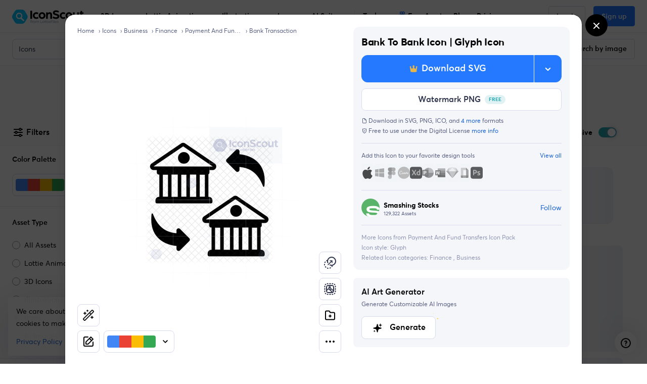

--- FILE ---
content_type: text/html; charset=utf-8
request_url: https://iconscout.com/icon/bank-to-bank-3765500
body_size: 70381
content:
<!doctype html> <html data-n-head-ssr lang="en" data-n-head="%7B%22lang%22:%7B%22ssr%22:%22en%22%7D%7D"> <head > <meta data-n-head="ssr" http-equiv="content-language" content="en-us"><meta data-n-head="ssr" data-hid="robots" name="robots" content="index, follow, max-image-preview:large"><meta data-n-head="ssr" charset="utf-8"><meta data-n-head="ssr" http-equiv="X-UA-Compatible" content="IE=edge"><meta data-n-head="ssr" name="viewport" content="width=device-width, initial-scale=1.0, minimum-scale=1.0, user-scalable=no"><meta data-n-head="ssr" name="HandheldFriendly" content="true"><meta data-n-head="ssr" property="google-site-verification" content="Hm9l2diqlNOVPzUrnDf8cu4mQW5wpRFhq5A6SdLd3JM"><meta data-n-head="ssr" property="msvalidate.01" content="3004ED4CBA2F1DE29DCF735EDE26CC74"><meta data-n-head="ssr" property="p:domain_verify" content="8a3dcb10d9bd629405ed30c2b0a8d86c"><meta data-n-head="ssr" property="yandex-verification" content="50e34b3e220535c2"><meta data-n-head="ssr" property="baidu-site-verification" content="CMwDxtbjqF"><meta data-n-head="ssr" property="fb:page_id" content="508565185968336"><meta data-n-head="ssr" property="fb:pages" content="508565185968336"><meta data-n-head="ssr" property="fb:admins" content="100004984238809,100002408586355"><meta data-n-head="ssr" property="fb:app_id" content="849252695179784"><meta data-n-head="ssr" data-hid="og:locale" property="og:locale" content="en_US"><meta data-n-head="ssr" property="og:site_name" content="IconScout"><meta data-n-head="ssr" name="twitter:site" content="@iconscout"><meta data-n-head="ssr" name="twitter:card" content="summary_large_image"><meta data-n-head="ssr" name="msapplication-TileColor" content="#577ee8"><meta data-n-head="ssr" name="msapplication-TileImage" content="/ms-icon-144x144.png"><meta data-n-head="ssr" name="theme-color" content="#577ee8"><meta data-n-head="ssr" property="og:logo" content="/apple-icon-60x60.png" size="60x60"><meta data-n-head="ssr" property="og:logo" content="/ms-icon-150x150.png" size="150x150"><meta data-n-head="ssr" property="og:logo" content="/apple-icon-180x180.png" size="180x180"><meta data-n-head="ssr" property="og:logo" content="/ms-icon-310x310.png" size="310x310"><meta data-n-head="ssr" data-hid="referrer" name="referrer" content="strict-origin-when-cross-origin"><meta data-n-head="ssr" data-hid="og:url" property="og:url" content="https://iconscout.com/icon/bank-to-bank-3765500"><meta data-n-head="ssr" data-hid="og:type" property="og:type" content="website"><meta data-n-head="ssr" data-hid="description" name="description" content="Download high-quality  Bank To Bank Icon tailored for Finance projects. Available in SVG, PNG files. The perfect  design asset for your next web or mobile app."><meta data-n-head="ssr" property="product:original_price:amount" content="2"><meta data-n-head="ssr" property="product:original_price:currency" content="USD"><meta data-n-head="ssr" property="product:availability" content="instock"><meta data-n-head="ssr" property="product:condition" content="new"><meta data-n-head="ssr" property="product:product_link" content="https://iconscout.com/icon/bank-to-bank-icon_3140407"><meta data-n-head="ssr" property="product:purchase_limit" content="1"><meta data-n-head="ssr" property="product:retailer" content="IconScout"><meta data-n-head="ssr" data-hid="og:title" property="og:title" content=" Bank To Bank Icon - Download SVG, PNG for Finance | IconScout"><meta data-n-head="ssr" data-hid="og:description" property="og:description" content="Download high-quality  Bank To Bank Icon tailored for Finance projects. Available in SVG, PNG files. The perfect  design asset for your next web or mobile app."><meta data-n-head="ssr" property="og:type" content="product"><meta data-n-head="ssr" property="og:brand" content="Smashing Stocks"><meta data-n-head="ssr" property="og:provider_name" content="IconScout"><meta data-n-head="ssr" property="og:product_id" content="3140407"><meta data-n-head="ssr" property="og:price:currency" content="USD"><meta data-n-head="ssr" property="og:availability" content="instock"><meta data-n-head="ssr" property="og:locale" content="en_US"><meta data-n-head="ssr" property="og:price:amount" content="2"><meta data-n-head="ssr" property="og:price:standard_amount" content="2"><meta data-n-head="ssr" name="twitter:card" content="summary"><meta data-n-head="ssr" data-hid="twitter:title" name="twitter:title" content=" Bank To Bank Icon - Download SVG, PNG for Finance | IconScout"><meta data-n-head="ssr" data-hid="twitter:description" name="twitter:description" content="Download high-quality  Bank To Bank Icon tailored for Finance projects. Available in SVG, PNG files. The perfect  design asset for your next web or mobile app."><meta data-n-head="ssr" name="twitter:label1" content="By"><meta data-n-head="ssr" name="twitter:data1" content="Smashing Stocks"><meta data-n-head="ssr" name="twitter:label2" content="Price"><meta data-n-head="ssr" name="twitter:data2" content="2"><meta data-n-head="ssr" data-hid="image" name="image" content="https://cdn.iconscout.com/icon/premium/png-128-thumb/bank-to-bank-icon-svg-download-png-3140407.png?f=webp"><meta data-n-head="ssr" data-hid="og:image" property="og:image" content="https://cdn.iconscout.com/icon/premium/png-128-thumb/bank-to-bank-icon-svg-download-png-3140407.png?f=webp"><meta data-n-head="ssr" data-hid="twitter:image" name="twitter:image" content="https://cdn.iconscout.com/icon/premium/png-128-thumb/bank-to-bank-icon-svg-download-png-3140407.png?f=webp"><title> Bank To Bank Icon - Download SVG, PNG for Finance | IconScout</title><link data-n-head="ssr" rel="shortcut icon" href="/favicon.ico" type="image/x-icon"><link data-n-head="ssr" rel="icon" href="/favicon.ico" type="image/x-icon"><link data-n-head="ssr" rel="apple-touch-icon" sizes="57x57" href="/apple-icon-57x57.png"><link data-n-head="ssr" rel="apple-touch-icon" sizes="60x60" href="/apple-icon-60x60.png"><link data-n-head="ssr" rel="apple-touch-icon" sizes="72x72" href="/apple-icon-72x72.png"><link data-n-head="ssr" rel="apple-touch-icon" sizes="76x76" href="/apple-icon-76x76.png"><link data-n-head="ssr" rel="apple-touch-icon" sizes="114x114" href="/apple-icon-114x114.png"><link data-n-head="ssr" rel="apple-touch-icon" sizes="120x120" href="/apple-icon-120x120.png"><link data-n-head="ssr" rel="apple-touch-icon" sizes="144x144" href="/apple-icon-144x144.png"><link data-n-head="ssr" rel="apple-touch-icon" sizes="152x152" href="/apple-icon-152x152.png"><link data-n-head="ssr" rel="apple-touch-icon" sizes="180x180" href="/apple-icon-180x180.png"><link data-n-head="ssr" rel="icon" type="image/png" sizes="192x192" href="/android-icon-192x192.png"><link data-n-head="ssr" rel="icon" type="image/png" sizes="32x32" href="/favicon-32x32.png"><link data-n-head="ssr" rel="icon" type="image/png" sizes="96x96" href="/favicon-96x96.png"><link data-n-head="ssr" rel="icon" type="image/png" sizes="16x16" href="/favicon-16x16.png"><link data-n-head="ssr" rel="manifest" href="/manifest.json"><link data-n-head="ssr" rel="search" type="application/opensearchdescription+xml" href="https://iconscout.com/opensearch.xml" title="IconScout Search"><link data-n-head="ssr" rel="alternate" type="text/plain" href="/llms.txt" title="LLM Information"><link data-n-head="ssr" data-hid="canonical" rel="canonical" href="https://iconscout.com/icon/bank-to-bank-icon_3140407"><link data-n-head="ssr" data-hid="en" rel="alternate" hreflang="en" href="https://iconscout.com/icon/bank-to-bank-3765500_3140407"><link data-n-head="ssr" data-hid="es" rel="alternate" hreflang="es" href="https://iconscout.com/es/icon/banco-a-banco-3765500_3140407"><link data-n-head="ssr" data-hid="pt" rel="alternate" hreflang="pt" href="https://iconscout.com/pt/icon/banco-a-banco-3765500_3140407"><link data-n-head="ssr" data-hid="fr" rel="alternate" hreflang="fr" href="https://iconscout.com/fr/icon/banque-a-banque-3765500_3140407"><link data-n-head="ssr" data-hid="de" rel="alternate" hreflang="de" href="https://iconscout.com/de/icon/bank-zu-bank-3765500_3140407"><link data-n-head="ssr" data-hid="ja" rel="alternate" hreflang="ja" href="https://iconscout.com/jp/icon/bank-to-bank-3765500_3140407"><link data-n-head="ssr" data-hid="ko" rel="alternate" hreflang="ko" href="https://iconscout.com/kr/icon/bank-to-bank-3765500_3140407"><link data-n-head="ssr" data-hid="x-default" rel="alternate" hreflang="x-default" href="https://iconscout.com/icon/bank-to-bank-3765500_3140407"><script data-n-head="ssr" type="application/ld+json">{"@context":"https://schema.org","@type":"Organization","name":"IconScout","description":"IconScout is a Design Resources Marketplace. IconScout is powered by community of passionate designers to get high quality Icons, Illustrations, 3D Icons &amp; Lottie Animations. We provide simplest way to sell, share &amp; exchange design assets to worldwide audience.","url":"https://iconscout.com","logo":"https://iconscout.com/iconscout_logo-1024x1024.png","sameAs":["https://www.facebook.com/iconscout","https://twitter.com/iconscout","https://www.instagram.com/iconscout","https://www.pinterest.com/iconscout","https://www.youtube.com/channel/UCBnfNH7FJDC_q-BpomtfpUw","https://dribbble.com/iconscout","https://medium.com/iconscout","https://in.linkedin.com/company/iconscout"]}</script><script data-n-head="ssr" type="application/ld+json">{"@context":"https://schema.org","@type":"WebSite","name":"IconScout","url":"https://iconscout.com","potentialAction":{"@type":"SearchAction","target":{"@type":"EntryPoint","urlTemplate":"https://iconscout.com/all-assets/{search_term_string}"},"query-input":"required name=search_term_string"}}</script><script data-n-head="ssr" type="application/ld+json">{"@context":"https://schema.org","@type":"BreadcrumbList","itemListElement":[{"@type":"ListItem","name":"Home","item":"https://iconscout.com/","position":1},{"@type":"ListItem","name":"Icons","item":"https://iconscout.com/free-icons","position":2},{"@type":"ListItem","name":"Business","item":"https://iconscout.com/icons/business","position":3},{"@type":"ListItem","name":"Finance","item":"https://iconscout.com/icons/finance","position":4},{"@type":"ListItem","name":"Payment And Fund Transfers Icon Pack","item":"https://iconscout.com/icon-pack/payment-and-fund-transfers-icon-pack_80327","position":5},{"@type":"ListItem","name":"Bank Transaction","item":"https://iconscout.com/icons/bank-transaction","position":6}]}</script><script data-n-head="ssr" type="application/ld+json">{"@context":"https://schema.org","@type":"ImageObject","contentUrl":"https://cdn.iconscout.com/icon/premium/png-256-thumb/bank-to-bank-icon-svg-download-png-3140407.png","license":"https://iconscout.com/licenses#iconscout","acquireLicensePage":"https://iconscout.com/icon/bank-to-bank-icon_3140407","creditText":"Bank To Bank  Icon | Glyph Icon Icon by Smashing Stocks","creator":{"@type":"Person","name":"Smashing Stocks"},"copyrightNotice":"Copyright © 2026 Smashing Stocks"}</script><script data-n-head="ssr" type="application/ld+json">{"@context":"https://schema.org","@type":"WebPage","name":" Bank To Bank Icon - Download SVG, PNG for Finance | IconScout","description":"Download high-quality  Bank To Bank Icon tailored for Finance projects. Available in SVG, PNG files. The perfect  design asset for your next web or mobile app.","primaryImageOfPage":"https://cdn.iconscout.com/icon/premium/png-256-thumb/bank-to-bank-icon-svg-download-png-3140407.png?f=webp"}</script><script data-n-head="ssr" type="application/ld+json">{"@context":"https://schema.org","@type":"ImageObject","contentUrl":"https://cdn.iconscout.com/icon/premium/png-256-thumb/pos-payment-icon-svg-download-png-3140335.png","license":"https://iconscout.com/licenses#iconscout","acquireLicensePage":"https://iconscout.com/icon/pos-payment-icon_3140335","creditText":"Pos Payment  Icon | Glyph Icon Icon by Smashing Stocks","creator":{"@type":"Person","name":"Smashing Stocks"},"copyrightNotice":"Copyright © 2026 Smashing Stocks"}</script><script data-n-head="ssr" type="application/ld+json">{"@context":"https://schema.org","@type":"ImageObject","contentUrl":"https://cdn.iconscout.com/icon/premium/png-256-thumb/account-balance-icon-svg-download-png-3140402.png","license":"https://iconscout.com/licenses#iconscout","acquireLicensePage":"https://iconscout.com/icon/account-balance-icon_3140402","creditText":"Account Balance  Icon | Glyph Icon Icon by Smashing Stocks","creator":{"@type":"Person","name":"Smashing Stocks"},"copyrightNotice":"Copyright © 2026 Smashing Stocks"}</script><script data-n-head="ssr" type="application/ld+json">{"@context":"https://schema.org","@type":"ImageObject","contentUrl":"https://cdn.iconscout.com/icon/premium/png-256-thumb/approved-payment-icon-svg-download-png-3140389.png","license":"https://iconscout.com/licenses#iconscout","acquireLicensePage":"https://iconscout.com/icon/approved-payment-icon_3140389","creditText":"Approved Payment  Icon | Glyph Icon Icon by Smashing Stocks","creator":{"@type":"Person","name":"Smashing Stocks"},"copyrightNotice":"Copyright © 2026 Smashing Stocks"}</script><script data-n-head="ssr" type="application/ld+json">{"@context":"https://schema.org","@type":"ImageObject","contentUrl":"https://cdn.iconscout.com/icon/premium/png-256-thumb/bank-counter-icon-svg-download-png-3140374.png","license":"https://iconscout.com/licenses#iconscout","acquireLicensePage":"https://iconscout.com/icon/bank-counter-icon_3140374","creditText":"Bank Counter  Icon | Glyph Icon Icon by Smashing Stocks","creator":{"@type":"Person","name":"Smashing Stocks"},"copyrightNotice":"Copyright © 2026 Smashing Stocks"}</script><script data-n-head="ssr" type="application/ld+json">{"@context":"https://schema.org","@type":"ImageObject","contentUrl":"https://cdn.iconscout.com/icon/premium/png-256-thumb/bank-deposit-icon-svg-download-png-3140345.png","license":"https://iconscout.com/licenses#iconscout","acquireLicensePage":"https://iconscout.com/icon/bank-deposit-icon_3140345","creditText":"Bank Deposit  Icon | Glyph Icon Icon by Smashing Stocks","creator":{"@type":"Person","name":"Smashing Stocks"},"copyrightNotice":"Copyright © 2026 Smashing Stocks"}</script><script data-n-head="ssr" type="application/ld+json">{"@context":"https://schema.org","@type":"ImageObject","contentUrl":"https://cdn.iconscout.com/icon/premium/png-256-thumb/bank-transfer-icon-svg-download-png-3140392.png","license":"https://iconscout.com/licenses#iconscout","acquireLicensePage":"https://iconscout.com/icon/bank-transfer-icon_3140392","creditText":"Bank Transfer  Icon | Glyph Icon Icon by Smashing Stocks","creator":{"@type":"Person","name":"Smashing Stocks"},"copyrightNotice":"Copyright © 2026 Smashing Stocks"}</script><script data-n-head="ssr" type="application/ld+json">{"@context":"https://schema.org","@type":"ImageObject","contentUrl":"https://cdn.iconscout.com/icon/premium/png-256-thumb/banking-app-icon-svg-download-png-3140338.png","license":"https://iconscout.com/licenses#iconscout","acquireLicensePage":"https://iconscout.com/icon/banking-app-icon_3140338","creditText":"Banking App  Icon | Glyph Icon Icon by Smashing Stocks","creator":{"@type":"Person","name":"Smashing Stocks"},"copyrightNotice":"Copyright © 2026 Smashing Stocks"}</script><script data-n-head="ssr" type="application/ld+json">{"@context":"https://schema.org","@type":"ImageObject","contentUrl":"https://cdn.iconscout.com/icon/premium/png-256-thumb/barcode-scan-payment-icon-svg-download-png-3140332.png","license":"https://iconscout.com/licenses#iconscout","acquireLicensePage":"https://iconscout.com/icon/barcode-scan-payment-icon_3140332","creditText":"Barcode Scan Payment  Icon | Glyph Icon Icon by Smashing Stocks","creator":{"@type":"Person","name":"Smashing Stocks"},"copyrightNotice":"Copyright © 2026 Smashing Stocks"}</script><script data-n-head="ssr" type="application/ld+json">{"@context":"https://schema.org","@type":"ImageObject","contentUrl":"https://cdn.iconscout.com/icon/premium/png-256-thumb/business-deal-icon-svg-download-png-3140316.png","license":"https://iconscout.com/licenses#iconscout","acquireLicensePage":"https://iconscout.com/icon/business-deal-icon_3140316","creditText":"Business Deal  Icon | Glyph Icon Icon by Smashing Stocks","creator":{"@type":"Person","name":"Smashing Stocks"},"copyrightNotice":"Copyright © 2026 Smashing Stocks"}</script><script data-n-head="ssr" type="application/ld+json">{"@context":"https://schema.org","@type":"ImageObject","contentUrl":"https://cdn.iconscout.com/icon/premium/png-256-thumb/business-money-transfer-icon-svg-download-png-3140340.png","license":"https://iconscout.com/licenses#iconscout","acquireLicensePage":"https://iconscout.com/icon/business-money-transfer-icon_3140340","creditText":"Business Money Transfer  Icon | Glyph Icon Icon by Smashing Stocks","creator":{"@type":"Person","name":"Smashing Stocks"},"copyrightNotice":"Copyright © 2026 Smashing Stocks"}</script><script data-n-head="ssr" type="application/ld+json">{"@context":"https://schema.org","@type":"ImageObject","contentUrl":"https://cdn.iconscout.com/icon/premium/png-256-thumb/cash-machine-icon-svg-download-png-3140354.png","license":"https://iconscout.com/licenses#iconscout","acquireLicensePage":"https://iconscout.com/icon/cash-machine-icon_3140354","creditText":"Cash Machine  Icon | Glyph Icon Icon by Smashing Stocks","creator":{"@type":"Person","name":"Smashing Stocks"},"copyrightNotice":"Copyright © 2026 Smashing Stocks"}</script><script data-n-head="ssr" type="application/ld+json">{"@context":"https://schema.org","@type":"ImageObject","contentUrl":"https://cdn.iconscout.com/icon/premium/png-256-thumb/cash-pickup-icon-svg-download-png-3140324.png","license":"https://iconscout.com/licenses#iconscout","acquireLicensePage":"https://iconscout.com/icon/cash-pickup-icon_3140324","creditText":"Cash Pickup  Icon | Glyph Icon Icon by Smashing Stocks","creator":{"@type":"Person","name":"Smashing Stocks"},"copyrightNotice":"Copyright © 2026 Smashing Stocks"}</script><script data-n-head="ssr" type="application/ld+json">{"@context":"https://schema.org","@type":"ImageObject","contentUrl":"https://cdn.iconscout.com/icon/premium/png-256-thumb/cash-wallet-icon-svg-download-png-3140401.png","license":"https://iconscout.com/licenses#iconscout","acquireLicensePage":"https://iconscout.com/icon/cash-wallet-icon_3140401","creditText":"Cash Wallet  Icon | Glyph Icon Icon by Smashing Stocks","creator":{"@type":"Person","name":"Smashing Stocks"},"copyrightNotice":"Copyright © 2026 Smashing Stocks"}</script><script data-n-head="ssr" type="application/ld+json">{"@context":"https://schema.org","@type":"ImageObject","contentUrl":"https://cdn.iconscout.com/icon/premium/png-256-thumb/charity-jar-icon-svg-download-png-3140394.png","license":"https://iconscout.com/licenses#iconscout","acquireLicensePage":"https://iconscout.com/icon/charity-jar-icon_3140394","creditText":"Charity Jar  Icon | Glyph Icon Icon by Smashing Stocks","creator":{"@type":"Person","name":"Smashing Stocks"},"copyrightNotice":"Copyright © 2026 Smashing Stocks"}</script><script data-n-head="ssr" type="application/ld+json">{"@context":"https://schema.org","@type":"ImageObject","contentUrl":"https://cdn.iconscout.com/icon/premium/png-256-thumb/check-balance-icon-svg-download-png-3140373.png","license":"https://iconscout.com/licenses#iconscout","acquireLicensePage":"https://iconscout.com/icon/check-balance-icon_3140373","creditText":"Check Balance  Icon | Glyph Icon Icon by Smashing Stocks","creator":{"@type":"Person","name":"Smashing Stocks"},"copyrightNotice":"Copyright © 2026 Smashing Stocks"}</script><link rel="modulepreload" href="https://cdna.iconscout.com/5a5982a.modern.js" as="script"><link rel="modulepreload" href="https://cdna.iconscout.com/14d746d.modern.js" as="script"><link rel="modulepreload" href="https://cdna.iconscout.com/783fb16.modern.js" as="script"><link rel="modulepreload" href="https://cdna.iconscout.com/f9200e4.modern.js" as="script"><link rel="modulepreload" href="https://cdna.iconscout.com/f623c65.modern.js" as="script"><link rel="modulepreload" href="https://cdna.iconscout.com/4523cae.modern.js" as="script"><link rel="modulepreload" href="https://cdna.iconscout.com/d913c1a.modern.js" as="script"><link rel="modulepreload" href="https://cdna.iconscout.com/b9d4cba.modern.js" as="script"><link rel="modulepreload" href="https://cdna.iconscout.com/ac92e54.modern.js" as="script"><link rel="modulepreload" href="https://cdna.iconscout.com/e586069.modern.js" as="script"><style data-vue-ssr-id="b487bfce:0 5cf31b19:0 7e5c9b36:0 09309f01:0 618f5fac:0 33211082:0 97704ed2:0 4d63c402:0 289df749:0 0ef07f8d:0 553cc7c4:0 abcf8aa4:0 f27c9118:0 b09b4240:0 37791733:0 da318b02:0 42054698:0 2cd89d00:0 250de2e3:0 450e51ef:0 0e2a4a73:0 4a61da82:0 0ae9eb4b:0 222eabaa:0 72abb430:0 ac59e214:0 2255cc9e:0 125db4cc:0 48c50968:0 d03631da:0 6ae57f3d:0 39ef27e4:0 aa92b4c4:0 7c28584f:0 6f7d85c5:0 3fd8f189:0 451ab308:0 6ea88c49:0 b0a52df2:0 656e134a:0 06512878:0 321d74b0:0">@font-face{font-family:"Averta";src:url(https://cdna.iconscout.com/fonts/Averta-Bold.db8e01c.eot);src:url(https://cdna.iconscout.com/fonts/Averta-Bold.db8e01c.eot?#iefix) format("embedded-opentype"),url(https://cdna.iconscout.com/fonts/Averta-Bold.6745c20.woff2) format("woff2"),url(https://cdna.iconscout.com/fonts/Averta-Bold.8033efc.woff) format("woff"),url(https://cdna.iconscout.com/fonts/Averta-Bold.2b1d5be.ttf) format("truetype");font-weight:700;font-style:normal;font-display:swap}@font-face{font-family:"Averta";src:url(https://cdna.iconscout.com/fonts/Averta-Semibold.43d9442.eot);src:url(https://cdna.iconscout.com/fonts/Averta-Semibold.43d9442.eot?#iefix) format("embedded-opentype"),url(https://cdna.iconscout.com/fonts/Averta-Semibold.8a8b411.woff2) format("woff2"),url(https://cdna.iconscout.com/fonts/Averta-Semibold.9f3e7c7.woff) format("woff"),url(https://cdna.iconscout.com/fonts/Averta-Semibold.48fa578.ttf) format("truetype");font-weight:500;font-style:normal;font-display:swap}@font-face{font-family:"Averta";src:url(https://cdna.iconscout.com/fonts/Averta-Regular.77b1b73.eot);src:url(https://cdna.iconscout.com/fonts/Averta-Regular.77b1b73.eot?#iefix) format("embedded-opentype"),url(https://cdna.iconscout.com/fonts/Averta-Regular.296928a.woff2) format("woff2"),url(https://cdna.iconscout.com/fonts/Averta-Regular.79c0972.woff) format("woff"),url(https://cdna.iconscout.com/fonts/Averta-Regular.92ece56.ttf) format("truetype");font-weight:400;font-style:normal;font-display:swap}/*!
 * Bootstrap v4.0.0 (https://getbootstrap.com)
 * Copyright 2011-2018 The Bootstrap Authors
 * Copyright 2011-2018 Twitter, Inc.
 * Licensed under MIT (https://github.com/twbs/bootstrap/blob/master/LICENSE)
 */:root{--blue: #2479FF;--red: #DE524C;--yellow: #E7B549;--green: #24A8AF;--cyan: #55AFE7;--white: #fff;--gray: #424866;--primary: #2479FF;--secondary: #596080;--success: #24A8AF;--info: #55AFE7;--warning: #E7B549;--danger: #DE524C;--light: #FAFAFC;--dark: #1C2033;--body: #1C2033;--cyan: #55AFE7;--breakpoint-xs: 0;--breakpoint-sm: 576px;--breakpoint-md: 1024px;--breakpoint-lg: 1280px;--breakpoint-xl: 1400px;--breakpoint-xxl: 1800px;--font-family-sans-serif: "Averta", -apple-system, BlinkMacSystemFont, "Segoe UI", Roboto, "Helvetica Neue", Arial, sans-serif, "Apple Color Emoji", "Segoe UI Emoji", "Segoe UI Symbol";--font-family-monospace: SFMono-Regular, Menlo, Monaco, Consolas, "Liberation Mono", "Courier New", monospace;--font-size-base: 1rem;--font-size-lg: 1.125rem;--font-size-sm: .875rem;--font-weight-normal: 400;--font-weight-bold: 700;--font-weight-base: 400;--line-height-base: 1.5rem;--h1-font-size: 3rem;--h2-font-size: 2.25rem;--h3-font-size: 1.5rem;--h4-font-size: 1.25rem;--h5-font-size: 1rem;--h6-font-size: .875rem;--h1-line-height: 3.625rem;--h2-line-height: 2.75rem;--h3-line-height: 2rem;--h4-line-height: 1.75rem;--h5-line-height: 1.5rem;--h6-line-height: 1.25rem;--display1-size: 6rem;--display2-size: 5.5rem;--display3-size: 4.5rem;--display4-size: 3rem;--display1-weight: 300;--display2-weight: 300;--display3-weight: 300;--display4-weight: 700;--display-line-height: 1.2;--lead-font-size: 1.125rem;--lead-font-weight: normal;--lead-line-height: 1.5rem;--small-font-size: .85em}*,*::before,*::after{box-sizing:border-box}html{font-family:sans-serif;line-height:1.15;-webkit-text-size-adjust:100%;-ms-text-size-adjust:100%;-ms-overflow-style:scrollbar;-webkit-tap-highlight-color:rgba(0,0,0,0)}@-ms-viewport{width:device-width}article,aside,dialog,figcaption,figure,footer,header,hgroup,main,nav,section{display:block}body{margin:0;font-family:"Averta",-apple-system,BlinkMacSystemFont,"Segoe UI",Roboto,"Helvetica Neue",Arial,sans-serif,"Apple Color Emoji","Segoe UI Emoji","Segoe UI Symbol";font-size:1rem;font-weight:400;line-height:1.5rem;color:#000;text-align:left;background-color:#fff;-webkit-font-smoothing:antialiased}[tabindex='-1']:focus{outline:0 !important}hr{box-sizing:content-box;height:0;overflow:visible}h1,h2,h3,h4,h5,h6{margin-top:0;margin-bottom:.5rem}p{margin-top:0;margin-bottom:1rem}address{margin-bottom:1rem;font-style:normal;line-height:inherit}ol,ul,dl{margin-top:0;margin-bottom:1rem}ol ol,ul ul,ol ul,ul ol{margin-bottom:0}dt{font-weight:700}dd{margin-bottom:0.5rem;margin-left:0}blockquote{margin:0 0 1rem}b,strong{font-weight:bolder}small{font-size:80%}a{color:#135ED5;text-decoration:none;background-color:transparent;-webkit-text-decoration-skip:objects;font-weight:400}a.no-hover{text-decoration:none !important}a:hover{color:#135ED5;text-decoration:underline}pre,code,kbd,samp{font-family:monospace, monospace;font-size:1em}pre{margin-top:0;margin-bottom:1rem;overflow:auto;-ms-overflow-style:scrollbar}img{vertical-align:middle;border-style:none}svg:not(:root){overflow:hidden}table{border-collapse:collapse}th{text-align:inherit}label{display:inline-block;margin-bottom:0.5rem}button{border-radius:0}button:focus{outline:1px dotted;outline:5px auto -webkit-focus-ring-color}input,button,select,optgroup,textarea{margin:0;font-family:inherit;font-size:inherit;line-height:inherit}button,input{overflow:visible}button,select{text-transform:none}button,html [type="button"],[type="reset"],[type="submit"]{-webkit-appearance:button}button::-moz-focus-inner,[type='button']::-moz-focus-inner,[type='reset']::-moz-focus-inner,[type='submit']::-moz-focus-inner{padding:0;border-style:none}input[type='radio'],input[type='checkbox']{box-sizing:border-box;padding:0}input[type='date'],input[type='time'],input[type='datetime-local'],input[type='month']{-webkit-appearance:listbox}textarea{overflow:auto;resize:vertical}fieldset{min-width:0;padding:0;margin:0;border:0}legend{display:block;width:100%;max-width:100%;padding:0;margin-bottom:0.5rem;font-size:1.5rem;line-height:inherit;color:inherit;white-space:normal}[type='number']::-webkit-inner-spin-button,[type='number']::-webkit-outer-spin-button{height:auto}[type='search']{outline-offset:-2px;-webkit-appearance:none}[type='search']::-webkit-search-cancel-button,[type='search']::-webkit-search-decoration{-webkit-appearance:none}::-webkit-file-upload-button{font:inherit;-webkit-appearance:button}template{display:none}[hidden]{display:none !important}h1,h2,h3,h4,h5,h6,.h1,.h2,.h3,.h4,.h5,.h6{margin-bottom:.5rem;font-family:inherit;font-weight:700;line-height:1.2;color:inherit}h1,.h1{font-size:3rem;line-height:3.625rem;letter-spacing:-0.015em}h2,.h2{font-size:2.25rem;line-height:2.75rem;letter-spacing:-0.015em}h3,.h3{font-size:1.5rem;line-height:2rem}h4,.h4{font-size:1.25rem;line-height:1.75rem}h5,.h5{font-size:1rem;line-height:1.5rem}h6,.h6{font-size:.875rem;line-height:1.25rem}.lead{font-size:1.125rem;font-weight:normal;line-height:1.5rem}.tiny-title{text-transform:uppercase;color:#596080;font-size:.875rem;font-weight:500;letter-spacing:0.5px}.capital{text-transform:uppercase;color:#000;font-size:11px;font-weight:500;line-height:1.4;letter-spacing:0.05em}.display-4{font-size:3rem;font-weight:700;line-height:1.2}hr{margin-top:1rem;margin-bottom:1rem;border:0;border-top:1px solid #D8DBEB}.font-size-base{font-size:1rem;line-height:1.5rem}.font-size-lg{font-size:1.125rem;line-height:1.75rem}.font-size-sm{font-size:.875rem;line-height:1.5rem}.font-size-xs{font-size:.75rem;line-height:1rem}.caption-lg{font-size:.75rem;line-height:1.125rem}.caption{font-size:.75rem;font-weight:500;line-height:1.125rem}.caption-sm{font-size:.5rem;font-weight:500;line-height:.625rem}.font-display5{font-size:4rem;font-weight:700;line-height:1.2}@media (max-width: 1279.98px){.font-display5{font-size:52px;line-height:1.2}}@media (max-width: 1023.98px){.font-display5{font-size:42px;line-height:1.2}}small,.small{font-size:.85em;font-weight:400}mark,.mark{padding:.2em;background-color:#fcf8e3}.list-unstyled{padding-left:0;list-style:none}.list-inline{padding-left:0;list-style:none}.list-inline-item{display:inline-block}.list-inline-item:not(:last-child){margin-right:.5rem}.help-text{display:block;font-size:.875rem;line-height:1.375rem;color:#596080}.text-primary-dark{color:#135ED5}.text-gray{color:#8f95b2}.img-fluid{max-width:100%;height:auto}.object-fit-cover{object-fit:cover}.object-fit-contain{object-fit:contain}.container{width:100%;padding-right:.75rem;padding-left:.75rem;margin-right:auto;margin-left:auto}@media (max-width: 1279.98px){.container{padding-right:1rem;padding-left:1rem}}@media (max-width: 1023.98px){.container{padding-right:1rem;padding-left:1rem}}@media (min-width: 1280px){.container{max-width:1176px}}@media (min-width: 1400px){.container{max-width:1344px}}@media (min-width: 1800px){.container{max-width:1456px}}.container-fluid{width:100%;padding-right:.75rem;padding-left:.75rem;margin-right:auto;margin-left:auto}@media (max-width: 1279.98px){.container-fluid{padding-right:1rem;padding-left:1rem}}@media (max-width: 1023.98px){.container-fluid{padding-right:1rem;padding-left:1rem}}.row{display:flex;flex-wrap:wrap;margin-right:-.75rem;margin-left:-.75rem}@media (max-width: 1023.98px){.row{margin-right:-.5rem;margin-left:-.5rem}}@media (min-width: 1800px){.row{margin-right:-1rem;margin-left:-1rem}}.md-gutters{margin-right:-.75rem;margin-left:-.75rem}.md-gutters>.col,.md-gutters>[class*='col-']{padding-right:.75rem;padding-left:.75rem}.lg-gutters{margin-right:-2rem;margin-left:-2rem}.lg-gutters>.col,.lg-gutters>[class*='col-']{padding-right:2rem;padding-left:2rem}.sm-gutters{margin-right:-.5rem;margin-left:-.5rem}.sm-gutters>.col,.sm-gutters>[class*='col-']{padding-right:.5rem;padding-left:.5rem}.no-gutters{margin-right:0;margin-left:0}.no-gutters>.col,.no-gutters>[class*='col-']{padding-right:0;padding-left:0}.col-1,.col-2,.col-3,.col-4,.col-5,.col-6,.col-7,.col-8,.col-9,.col-10,.col-11,.col-12,.col,.col-auto,.col-sm-1,.col-sm-2,.col-sm-3,.col-sm-4,.col-sm-5,.col-sm-6,.col-sm-7,.col-sm-8,.col-sm-9,.col-sm-10,.col-sm-11,.col-sm-12,.col-sm,.col-sm-auto,.col-md-1,.col-md-2,.col-md-3,.col-md-4,.col-md-5,.col-md-6,.col-md-7,.col-md-8,.col-md-9,.col-md-10,.col-md-11,.col-md-12,.col-md,.col-md-auto,.col-lg-1,.col-lg-2,.col-lg-3,.col-lg-4,.col-lg-5,.col-lg-6,.col-lg-7,.col-lg-8,.col-lg-9,.col-lg-10,.col-lg-11,.col-lg-12,.col-lg,.col-lg-auto,.col-xl-1,.col-xl-2,.col-xl-3,.col-xl-4,.col-xl-5,.col-xl-6,.col-xl-7,.col-xl-8,.col-xl-9,.col-xl-10,.col-xl-11,.col-xl-12,.col-xl,.col-xl-auto,.col-xxl-1,.col-xxl-2,.col-xxl-3,.col-xxl-4,.col-xxl-5,.col-xxl-6,.col-xxl-7,.col-xxl-8,.col-xxl-9,.col-xxl-10,.col-xxl-11,.col-xxl-12,.col-xxl,.col-xxl-auto{position:relative;width:100%;min-height:1px;padding-right:.75rem;padding-left:.75rem}@media (max-width: 1023.98px){.col-1,.col-2,.col-3,.col-4,.col-5,.col-6,.col-7,.col-8,.col-9,.col-10,.col-11,.col-12,.col,.col-auto,.col-sm-1,.col-sm-2,.col-sm-3,.col-sm-4,.col-sm-5,.col-sm-6,.col-sm-7,.col-sm-8,.col-sm-9,.col-sm-10,.col-sm-11,.col-sm-12,.col-sm,.col-sm-auto,.col-md-1,.col-md-2,.col-md-3,.col-md-4,.col-md-5,.col-md-6,.col-md-7,.col-md-8,.col-md-9,.col-md-10,.col-md-11,.col-md-12,.col-md,.col-md-auto,.col-lg-1,.col-lg-2,.col-lg-3,.col-lg-4,.col-lg-5,.col-lg-6,.col-lg-7,.col-lg-8,.col-lg-9,.col-lg-10,.col-lg-11,.col-lg-12,.col-lg,.col-lg-auto,.col-xl-1,.col-xl-2,.col-xl-3,.col-xl-4,.col-xl-5,.col-xl-6,.col-xl-7,.col-xl-8,.col-xl-9,.col-xl-10,.col-xl-11,.col-xl-12,.col-xl,.col-xl-auto,.col-xxl-1,.col-xxl-2,.col-xxl-3,.col-xxl-4,.col-xxl-5,.col-xxl-6,.col-xxl-7,.col-xxl-8,.col-xxl-9,.col-xxl-10,.col-xxl-11,.col-xxl-12,.col-xxl,.col-xxl-auto{padding-right:.5rem;padding-left:.5rem}}@media (min-width: 1800px){.col-1,.col-2,.col-3,.col-4,.col-5,.col-6,.col-7,.col-8,.col-9,.col-10,.col-11,.col-12,.col,.col-auto,.col-sm-1,.col-sm-2,.col-sm-3,.col-sm-4,.col-sm-5,.col-sm-6,.col-sm-7,.col-sm-8,.col-sm-9,.col-sm-10,.col-sm-11,.col-sm-12,.col-sm,.col-sm-auto,.col-md-1,.col-md-2,.col-md-3,.col-md-4,.col-md-5,.col-md-6,.col-md-7,.col-md-8,.col-md-9,.col-md-10,.col-md-11,.col-md-12,.col-md,.col-md-auto,.col-lg-1,.col-lg-2,.col-lg-3,.col-lg-4,.col-lg-5,.col-lg-6,.col-lg-7,.col-lg-8,.col-lg-9,.col-lg-10,.col-lg-11,.col-lg-12,.col-lg,.col-lg-auto,.col-xl-1,.col-xl-2,.col-xl-3,.col-xl-4,.col-xl-5,.col-xl-6,.col-xl-7,.col-xl-8,.col-xl-9,.col-xl-10,.col-xl-11,.col-xl-12,.col-xl,.col-xl-auto,.col-xxl-1,.col-xxl-2,.col-xxl-3,.col-xxl-4,.col-xxl-5,.col-xxl-6,.col-xxl-7,.col-xxl-8,.col-xxl-9,.col-xxl-10,.col-xxl-11,.col-xxl-12,.col-xxl,.col-xxl-auto{padding-right:1rem;padding-left:1rem}}.col{flex-basis:0;flex-grow:1;max-width:100%}.col-auto{flex:0 0 auto;width:auto;max-width:none}.col-1{flex:0 0 8.33333%;max-width:8.33333%}.col-2{flex:0 0 16.66667%;max-width:16.66667%}.col-3{flex:0 0 25%;max-width:25%}.col-4{flex:0 0 33.33333%;max-width:33.33333%}.col-5{flex:0 0 41.66667%;max-width:41.66667%}.col-6{flex:0 0 50%;max-width:50%}.col-7{flex:0 0 58.33333%;max-width:58.33333%}.col-8{flex:0 0 66.66667%;max-width:66.66667%}.col-9{flex:0 0 75%;max-width:75%}.col-10{flex:0 0 83.33333%;max-width:83.33333%}.col-11{flex:0 0 91.66667%;max-width:91.66667%}.col-12{flex:0 0 100%;max-width:100%}.order-first{order:-1}.order-last{order:13}.order-0{order:0}.order-1{order:1}.order-2{order:2}.order-3{order:3}.order-4{order:4}.order-5{order:5}.order-6{order:6}.order-7{order:7}.order-8{order:8}.order-9{order:9}.order-10{order:10}.order-11{order:11}.order-12{order:12}.offset-1{margin-left:8.33333%}.offset-2{margin-left:16.66667%}.offset-3{margin-left:25%}.offset-4{margin-left:33.33333%}.offset-5{margin-left:41.66667%}.offset-6{margin-left:50%}.offset-7{margin-left:58.33333%}.offset-8{margin-left:66.66667%}.offset-9{margin-left:75%}.offset-10{margin-left:83.33333%}.offset-11{margin-left:91.66667%}@media (min-width: 576px){.col-sm{flex-basis:0;flex-grow:1;max-width:100%}.col-sm-auto{flex:0 0 auto;width:auto;max-width:none}.col-sm-1{flex:0 0 8.33333%;max-width:8.33333%}.col-sm-2{flex:0 0 16.66667%;max-width:16.66667%}.col-sm-3{flex:0 0 25%;max-width:25%}.col-sm-4{flex:0 0 33.33333%;max-width:33.33333%}.col-sm-5{flex:0 0 41.66667%;max-width:41.66667%}.col-sm-6{flex:0 0 50%;max-width:50%}.col-sm-7{flex:0 0 58.33333%;max-width:58.33333%}.col-sm-8{flex:0 0 66.66667%;max-width:66.66667%}.col-sm-9{flex:0 0 75%;max-width:75%}.col-sm-10{flex:0 0 83.33333%;max-width:83.33333%}.col-sm-11{flex:0 0 91.66667%;max-width:91.66667%}.col-sm-12{flex:0 0 100%;max-width:100%}.order-sm-first{order:-1}.order-sm-last{order:13}.order-sm-0{order:0}.order-sm-1{order:1}.order-sm-2{order:2}.order-sm-3{order:3}.order-sm-4{order:4}.order-sm-5{order:5}.order-sm-6{order:6}.order-sm-7{order:7}.order-sm-8{order:8}.order-sm-9{order:9}.order-sm-10{order:10}.order-sm-11{order:11}.order-sm-12{order:12}.offset-sm-0{margin-left:0}.offset-sm-1{margin-left:8.33333%}.offset-sm-2{margin-left:16.66667%}.offset-sm-3{margin-left:25%}.offset-sm-4{margin-left:33.33333%}.offset-sm-5{margin-left:41.66667%}.offset-sm-6{margin-left:50%}.offset-sm-7{margin-left:58.33333%}.offset-sm-8{margin-left:66.66667%}.offset-sm-9{margin-left:75%}.offset-sm-10{margin-left:83.33333%}.offset-sm-11{margin-left:91.66667%}}@media (min-width: 1024px){.col-md{flex-basis:0;flex-grow:1;max-width:100%}.col-md-auto{flex:0 0 auto;width:auto;max-width:none}.col-md-1{flex:0 0 8.33333%;max-width:8.33333%}.col-md-2{flex:0 0 16.66667%;max-width:16.66667%}.col-md-3{flex:0 0 25%;max-width:25%}.col-md-4{flex:0 0 33.33333%;max-width:33.33333%}.col-md-5{flex:0 0 41.66667%;max-width:41.66667%}.col-md-6{flex:0 0 50%;max-width:50%}.col-md-7{flex:0 0 58.33333%;max-width:58.33333%}.col-md-8{flex:0 0 66.66667%;max-width:66.66667%}.col-md-9{flex:0 0 75%;max-width:75%}.col-md-10{flex:0 0 83.33333%;max-width:83.33333%}.col-md-11{flex:0 0 91.66667%;max-width:91.66667%}.col-md-12{flex:0 0 100%;max-width:100%}.order-md-first{order:-1}.order-md-last{order:13}.order-md-0{order:0}.order-md-1{order:1}.order-md-2{order:2}.order-md-3{order:3}.order-md-4{order:4}.order-md-5{order:5}.order-md-6{order:6}.order-md-7{order:7}.order-md-8{order:8}.order-md-9{order:9}.order-md-10{order:10}.order-md-11{order:11}.order-md-12{order:12}.offset-md-0{margin-left:0}.offset-md-1{margin-left:8.33333%}.offset-md-2{margin-left:16.66667%}.offset-md-3{margin-left:25%}.offset-md-4{margin-left:33.33333%}.offset-md-5{margin-left:41.66667%}.offset-md-6{margin-left:50%}.offset-md-7{margin-left:58.33333%}.offset-md-8{margin-left:66.66667%}.offset-md-9{margin-left:75%}.offset-md-10{margin-left:83.33333%}.offset-md-11{margin-left:91.66667%}}@media (min-width: 1280px){.col-lg{flex-basis:0;flex-grow:1;max-width:100%}.col-lg-auto{flex:0 0 auto;width:auto;max-width:none}.col-lg-1{flex:0 0 8.33333%;max-width:8.33333%}.col-lg-2{flex:0 0 16.66667%;max-width:16.66667%}.col-lg-3{flex:0 0 25%;max-width:25%}.col-lg-4{flex:0 0 33.33333%;max-width:33.33333%}.col-lg-5{flex:0 0 41.66667%;max-width:41.66667%}.col-lg-6{flex:0 0 50%;max-width:50%}.col-lg-7{flex:0 0 58.33333%;max-width:58.33333%}.col-lg-8{flex:0 0 66.66667%;max-width:66.66667%}.col-lg-9{flex:0 0 75%;max-width:75%}.col-lg-10{flex:0 0 83.33333%;max-width:83.33333%}.col-lg-11{flex:0 0 91.66667%;max-width:91.66667%}.col-lg-12{flex:0 0 100%;max-width:100%}.order-lg-first{order:-1}.order-lg-last{order:13}.order-lg-0{order:0}.order-lg-1{order:1}.order-lg-2{order:2}.order-lg-3{order:3}.order-lg-4{order:4}.order-lg-5{order:5}.order-lg-6{order:6}.order-lg-7{order:7}.order-lg-8{order:8}.order-lg-9{order:9}.order-lg-10{order:10}.order-lg-11{order:11}.order-lg-12{order:12}.offset-lg-0{margin-left:0}.offset-lg-1{margin-left:8.33333%}.offset-lg-2{margin-left:16.66667%}.offset-lg-3{margin-left:25%}.offset-lg-4{margin-left:33.33333%}.offset-lg-5{margin-left:41.66667%}.offset-lg-6{margin-left:50%}.offset-lg-7{margin-left:58.33333%}.offset-lg-8{margin-left:66.66667%}.offset-lg-9{margin-left:75%}.offset-lg-10{margin-left:83.33333%}.offset-lg-11{margin-left:91.66667%}}@media (min-width: 1400px){.col-xl{flex-basis:0;flex-grow:1;max-width:100%}.col-xl-auto{flex:0 0 auto;width:auto;max-width:none}.col-xl-1{flex:0 0 8.33333%;max-width:8.33333%}.col-xl-2{flex:0 0 16.66667%;max-width:16.66667%}.col-xl-3{flex:0 0 25%;max-width:25%}.col-xl-4{flex:0 0 33.33333%;max-width:33.33333%}.col-xl-5{flex:0 0 41.66667%;max-width:41.66667%}.col-xl-6{flex:0 0 50%;max-width:50%}.col-xl-7{flex:0 0 58.33333%;max-width:58.33333%}.col-xl-8{flex:0 0 66.66667%;max-width:66.66667%}.col-xl-9{flex:0 0 75%;max-width:75%}.col-xl-10{flex:0 0 83.33333%;max-width:83.33333%}.col-xl-11{flex:0 0 91.66667%;max-width:91.66667%}.col-xl-12{flex:0 0 100%;max-width:100%}.order-xl-first{order:-1}.order-xl-last{order:13}.order-xl-0{order:0}.order-xl-1{order:1}.order-xl-2{order:2}.order-xl-3{order:3}.order-xl-4{order:4}.order-xl-5{order:5}.order-xl-6{order:6}.order-xl-7{order:7}.order-xl-8{order:8}.order-xl-9{order:9}.order-xl-10{order:10}.order-xl-11{order:11}.order-xl-12{order:12}.offset-xl-0{margin-left:0}.offset-xl-1{margin-left:8.33333%}.offset-xl-2{margin-left:16.66667%}.offset-xl-3{margin-left:25%}.offset-xl-4{margin-left:33.33333%}.offset-xl-5{margin-left:41.66667%}.offset-xl-6{margin-left:50%}.offset-xl-7{margin-left:58.33333%}.offset-xl-8{margin-left:66.66667%}.offset-xl-9{margin-left:75%}.offset-xl-10{margin-left:83.33333%}.offset-xl-11{margin-left:91.66667%}}@media (min-width: 1800px){.col-xxl{flex-basis:0;flex-grow:1;max-width:100%}.col-xxl-auto{flex:0 0 auto;width:auto;max-width:none}.col-xxl-1{flex:0 0 8.33333%;max-width:8.33333%}.col-xxl-2{flex:0 0 16.66667%;max-width:16.66667%}.col-xxl-3{flex:0 0 25%;max-width:25%}.col-xxl-4{flex:0 0 33.33333%;max-width:33.33333%}.col-xxl-5{flex:0 0 41.66667%;max-width:41.66667%}.col-xxl-6{flex:0 0 50%;max-width:50%}.col-xxl-7{flex:0 0 58.33333%;max-width:58.33333%}.col-xxl-8{flex:0 0 66.66667%;max-width:66.66667%}.col-xxl-9{flex:0 0 75%;max-width:75%}.col-xxl-10{flex:0 0 83.33333%;max-width:83.33333%}.col-xxl-11{flex:0 0 91.66667%;max-width:91.66667%}.col-xxl-12{flex:0 0 100%;max-width:100%}.order-xxl-first{order:-1}.order-xxl-last{order:13}.order-xxl-0{order:0}.order-xxl-1{order:1}.order-xxl-2{order:2}.order-xxl-3{order:3}.order-xxl-4{order:4}.order-xxl-5{order:5}.order-xxl-6{order:6}.order-xxl-7{order:7}.order-xxl-8{order:8}.order-xxl-9{order:9}.order-xxl-10{order:10}.order-xxl-11{order:11}.order-xxl-12{order:12}.offset-xxl-0{margin-left:0}.offset-xxl-1{margin-left:8.33333%}.offset-xxl-2{margin-left:16.66667%}.offset-xxl-3{margin-left:25%}.offset-xxl-4{margin-left:33.33333%}.offset-xxl-5{margin-left:41.66667%}.offset-xxl-6{margin-left:50%}.offset-xxl-7{margin-left:58.33333%}.offset-xxl-8{margin-left:66.66667%}.offset-xxl-9{margin-left:75%}.offset-xxl-10{margin-left:83.33333%}.offset-xxl-11{margin-left:91.66667%}}.form-control{display:block;width:100%;padding:.563rem 1.188rem;font-size:.875rem;line-height:1.5rem;color:#000;background-color:#fff;background-clip:padding-box;border:1px solid #D8DBEB;border-radius:8px;transition:border-color 0.15s ease-in-out,box-shadow 0.15s ease-in-out}.form-control:focus{color:#000;background-color:#fff;border-color:#ccf;outline:0;box-shadow:0 0 0 2px #E6E6FF}.form-control::placeholder{color:#596080;opacity:1}.form-control:disabled,.form-control[readonly]{background-color:#EBEDF5;opacity:1}.col-form-label{padding-top:calc(.563rem + 1px);padding-bottom:calc(.563rem + 1px);margin-bottom:0;font-size:inherit;line-height:1.5rem;color:#000;font-weight:500}.form-group>.col-form-label,.form-group>.col-form-label-sm,.form-group>.col-form-label-lg{padding-bottom:.25rem}.form-control-sm,.input-group-sm>.form-control,.input-group-sm>.input-group-prepend>.input-group-text,.input-group-sm>.input-group-append>.input-group-text,.input-group-sm>.input-group-prepend>.btn,.input-group-sm>.input-group-append>.btn{padding:.25rem .94rem;font-size:.875rem;line-height:1.5rem;border-radius:4px}select.form-control-sm:not([size]):not([multiple]),.input-group-sm>select.form-control:not([size]):not([multiple]),.input-group-sm>.input-group-prepend>select.input-group-text:not([size]):not([multiple]),.input-group-sm>.input-group-append>select.input-group-text:not([size]):not([multiple]),.input-group-sm>.input-group-prepend>select.btn:not([size]):not([multiple]),.input-group-sm>.input-group-append>select.btn:not([size]):not([multiple]){height:calc(2rem + 2px)}.form-control-md{padding:.563rem 1.188rem;font-size:1rem;line-height:1.5rem;border-radius:8px}.form-control-lg,.input-group-lg>.form-control,.input-group-lg>.input-group-prepend>.input-group-text,.input-group-lg>.input-group-append>.input-group-text,.input-group-lg>.input-group-prepend>.btn,.input-group-lg>.input-group-append>.btn{padding:.75rem 1.44rem;font-size:1.125rem;line-height:1.75rem;border-radius:12px}select.form-control-lg:not([size]):not([multiple]),.input-group-lg>select.form-control:not([size]):not([multiple]),.input-group-lg>.input-group-prepend>select.input-group-text:not([size]):not([multiple]),.input-group-lg>.input-group-append>select.input-group-text:not([size]):not([multiple]),.input-group-lg>.input-group-prepend>select.btn:not([size]):not([multiple]),.input-group-lg>.input-group-append>select.btn:not([size]):not([multiple]){height:calc(3.25rem + 2px)}.form-group{margin-bottom:2rem}.form-text{display:block;margin-top:.25rem;font-size:.875rem;line-height:1.375rem}.form-row{display:flex;flex-wrap:wrap;margin-right:-5px;margin-left:-5px}.form-row>.col,.form-row>[class*='col-']{padding-right:5px;padding-left:5px}.invalid-feedback{display:none;width:100%;margin-top:.25rem;font-size:.85em;color:#F0A9A7}.invalid-tooltip{position:absolute;top:100%;z-index:5;display:none;max-width:100%;padding:0.5rem;margin-top:0.1rem;font-size:0.875rem;line-height:1;color:#fff;background-color:rgba(240,169,167,0.8);border-radius:0.2rem}.was-validated .form-control:invalid,.form-control.is-invalid,.was-validated .custom-select:invalid,.custom-select.is-invalid{border-color:#DE524C}.was-validated .form-control:invalid:focus,.form-control.is-invalid:focus,.was-validated .custom-select:invalid:focus,.custom-select.is-invalid:focus{border-color:#DE524C;box-shadow:0 0 0 2px rgba(222,82,76,0.25)}.was-validated .form-control:invalid ~ .invalid-feedback,.was-validated .form-control:invalid ~ .invalid-tooltip,.form-control.is-invalid ~ .invalid-feedback,.form-control.is-invalid ~ .invalid-tooltip,.was-validated .custom-select:invalid ~ .invalid-feedback,.was-validated .custom-select:invalid ~ .invalid-tooltip,.custom-select.is-invalid ~ .invalid-feedback,.custom-select.is-invalid ~ .invalid-tooltip{display:block}.was-validated .form-check-input:invalid ~ .form-check-label,.form-check-input.is-invalid ~ .form-check-label{color:#F0A9A7}.was-validated .form-check-input:invalid ~ .invalid-feedback,.was-validated .form-check-input:invalid ~ .invalid-tooltip,.form-check-input.is-invalid ~ .invalid-feedback,.form-check-input.is-invalid ~ .invalid-tooltip{display:block}.was-validated .custom-control-input:invalid ~ .custom-control-label::before,.custom-control-input.is-invalid ~ .custom-control-label::before{border-color:#F0A9A7;background-color:#FCF2F2}.was-validated .custom-control-input:invalid ~ .invalid-feedback,.was-validated .custom-control-input:invalid ~ .invalid-tooltip,.custom-control-input.is-invalid ~ .invalid-feedback,.custom-control-input.is-invalid ~ .invalid-tooltip{display:block}.was-validated .custom-control-input:invalid:checked ~ .custom-control-label::before,.custom-control-input.is-invalid:checked ~ .custom-control-label::before{border-color:#F0A9A7;background-color:#FCF2F2}.was-validated .custom-control-input:invalid:focus ~ .custom-control-label::before,.custom-control-input.is-invalid:focus ~ .custom-control-label::before{border-color:#F0A9A7;box-shadow:0 0 0 2px rgba(240,169,167,0.25)}.was-validated .custom-file-input:invalid ~ .custom-file-label,.custom-file-input.is-invalid ~ .custom-file-label{border-color:#F0A9A7}.was-validated .custom-file-input:invalid ~ .custom-file-label::before,.custom-file-input.is-invalid ~ .custom-file-label::before{border-color:inherit}.was-validated .custom-file-input:invalid ~ .invalid-feedback,.was-validated .custom-file-input:invalid ~ .invalid-tooltip,.custom-file-input.is-invalid ~ .invalid-feedback,.custom-file-input.is-invalid ~ .invalid-tooltip{display:block}.was-validated .custom-file-input:invalid:focus ~ .custom-file-label,.custom-file-input.is-invalid:focus ~ .custom-file-label{box-shadow:0 0 0 2px rgba(240,169,167,0.25)}.form-inline{display:flex;flex-flow:row wrap;align-items:center}.form-inline .form-check{width:100%}@media (min-width: 576px){.form-inline label{display:flex;align-items:center;justify-content:center;margin-bottom:0}.form-inline .form-group{display:flex;flex:0 0 auto;flex-flow:row wrap;align-items:center;margin-bottom:0}.form-inline .form-control{display:inline-block;width:auto;vertical-align:middle}.form-inline .form-control-plaintext{display:inline-block}.form-inline .input-group{width:auto}.form-inline .form-check{display:flex;align-items:center;justify-content:center;width:auto;padding-left:0}.form-inline .form-check-input{position:relative;margin-top:0;margin-right:.25rem;margin-left:0}.form-inline .custom-control{align-items:center;justify-content:center}.form-inline .custom-control-label{margin-bottom:0}}.btn{display:inline-block;font-weight:500;text-align:center;white-space:nowrap;vertical-align:middle;user-select:none;border:1px solid transparent;padding:.563rem 1.188rem;font-size:1rem;line-height:1.5rem;border-radius:8px;transition:all 0.15s ease-in-out}.btn :global(.icon){margin-right:.25rem;line-height:1;display:inline-block;vertical-align:bottom}.btn.icon{padding:.563rem;width:calc(2px + 2.626rem)}.btn.icon.icon svg{vertical-align:bottom}.btn.icon.icon svg [fill-rule=nonzero]{fill:currentColor}.btn.btn-icon{padding:.563rem;width:calc(2px + 2.626rem);height:calc(2px + 2.626rem)}.btn:hover,.btn:focus{text-decoration:none}.btn:focus,.btn.focus{outline:0;box-shadow:0 0 0 2px #E6E6FF}.btn.disabled,.btn:disabled{opacity:.65;box-shadow:none}.btn:not(:disabled):not(.disabled){cursor:pointer}.btn:not(:disabled):not(.disabled):active,.btn:not(:disabled):not(.disabled).active{background-image:none;box-shadow:inset 0 1px 3px 0 rgba(66,72,102,0.5),0 1px 0 0 rgba(28,32,51,0.05)}.btn:not(:disabled):not(.disabled):active:focus,.btn:not(:disabled):not(.disabled).active:focus{box-shadow:0 0 0 2px #E6E6FF,inset 0 1px 3px 0 rgba(66,72,102,0.5),0 1px 0 0 rgba(28,32,51,0.05)}.btn.has-icon,.btn.btn-icon{display:inline-flex;align-items:center;justify-content:center}.btn.has-icon svg,.btn.btn-icon svg{line-height:1;width:1.5rem;height:1.5rem}.btn.has-image-icon{display:inline-flex;align-items:center;justify-content:center}.btn.has-image-icon img{line-height:1;width:1.5rem;height:1.5rem}a.btn.disabled,fieldset:disabled a.btn{pointer-events:none}.btn-primary{color:#fff;background-color:#2479FF;border-color:#2479FF;box-shadow:none}.btn-primary:hover,.btn-primary.hover{color:#fff;background-color:#135ED5;border-color:#135ED5}.btn-primary:focus,.btn-primary.focus{box-shadow:none,0 0 0 2px rgba(36,121,255,0.5)}.btn-primary.disabled,.btn-primary:disabled{color:#fff;background-color:#2479FF;border-color:#2479FF}.btn-primary:not(:disabled):not(.disabled):active,.btn-primary:not(:disabled):not(.disabled).active,.show>.btn-primary.dropdown-toggle{color:#fff;background-color:#135ED5;border-color:#135ED5}.btn-primary:not(:disabled):not(.disabled):active:focus,.btn-primary:not(:disabled):not(.disabled).active:focus,.show>.btn-primary.dropdown-toggle:focus{box-shadow:inset 0 1px 3px 0 rgba(66,72,102,0.5),0 1px 0 0 rgba(28,32,51,0.05),0 0 0 2px rgba(36,121,255,0.5)}.btn-primary svg{vertical-align:middle}.btn-primary svg [fill-rule=nonzero]{fill:#fff}.btn-success{color:#fff;background-color:#24A8AF;border-color:#24A8AF;box-shadow:none}.btn-success:hover,.btn-success.hover{color:#fff;background-color:#00686E;border-color:#00686E}.btn-success:focus,.btn-success.focus{box-shadow:none,0 0 0 2px rgba(36,168,175,0.5)}.btn-success.disabled,.btn-success:disabled{color:#fff;background-color:#24A8AF;border-color:#24A8AF}.btn-success:not(:disabled):not(.disabled):active,.btn-success:not(:disabled):not(.disabled).active,.show>.btn-success.dropdown-toggle{color:#fff;background-color:#00565B;border-color:#00565B}.btn-success:not(:disabled):not(.disabled):active:focus,.btn-success:not(:disabled):not(.disabled).active:focus,.show>.btn-success.dropdown-toggle:focus{box-shadow:inset 0 1px 3px 0 rgba(66,72,102,0.5),0 1px 0 0 rgba(28,32,51,0.05),0 0 0 2px rgba(36,168,175,0.5)}.btn-success svg{vertical-align:middle}.btn-success svg [fill-rule=nonzero]{fill:#fff}.btn-warning{color:#000;background-color:#E7B549;border-color:#E7B549;box-shadow:none}.btn-warning:hover,.btn-warning.hover{color:#fff;background-color:#A85325;border-color:#A85325}.btn-warning:focus,.btn-warning.focus{box-shadow:none,0 0 0 2px rgba(231,181,73,0.5)}.btn-warning.disabled,.btn-warning:disabled{color:#000;background-color:#E7B549;border-color:#E7B549}.btn-warning:not(:disabled):not(.disabled):active,.btn-warning:not(:disabled):not(.disabled).active,.show>.btn-warning.dropdown-toggle{color:#fff;background-color:#823218;border-color:#823218}.btn-warning:not(:disabled):not(.disabled):active:focus,.btn-warning:not(:disabled):not(.disabled).active:focus,.show>.btn-warning.dropdown-toggle:focus{box-shadow:inset 0 1px 3px 0 rgba(66,72,102,0.5),0 1px 0 0 rgba(28,32,51,0.05),0 0 0 2px rgba(231,181,73,0.5)}.btn-warning svg{vertical-align:middle}.btn-warning svg [fill-rule=nonzero]{fill:#000}.btn-danger{color:#fff;background-color:#DE524C;border-color:#DE524C;box-shadow:none}.btn-danger:hover,.btn-danger.hover{color:#fff;background-color:#8C2822;border-color:#8C2822}.btn-danger:focus,.btn-danger.focus{box-shadow:none,0 0 0 2px rgba(222,82,76,0.5)}.btn-danger.disabled,.btn-danger:disabled{color:#fff;background-color:#DE524C;border-color:#DE524C}.btn-danger:not(:disabled):not(.disabled):active,.btn-danger:not(:disabled):not(.disabled).active,.show>.btn-danger.dropdown-toggle{color:#fff;background-color:#752522;border-color:#752522}.btn-danger:not(:disabled):not(.disabled):active:focus,.btn-danger:not(:disabled):not(.disabled).active:focus,.show>.btn-danger.dropdown-toggle:focus{box-shadow:inset 0 1px 3px 0 rgba(66,72,102,0.5),0 1px 0 0 rgba(28,32,51,0.05),0 0 0 2px rgba(222,82,76,0.5)}.btn-danger svg{vertical-align:middle}.btn-danger svg [fill-rule=nonzero]{fill:#fff}.btn-default{color:#000;background-color:#fff;border-color:#D8DBEB;box-shadow:none}.btn-default:hover,.btn-default.hover{color:#000;background-color:#EBEDF5;border-color:#D8DBEB}.btn-default:focus,.btn-default.focus{box-shadow:none,0 0 0 2px rgba(216,219,235,0.5)}.btn-default.disabled,.btn-default:disabled{color:#000;background-color:#fff;border-color:#D8DBEB}.btn-default:not(:disabled):not(.disabled):active,.btn-default:not(:disabled):not(.disabled).active,.show>.btn-default.dropdown-toggle{color:#000;background-color:#fff;border-color:#B4BAD6}.btn-default:not(:disabled):not(.disabled):active:focus,.btn-default:not(:disabled):not(.disabled).active:focus,.show>.btn-default.dropdown-toggle:focus{box-shadow:inset 0 1px 3px 0 rgba(66,72,102,0.5),0 1px 0 0 rgba(28,32,51,0.05),0 0 0 2px rgba(216,219,235,0.5)}.btn-default svg{vertical-align:middle}.btn-default svg [fill-rule=nonzero]{fill:#000}.btn-secondary{color:#fff;background-color:#2E334D;border-color:#2E334D;box-shadow:none}.btn-secondary:hover,.btn-secondary.hover{color:#fff;background-color:#1C2033;border-color:#1C2033}.btn-secondary:focus,.btn-secondary.focus{box-shadow:none,0 0 0 2px rgba(46,51,77,0.5)}.btn-secondary.disabled,.btn-secondary:disabled{color:#fff;background-color:#2E334D;border-color:#2E334D}.btn-secondary:not(:disabled):not(.disabled):active,.btn-secondary:not(:disabled):not(.disabled).active,.show>.btn-secondary.dropdown-toggle{color:#fff;background-color:#000;border-color:#000}.btn-secondary:not(:disabled):not(.disabled):active:focus,.btn-secondary:not(:disabled):not(.disabled).active:focus,.show>.btn-secondary.dropdown-toggle:focus{box-shadow:inset 0 1px 3px 0 rgba(66,72,102,0.5),0 1px 0 0 rgba(28,32,51,0.05),0 0 0 2px rgba(46,51,77,0.5)}.btn-secondary svg{vertical-align:middle}.btn-secondary svg [fill-rule=nonzero]{fill:#fff}.btn-theme-secondary{border-color:#2479FF;background:transparent;color:#2479FF}.btn-theme-secondary:hover{background:#2479FF;color:#fff}.btn-theme-secondary:focus{box-shadow:none}.btn-facebook{color:#fff;background-color:#356BC4;border-color:rgba(0,0,0,0);box-shadow:none}.btn-facebook:hover,.btn-facebook.hover{color:#fff;background-color:#2a559c;border-color:rgba(0,0,0,0)}.btn-facebook:focus,.btn-facebook.focus{box-shadow:none,0 0 0 2px rgba(0,0,0,0.5)}.btn-facebook.disabled,.btn-facebook:disabled{color:#fff;background-color:#356BC4;border-color:rgba(0,0,0,0)}.btn-facebook:not(:disabled):not(.disabled):active,.btn-facebook:not(:disabled):not(.disabled).active,.show>.btn-facebook.dropdown-toggle{color:#fff;background-color:#356BC4;border-color:rgba(0,0,0,0)}.btn-facebook:not(:disabled):not(.disabled):active:focus,.btn-facebook:not(:disabled):not(.disabled).active:focus,.show>.btn-facebook.dropdown-toggle:focus{box-shadow:inset 0 1px 3px 0 rgba(66,72,102,0.5),0 1px 0 0 rgba(28,32,51,0.05),0 0 0 2px rgba(0,0,0,0.5)}.btn-facebook svg{vertical-align:middle}.btn-facebook svg [fill-rule=nonzero]{fill:#fff}.btn-twitter{color:#fff;background-color:#27AAE1;border-color:rgba(0,0,0,0);box-shadow:none}.btn-twitter:hover,.btn-twitter.hover{color:#fff;background-color:#1a8bbb;border-color:rgba(0,0,0,0)}.btn-twitter:focus,.btn-twitter.focus{box-shadow:none,0 0 0 2px rgba(0,0,0,0.5)}.btn-twitter.disabled,.btn-twitter:disabled{color:#fff;background-color:#27AAE1;border-color:rgba(0,0,0,0)}.btn-twitter:not(:disabled):not(.disabled):active,.btn-twitter:not(:disabled):not(.disabled).active,.show>.btn-twitter.dropdown-toggle{color:#fff;background-color:#27AAE1;border-color:rgba(0,0,0,0)}.btn-twitter:not(:disabled):not(.disabled):active:focus,.btn-twitter:not(:disabled):not(.disabled).active:focus,.show>.btn-twitter.dropdown-toggle:focus{box-shadow:inset 0 1px 3px 0 rgba(66,72,102,0.5),0 1px 0 0 rgba(28,32,51,0.05),0 0 0 2px rgba(0,0,0,0.5)}.btn-twitter svg{vertical-align:middle}.btn-twitter svg [fill-rule=nonzero]{fill:#fff}.btn-google{color:#000;background-color:#fff;border-color:#e8e8e8;box-shadow:none}.btn-google:hover,.btn-google.hover{color:#000;background-color:#FAFAFC;border-color:#e8e8e8}.btn-google:focus,.btn-google.focus{box-shadow:none,0 0 0 2px rgba(232,232,232,0.5)}.btn-google.disabled,.btn-google:disabled{color:#000;background-color:#fff;border-color:#e8e8e8}.btn-google:not(:disabled):not(.disabled):active,.btn-google:not(:disabled):not(.disabled).active,.show>.btn-google.dropdown-toggle{color:#000;background-color:#FAFAFC;border-color:#e8e8e8}.btn-google:not(:disabled):not(.disabled):active:focus,.btn-google:not(:disabled):not(.disabled).active:focus,.show>.btn-google.dropdown-toggle:focus{box-shadow:inset 0 1px 3px 0 rgba(66,72,102,0.5),0 1px 0 0 rgba(28,32,51,0.05),0 0 0 2px rgba(232,232,232,0.5)}.btn-google svg{vertical-align:middle}.btn-google svg [fill-rule=nonzero]{fill:#000}.btn-outline-primary{color:#2479FF;background-color:transparent;background-image:none;border-color:#2479FF}.btn-outline-primary:hover,.btn-outline-primary.hover{color:#fff;background-color:#2479FF}.btn-outline-primary:focus,.btn-outline-primary.focus{box-shadow:0 0 0 2px rgba(36,121,255,0.5)}.btn-outline-primary.disabled,.btn-outline-primary:disabled{color:#2479FF;background-color:transparent}.btn-outline-primary:not(:disabled):not(.disabled):active,.btn-outline-primary:not(:disabled):not(.disabled).active,.show>.btn-outline-primary.dropdown-toggle{color:#fff;background-color:#2479FF}.btn-outline-primary:not(:disabled):not(.disabled):active:focus,.btn-outline-primary:not(:disabled):not(.disabled).active:focus,.show>.btn-outline-primary.dropdown-toggle:focus{box-shadow:inset 0 1px 3px 0 rgba(66,72,102,0.5),0 1px 0 0 rgba(28,32,51,0.05),0 0 0 2px rgba(36,121,255,0.5)}.btn-outline-secondary{color:#596080;background-color:transparent;background-image:none;border-color:#596080}.btn-outline-secondary:hover,.btn-outline-secondary.hover{color:#fff;background-color:#596080}.btn-outline-secondary:focus,.btn-outline-secondary.focus{box-shadow:0 0 0 2px rgba(89,96,128,0.5)}.btn-outline-secondary.disabled,.btn-outline-secondary:disabled{color:#596080;background-color:transparent}.btn-outline-secondary:not(:disabled):not(.disabled):active,.btn-outline-secondary:not(:disabled):not(.disabled).active,.show>.btn-outline-secondary.dropdown-toggle{color:#fff;background-color:#596080}.btn-outline-secondary:not(:disabled):not(.disabled):active:focus,.btn-outline-secondary:not(:disabled):not(.disabled).active:focus,.show>.btn-outline-secondary.dropdown-toggle:focus{box-shadow:inset 0 1px 3px 0 rgba(66,72,102,0.5),0 1px 0 0 rgba(28,32,51,0.05),0 0 0 2px rgba(89,96,128,0.5)}.btn-outline-success{color:#24A8AF;background-color:transparent;background-image:none;border-color:#24A8AF}.btn-outline-success:hover,.btn-outline-success.hover{color:#fff;background-color:#24A8AF}.btn-outline-success:focus,.btn-outline-success.focus{box-shadow:0 0 0 2px rgba(36,168,175,0.5)}.btn-outline-success.disabled,.btn-outline-success:disabled{color:#24A8AF;background-color:transparent}.btn-outline-success:not(:disabled):not(.disabled):active,.btn-outline-success:not(:disabled):not(.disabled).active,.show>.btn-outline-success.dropdown-toggle{color:#fff;background-color:#24A8AF}.btn-outline-success:not(:disabled):not(.disabled):active:focus,.btn-outline-success:not(:disabled):not(.disabled).active:focus,.show>.btn-outline-success.dropdown-toggle:focus{box-shadow:inset 0 1px 3px 0 rgba(66,72,102,0.5),0 1px 0 0 rgba(28,32,51,0.05),0 0 0 2px rgba(36,168,175,0.5)}.btn-outline-info{color:#55AFE7;background-color:transparent;background-image:none;border-color:#55AFE7}.btn-outline-info:hover,.btn-outline-info.hover{color:#fff;background-color:#55AFE7}.btn-outline-info:focus,.btn-outline-info.focus{box-shadow:0 0 0 2px rgba(85,175,231,0.5)}.btn-outline-info.disabled,.btn-outline-info:disabled{color:#55AFE7;background-color:transparent}.btn-outline-info:not(:disabled):not(.disabled):active,.btn-outline-info:not(:disabled):not(.disabled).active,.show>.btn-outline-info.dropdown-toggle{color:#fff;background-color:#55AFE7}.btn-outline-info:not(:disabled):not(.disabled):active:focus,.btn-outline-info:not(:disabled):not(.disabled).active:focus,.show>.btn-outline-info.dropdown-toggle:focus{box-shadow:inset 0 1px 3px 0 rgba(66,72,102,0.5),0 1px 0 0 rgba(28,32,51,0.05),0 0 0 2px rgba(85,175,231,0.5)}.btn-outline-warning{color:#E7B549;background-color:transparent;background-image:none;border-color:#E7B549}.btn-outline-warning:hover,.btn-outline-warning.hover{color:#000;background-color:#E7B549}.btn-outline-warning:focus,.btn-outline-warning.focus{box-shadow:0 0 0 2px rgba(231,181,73,0.5)}.btn-outline-warning.disabled,.btn-outline-warning:disabled{color:#E7B549;background-color:transparent}.btn-outline-warning:not(:disabled):not(.disabled):active,.btn-outline-warning:not(:disabled):not(.disabled).active,.show>.btn-outline-warning.dropdown-toggle{color:#000;background-color:#E7B549}.btn-outline-warning:not(:disabled):not(.disabled):active:focus,.btn-outline-warning:not(:disabled):not(.disabled).active:focus,.show>.btn-outline-warning.dropdown-toggle:focus{box-shadow:inset 0 1px 3px 0 rgba(66,72,102,0.5),0 1px 0 0 rgba(28,32,51,0.05),0 0 0 2px rgba(231,181,73,0.5)}.btn-outline-danger{color:#DE524C;background-color:transparent;background-image:none;border-color:#DE524C}.btn-outline-danger:hover,.btn-outline-danger.hover{color:#fff;background-color:#DE524C}.btn-outline-danger:focus,.btn-outline-danger.focus{box-shadow:0 0 0 2px rgba(222,82,76,0.5)}.btn-outline-danger.disabled,.btn-outline-danger:disabled{color:#DE524C;background-color:transparent}.btn-outline-danger:not(:disabled):not(.disabled):active,.btn-outline-danger:not(:disabled):not(.disabled).active,.show>.btn-outline-danger.dropdown-toggle{color:#fff;background-color:#DE524C}.btn-outline-danger:not(:disabled):not(.disabled):active:focus,.btn-outline-danger:not(:disabled):not(.disabled).active:focus,.show>.btn-outline-danger.dropdown-toggle:focus{box-shadow:inset 0 1px 3px 0 rgba(66,72,102,0.5),0 1px 0 0 rgba(28,32,51,0.05),0 0 0 2px rgba(222,82,76,0.5)}.btn-outline-light{color:#FAFAFC;background-color:transparent;background-image:none;border-color:#FAFAFC}.btn-outline-light:hover,.btn-outline-light.hover{color:#000;background-color:#FAFAFC}.btn-outline-light:focus,.btn-outline-light.focus{box-shadow:0 0 0 2px rgba(250,250,252,0.5)}.btn-outline-light.disabled,.btn-outline-light:disabled{color:#FAFAFC;background-color:transparent}.btn-outline-light:not(:disabled):not(.disabled):active,.btn-outline-light:not(:disabled):not(.disabled).active,.show>.btn-outline-light.dropdown-toggle{color:#000;background-color:#FAFAFC}.btn-outline-light:not(:disabled):not(.disabled):active:focus,.btn-outline-light:not(:disabled):not(.disabled).active:focus,.show>.btn-outline-light.dropdown-toggle:focus{box-shadow:inset 0 1px 3px 0 rgba(66,72,102,0.5),0 1px 0 0 rgba(28,32,51,0.05),0 0 0 2px rgba(250,250,252,0.5)}.btn-outline-dark{color:#1C2033;background-color:transparent;background-image:none;border-color:#1C2033}.btn-outline-dark:hover,.btn-outline-dark.hover{color:#fff;background-color:#1C2033}.btn-outline-dark:focus,.btn-outline-dark.focus{box-shadow:0 0 0 2px rgba(28,32,51,0.5)}.btn-outline-dark.disabled,.btn-outline-dark:disabled{color:#1C2033;background-color:transparent}.btn-outline-dark:not(:disabled):not(.disabled):active,.btn-outline-dark:not(:disabled):not(.disabled).active,.show>.btn-outline-dark.dropdown-toggle{color:#fff;background-color:#1C2033}.btn-outline-dark:not(:disabled):not(.disabled):active:focus,.btn-outline-dark:not(:disabled):not(.disabled).active:focus,.show>.btn-outline-dark.dropdown-toggle:focus{box-shadow:inset 0 1px 3px 0 rgba(66,72,102,0.5),0 1px 0 0 rgba(28,32,51,0.05),0 0 0 2px rgba(28,32,51,0.5)}.btn-outline-body{color:#1C2033;background-color:transparent;background-image:none;border-color:#1C2033}.btn-outline-body:hover,.btn-outline-body.hover{color:#fff;background-color:#1C2033}.btn-outline-body:focus,.btn-outline-body.focus{box-shadow:0 0 0 2px rgba(28,32,51,0.5)}.btn-outline-body.disabled,.btn-outline-body:disabled{color:#1C2033;background-color:transparent}.btn-outline-body:not(:disabled):not(.disabled):active,.btn-outline-body:not(:disabled):not(.disabled).active,.show>.btn-outline-body.dropdown-toggle{color:#fff;background-color:#1C2033}.btn-outline-body:not(:disabled):not(.disabled):active:focus,.btn-outline-body:not(:disabled):not(.disabled).active:focus,.show>.btn-outline-body.dropdown-toggle:focus{box-shadow:inset 0 1px 3px 0 rgba(66,72,102,0.5),0 1px 0 0 rgba(28,32,51,0.05),0 0 0 2px rgba(28,32,51,0.5)}.btn-outline-cyan{color:#55AFE7;background-color:transparent;background-image:none;border-color:#55AFE7}.btn-outline-cyan:hover,.btn-outline-cyan.hover{color:#fff;background-color:#55AFE7}.btn-outline-cyan:focus,.btn-outline-cyan.focus{box-shadow:0 0 0 2px rgba(85,175,231,0.5)}.btn-outline-cyan.disabled,.btn-outline-cyan:disabled{color:#55AFE7;background-color:transparent}.btn-outline-cyan:not(:disabled):not(.disabled):active,.btn-outline-cyan:not(:disabled):not(.disabled).active,.show>.btn-outline-cyan.dropdown-toggle{color:#fff;background-color:#55AFE7}.btn-outline-cyan:not(:disabled):not(.disabled):active:focus,.btn-outline-cyan:not(:disabled):not(.disabled).active:focus,.show>.btn-outline-cyan.dropdown-toggle:focus{box-shadow:inset 0 1px 3px 0 rgba(66,72,102,0.5),0 1px 0 0 rgba(28,32,51,0.05),0 0 0 2px rgba(85,175,231,0.5)}.btn-outline-white{color:#fff;background-color:transparent;background-image:none;border-color:#fff}.btn-outline-white:hover,.btn-outline-white.hover{color:#000;background-color:#fff}.btn-outline-white:focus,.btn-outline-white.focus{box-shadow:0 0 0 2px rgba(255,255,255,0.5)}.btn-outline-white.disabled,.btn-outline-white:disabled{color:#fff;background-color:transparent}.btn-outline-white:not(:disabled):not(.disabled):active,.btn-outline-white:not(:disabled):not(.disabled).active,.show>.btn-outline-white.dropdown-toggle{color:#000;background-color:#fff}.btn-outline-white:not(:disabled):not(.disabled):active:focus,.btn-outline-white:not(:disabled):not(.disabled).active:focus,.show>.btn-outline-white.dropdown-toggle:focus{box-shadow:inset 0 1px 3px 0 rgba(66,72,102,0.5),0 1px 0 0 rgba(28,32,51,0.05),0 0 0 2px rgba(255,255,255,0.5)}.btn-link{font-weight:400;color:#135ED5;background-color:transparent}.btn-link:hover{color:#135ED5;text-decoration:underline;background-color:transparent;border-color:transparent}.btn-link:focus,.btn-link.focus{text-decoration:underline;border-color:transparent;box-shadow:none}.btn-link:disabled,.btn-link.disabled{color:#737999}.btn-lg,.btn-group-lg>.btn{padding:.75rem 1.44rem;font-size:1.125rem;line-height:1.75rem;border-radius:12px;font-weight:500}.btn-lg :global(.icon),.btn-group-lg>.btn :global(.icon){margin-right:.25rem;line-height:1;display:inline-block;vertical-align:bottom}.btn-lg.icon,.btn-group-lg>.icon.btn{padding:.75rem;width:calc(2px + 3.25rem)}.btn-lg.icon.icon svg,.btn-group-lg>.icon.icon.btn svg{vertical-align:bottom}.btn-lg.icon.icon svg [fill-rule=nonzero],.btn-group-lg>.icon.icon.btn svg [fill-rule=nonzero]{fill:currentColor}.btn-lg.btn-icon,.btn-group-lg>.btn-icon.btn{padding:.75rem;width:calc(2px + 3.25rem);height:calc(2px + 3.25rem)}.btn-md{padding:.563rem 1.188rem;font-size:1rem;line-height:1.5rem;border-radius:8px}.btn-md :global(.icon){margin-right:.25rem;line-height:1;display:inline-block;vertical-align:bottom}.btn-md.icon{padding:.563rem;width:calc(2px + 2.626rem)}.btn-md.icon.icon svg{vertical-align:bottom}.btn-md.icon.icon svg [fill-rule=nonzero]{fill:currentColor}.btn-md.btn-icon{padding:.563rem;width:calc(2px + 2.626rem);height:calc(2px + 2.626rem)}.btn-sm,.btn-group-sm>.btn{padding:.25rem .94rem;font-size:.875rem;line-height:1.5rem;border-radius:4px}.btn-sm :global(.icon),.btn-group-sm>.btn :global(.icon){margin-right:.25rem;line-height:1;display:inline-block;vertical-align:bottom}.btn-sm.icon,.btn-group-sm>.icon.btn{padding:.25rem;width:calc(2px + 2rem)}.btn-sm.icon.icon svg,.btn-group-sm>.icon.icon.btn svg{vertical-align:bottom}.btn-sm.icon.icon svg [fill-rule=nonzero],.btn-group-sm>.icon.icon.btn svg [fill-rule=nonzero]{fill:currentColor}.btn-sm.btn-icon,.btn-group-sm>.btn-icon.btn{padding:.25rem;width:calc(2px + 2rem);height:calc(2px + 2rem)}.btn-sm.has-icon,.btn-group-sm>.has-icon.btn,.btn-sm.btn-icon,.btn-group-sm>.btn-icon.btn{display:inline-flex;align-items:center;justify-content:center}.btn-sm.has-icon svg,.btn-group-sm>.has-icon.btn svg,.btn-sm.btn-icon svg,.btn-group-sm>.btn-icon.btn svg{line-height:1;width:1.25rem;height:1.25rem}.btn-sm.has-image-icon,.btn-group-sm>.has-image-icon.btn{display:inline-flex;align-items:center;justify-content:center}.btn-sm.has-image-icon img,.btn-group-sm>.has-image-icon.btn img{line-height:1;width:1.25rem;height:1.25rem}.btn-zero{border:0;margin:0;padding:0;text-decoration:none;appearance:none;border:none;background-color:transparent;cursor:pointer;outline:none !important}.btn-block{display:block;width:100%}.btn-rounded{border-radius:50px !important}input[type='submit'].btn-block,input[type='reset'].btn-block,input[type='button'].btn-block{width:100%}.btn-custom{background:transparent;color:#2479FF}.btn-custom:hover{color:#2479FF;background-color:#EBEDF5}.btn-custom:focus,.btn-custom.focus{background:#EBEDF5}.fade{opacity:0;transition:opacity 0.15s linear}.fade.show{opacity:1}.collapse{display:none}.collapse.show{display:block}tr.collapse.show{display:table-row}tbody.collapse.show{display:table-row-group}.collapsing{position:relative;height:0;overflow:hidden;transition:height 0.35s ease,max-height 0.35s ease}.dropup,.dropdown{position:relative}.dropdown-toggle::after{display:inline-block;width:6px;height:6px;margin-left:.45em;vertical-align:.255em;content:'';border-right:2px solid #000;border-bottom:2px solid #000;transform:rotate(45deg)}.dropdown-menu{position:absolute;top:100%;left:0;z-index:1000;display:none;float:left;min-width:7rem;padding:.25rem .25rem;margin:.25rem 0 0 0;font-size:.875rem;color:#000;text-align:left;list-style:none;background-color:#fff;background-clip:padding-box;border:1px solid #EBEDF5;border-radius:8px;box-shadow:0px 10px 20px rgba(0,0,0,0.1)}.dropdown-menu .dropdown-divider{margin:.25rem 0}.dropdown-item{display:flex;align-items:center;width:100%;padding:.25rem .75rem;clear:both;font-weight:400;color:#000;text-align:inherit;white-space:nowrap;background-color:transparent;border:0;cursor:pointer;border-radius:4px}.dropdown-item:hover,.dropdown-item:focus{color:#fff;text-decoration:none;background-color:#2479FF}.dropdown-item:hover .icon svg,.dropdown-item:focus .icon svg{vertical-align:middle}.dropdown-item:hover .icon svg [fill-rule=nonzero],.dropdown-item:focus .icon svg [fill-rule=nonzero]{fill:#fff}.dropdown-item.active,.dropdown-item:active{color:#000;text-decoration:none;background-color:#F5F6FA}.dropdown-menu.show{display:block}.btn-group,.btn-group-vertical{position:relative;display:inline-flex;vertical-align:middle}.btn-group>.btn,.btn-group-vertical>.btn{position:relative;flex:0 1 auto}.btn-group>.btn:hover,.btn-group-vertical>.btn:hover{z-index:1}.btn-group>.btn:focus,.btn-group>.btn:active,.btn-group-vertical>.btn:focus,.btn-group-vertical>.btn:active{z-index:1}.btn-group>.btn.active,.btn-group-vertical>.btn.active{z-index:1;border-color:transparent;color:#fff;background:#2479FF !important}.btn-group .btn+.btn,.btn-group .btn+.btn-group,.btn-group .btn-group+.btn,.btn-group .btn-group+.btn-group,.btn-group-vertical .btn+.btn,.btn-group-vertical .btn+.btn-group,.btn-group-vertical .btn-group+.btn,.btn-group-vertical .btn-group+.btn-group{margin-left:-1px}.btn-group>.btn:first-child{margin-left:0}.btn-group>.btn:not(:last-child):not(.dropdown-toggle),.btn-group>.btn-group:not(:last-child)>.btn{border-top-right-radius:0;border-bottom-right-radius:0}.btn-group>.btn:not(:first-child),.btn-group>.btn-group:not(:first-child)>.btn{border-top-left-radius:0;border-bottom-left-radius:0}.btn-group.show .dropdown-toggle{box-shadow:inset 0 1px 3px 0 rgba(66,72,102,0.5),0 1px 0 0 rgba(28,32,51,0.05)}.btn-group.show .dropdown-toggle.btn-link{box-shadow:none}.btn-group-toggle>.btn,.btn-group-toggle>.btn-group>.btn{margin-bottom:0}.btn-group-toggle>.btn input[type='radio'],.btn-group-toggle>.btn input[type='checkbox'],.btn-group-toggle>.btn-group>.btn input[type='radio'],.btn-group-toggle>.btn-group>.btn input[type='checkbox']{position:absolute;clip:rect(0, 0, 0, 0);pointer-events:none}.input-group{position:relative;display:flex;flex-wrap:wrap;align-items:stretch;width:100%}.input-group>.form-control,.input-group>.custom-select,.input-group>.custom-file{position:relative;flex:1 1 auto;width:1%;margin-bottom:0}.input-group>.form-control:focus,.input-group>.custom-select:focus,.input-group>.custom-file:focus{z-index:3}.input-group>.form-control+.form-control,.input-group>.form-control+.custom-select,.input-group>.form-control+.custom-file,.input-group>.custom-select+.form-control,.input-group>.custom-select+.custom-select,.input-group>.custom-select+.custom-file,.input-group>.custom-file+.form-control,.input-group>.custom-file+.custom-select,.input-group>.custom-file+.custom-file{margin-left:-1px}.input-group>.form-control:not(:last-child),.input-group>.custom-select:not(:last-child){border-top-right-radius:0;border-bottom-right-radius:0}.input-group>.form-control:not(:first-child),.input-group>.custom-select:not(:first-child){border-top-left-radius:0;border-bottom-left-radius:0}.input-group>.custom-file{display:flex;align-items:center}.input-group>.custom-file:not(:last-child) .custom-file-label,.input-group>.custom-file:not(:last-child) .custom-file-label::before{border-top-right-radius:0;border-bottom-right-radius:0}.input-group>.custom-file:not(:first-child) .custom-file-label,.input-group>.custom-file:not(:first-child) .custom-file-label::before{border-top-left-radius:0;border-bottom-left-radius:0}.input-group-prepend,.input-group-append{display:flex}.input-group-prepend .btn,.input-group-append .btn{position:relative;z-index:2}.input-group-prepend{margin-right:-1px}.input-group-append{margin-left:-1px}.input-group>.input-group-prepend>.btn,.input-group>.input-group-prepend>.input-group-text,.input-group>.input-group-append:not(:last-child)>.btn,.input-group>.input-group-append:not(:last-child)>.input-group-text,.input-group>.input-group-append:last-child>.btn:not(:last-child):not(.dropdown-toggle),.input-group>.input-group-append:last-child>.input-group-text:not(:last-child){border-top-right-radius:0;border-bottom-right-radius:0}.input-group>.input-group-append>.btn,.input-group>.input-group-append>.input-group-text,.input-group>.input-group-prepend:not(:first-child)>.btn,.input-group>.input-group-prepend:not(:first-child)>.input-group-text,.input-group>.input-group-prepend:first-child>.btn:not(:first-child),.input-group>.input-group-prepend:first-child>.input-group-text:not(:first-child){border-top-left-radius:0;border-bottom-left-radius:0}.custom-control{position:relative;display:block;min-height:1.5rem;padding-left:1.5rem}.custom-control-inline{display:inline-flex;margin-right:1rem}.custom-control-input{position:absolute;z-index:-1;opacity:0}.custom-control-input:checked ~ .custom-control-label::before{color:#2479FF;background-color:linear-gradient(180deg, #fff 0%, #F8FAFF 97.72%);box-shadow:none;border-color:#2479FF}.custom-control-input:focus ~ .custom-control-label::before{box-shadow:0 0 0 2px #E6E6FF;border-color:#ccf}.custom-control-input:active ~ .custom-control-label::before{color:#fff;background-color:#d7e6ff;box-shadow:none}.custom-control-label{margin-bottom:0;cursor:pointer}.custom-control-label::before{position:absolute;top:.25rem;left:0;display:block;width:1rem;height:1rem;pointer-events:none;content:'';user-select:none;border:1px solid #8F95B3;background-color:linear-gradient(180deg, #fff 0%, #F8FAFF 97.72%);box-shadow:0 1px 0 0 rgba(22,29,37,0.05)}.custom-control-label::after{position:absolute;top:.25rem;left:0;display:block;width:1rem;height:1rem;content:'';background-repeat:no-repeat;background-position:center center;background-size:50% 50%}.custom-checkbox .custom-control-label::before{border-radius:4px}.custom-checkbox .custom-control-input:checked ~ .custom-control-label::before{background-color:linear-gradient(180deg, #fff 0%, #F8FAFF 97.72%)}.custom-checkbox .custom-control-input:checked ~ .custom-control-label::after{background-image:url("data:image/svg+xml;charset=utf8,%3Csvg xmlns='http://www.w3.org/2000/svg' viewBox='0 0 8 8'%3E%3Cpath fill='%232479FF' d='M6.564.75l-3.59 3.612-1.538-1.55L0 4.26 2.974 7.25 8 2.193z'/%3E%3C/svg%3E")}.custom-checkbox .custom-control-input:indeterminate ~ .custom-control-label::before{background-color:#2479FF;box-shadow:none}.custom-checkbox .custom-control-input:indeterminate ~ .custom-control-label::after{background-image:url("data:image/svg+xml;charset=utf8,%3Csvg xmlns='http://www.w3.org/2000/svg' viewBox='0 0 4 4'%3E%3Cpath stroke='%232479FF' d='M0 2h4'/%3E%3C/svg%3E")}.custom-checkbox .custom-control-input:disabled:checked ~ .custom-control-label::before{background-color:rgba(36,121,255,0.5)}.custom-checkbox .custom-control-input:disabled:indeterminate ~ .custom-control-label::before{background-color:rgba(36,121,255,0.5)}.custom-radio .custom-control-label::before{border-radius:50%}.custom-radio .custom-control-input:checked ~ .custom-control-label::before{background-color:linear-gradient(180deg, #fff 0%, #F8FAFF 97.72%)}.custom-radio .custom-control-input:checked ~ .custom-control-label::after{background-image:url("data:image/svg+xml;charset=utf8,%3Csvg xmlns='http://www.w3.org/2000/svg' viewBox='-4 -4 8 8'%3E%3Ccircle r='3' fill='%232479FF'/%3E%3C/svg%3E")}.custom-radio .custom-control-input:disabled:checked ~ .custom-control-label::before{background-color:rgba(36,121,255,0.5)}.custom-select-container{position:relative}.custom-select-container:before{content:"";position:absolute;display:block;height:6px;width:6px;border-right:2px solid #2E334D;border-bottom:2px solid #2E334D;transition:0.22s;transform:rotateZ(45deg);right:1rem;top:50%;margin-top:-5px;pointer-events:none;z-index:10}.custom-select{display:inline-block;width:100%;height:calc(2.626rem + 2px);padding:.375rem 1.75rem .375rem .75rem;line-height:1.5rem;color:#000;vertical-align:middle;background:#fff;border:1px solid #D8DBEB;box-shadow:0 1px 0 0 rgba(28,32,51,0.05);text-align:left;border-radius:4px;appearance:none}.custom-select:focus{border-color:#ccf;outline:0;box-shadow:inset 0 1px 2px rgba(0,0,0,0.075),0 0 5px rgba(204,204,255,0.5)}.custom-select:focus::-ms-value{color:#000;background-color:#fff}.custom-select[multiple],.custom-select[size]:not([size='1']){height:auto;padding-right:.75rem;background-image:none}.custom-select:disabled,.custom-select.disabled{color:#B4BAD6;background-color:#FAFAFC;opacity:.5;pointer-events:none}.custom-select::-ms-expand{opacity:0}.nav{display:flex;flex-wrap:wrap;padding-left:0;margin-bottom:0;list-style:none}.nav-link{display:block;padding:.5rem 1rem}.nav-link:hover,.nav-link:focus{text-decoration:none}.nav-link.disabled{color:#737999}.nav-tabs{border-bottom:1px solid #D8DBEB}.nav-tabs .nav-item{margin-bottom:-1px}.nav-tabs .nav-link{color:#596080;background-color:#EBEDF5;border:1px solid transparent;border-top-left-radius:4px;border-top-right-radius:4px}.nav-tabs .nav-link:hover,.nav-tabs .nav-link:focus{color:#1C2033;border-color:rgba(0,0,0,0)}.nav-tabs .nav-link.disabled{color:#737999;background-color:transparent;border-color:transparent}.nav-tabs .nav-link.active,.nav-tabs .nav-item.show .nav-link{color:#1C2033;background-color:#fff;border-color:rgba(0,0,0,0)}.nav-tabs .dropdown-menu{margin-top:-1px;border-top-left-radius:0;border-top-right-radius:0}.nav-pills .nav-link{border-radius:4px}.nav-pills .nav-link.active,.nav-pills .show>.nav-link{color:#fff;background-color:#2479FF}.nav-fill .nav-item{flex:1 1 auto;text-align:center}.nav-justified .nav-item{flex-basis:0;flex-grow:1;text-align:center}.tab-content>.tab-pane{display:none}.tab-content>.active{display:block}.navbar{position:relative;display:flex;flex-wrap:wrap;align-items:center;justify-content:space-between;padding:1.5rem 0}@media (max-width: 1023.98px){.navbar{padding:8px 0}}.navbar>.container,.navbar>.container-fluid{display:flex;flex-wrap:wrap;align-items:center;justify-content:space-between}.card{position:relative;display:flex;flex-direction:column;min-width:0;word-wrap:break-word;background-color:#fff;background-clip:border-box;border:0 solid rgba(0,0,0,0.125);box-shadow:0 0 2px 0 rgba(22,26,33,0.1),0 2px 4px 0 rgba(22,26,33,0.1);border-radius:4px}.card>hr{margin-right:0;margin-left:0}.card>.list-group:first-child .list-group-item:first-child{border-top-left-radius:4px;border-top-right-radius:4px}.card>.list-group:last-child .list-group-item:last-child{border-bottom-right-radius:4px;border-bottom-left-radius:4px}.card-body{flex:1 1 auto;padding:1.25rem}.card-title{margin-bottom:.75rem}.card-img{width:100%;border-radius:calc(4px - 0)}.card-img-top{width:100%;border-top-left-radius:calc(4px - 0);border-top-right-radius:calc(4px - 0)}.breadcrumb{display:flex;flex-wrap:wrap;padding:0 0;margin-bottom:1rem;list-style:none;background-color:rgba(0,0,0,0);border-radius:4px}.breadcrumb-item+.breadcrumb-item::before{content:"";position:absolute;display:block;height:7px;width:7px;border-right:2px solid #596080;border-bottom:2px solid #596080;transition:0.22s;transform:rotateZ(-45deg);display:inline-block;position:initial;margin-right:.5rem;margin-left:.5rem;vertical-align:middle}.breadcrumb-item>a{color:#596080;font-weight:inherit}.breadcrumb-item+.breadcrumb-item:hover::before{text-decoration:underline}.breadcrumb-item+.breadcrumb-item:hover::before{text-decoration:none}.breadcrumb-item.active{color:#000}.pagination{display:flex;padding-left:0;list-style:none;border-radius:4px}.page-link{position:relative;display:block;padding:.5rem .75rem;margin-left:-1px;line-height:1.25;color:#135ED5;background-color:#fff;border:1px solid #D8DBEB}.page-link:hover{color:#135ED5;text-decoration:none;background-color:#EBEDF5;border-color:#D8DBEB}.page-link:focus{z-index:2;outline:0;box-shadow:0 0 0 2px #E6E6FF}.page-link:not(:disabled):not(.disabled){cursor:pointer}.page-item:first-child .page-link{margin-left:0;border-top-left-radius:4px;border-bottom-left-radius:4px}.page-item:last-child .page-link{border-top-right-radius:4px;border-bottom-right-radius:4px}.page-item.active .page-link{z-index:1;color:#fff;background-color:#2479FF;border-color:#2479FF}.page-item.disabled .page-link{color:#737999;pointer-events:none;cursor:auto;background-color:#fff;border-color:#D8DBEB}.badge{display:inline-block;padding:1px .25rem;font-size:.75rem;font-weight:500;line-height:1.125rem;text-align:center;white-space:nowrap;vertical-align:baseline;letter-spacing:0.05em;text-transform:uppercase;border-radius:8px}.btn .badge{position:relative;top:-1px}.badge-pill{padding-right:.6em;padding-left:.6em;border-radius:10rem}.badge-primary{color:#fff;background-color:#2479FF}.badge-primary[href]:hover,.badge-primary[href]:focus{color:#fff;text-decoration:none;background-color:#005df0}.badge-secondary{color:#fff;background-color:#596080}.badge-secondary[href]:hover,.badge-secondary[href]:focus{color:#fff;text-decoration:none;background-color:#444962}.badge-success{color:#fff;background-color:#24A8AF}.badge-success[href]:hover,.badge-success[href]:focus{color:#fff;text-decoration:none;background-color:#1b7f85}.badge-info{color:#fff;background-color:#55AFE7}.badge-info[href]:hover,.badge-info[href]:focus{color:#fff;text-decoration:none;background-color:#289ae1}.badge-warning{color:#000;background-color:#E7B549}.badge-warning[href]:hover,.badge-warning[href]:focus{color:#000;text-decoration:none;background-color:#e0a21d}.badge-danger{color:#fff;background-color:#DE524C}.badge-danger[href]:hover,.badge-danger[href]:focus{color:#fff;text-decoration:none;background-color:#d12d26}.badge-light{color:#000;background-color:#FAFAFC}.badge-light[href]:hover,.badge-light[href]:focus{color:#000;text-decoration:none;background-color:#dadae9}.badge-dark{color:#fff;background-color:#1C2033}.badge-dark[href]:hover,.badge-dark[href]:focus{color:#fff;text-decoration:none;background-color:#0a0b12}.badge-body{color:#fff;background-color:#1C2033}.badge-body[href]:hover,.badge-body[href]:focus{color:#fff;text-decoration:none;background-color:#0a0b12}.badge-cyan{color:#fff;background-color:#55AFE7}.badge-cyan[href]:hover,.badge-cyan[href]:focus{color:#fff;text-decoration:none;background-color:#289ae1}.badge-black{color:#fff;background-color:#000}.badge-black[href]:hover,.badge-black[href]:focus{color:#fff;text-decoration:none;background-color:#000}.toast{max-width:1054px;overflow:hidden;color:#fff;background-color:#000;background-clip:padding-box;backdrop-filter:blur(10px);opacity:0;font-size:18px;border-radius:8px}.toast:not(:last-child){margin-bottom:1.2rem}.toast.showing{opacity:1}.toast.show{display:block;opacity:1}.toast.hide{display:none}.toast-header{display:flex;align-items:center;padding:.625rem 1.2rem;color:#fff;background-color:rgba(255,255,255,0.85);background-clip:padding-box;border-top:1px solid rgba(0,0,0,0.05);border-radius:8px;font-size:18px;line-height:1.625rem}.toast-header>strong{color:#fff;font-weight:400;padding:4px 0}.toast-header .close{opacity:1;filter:brightness(0) invert(1)}.toast-body{padding:.625rem}.media{display:flex;align-items:flex-start}.media-body{flex:1}.close{float:right;font-size:1.5rem;font-weight:700;line-height:1;color:#000;text-shadow:0 1px 0 #fff;opacity:.5}.close:hover,.close:focus{color:#000;text-decoration:none;opacity:.75}.close:not(:disabled):not(.disabled){cursor:pointer}button.close{padding:0;background-color:transparent;border:0;-webkit-appearance:none}.modal-open{overflow:hidden}.modal{position:fixed;top:0;right:0;bottom:0;left:0;z-index:1050;display:none;overflow:hidden;outline:0}.modal-open .modal{overflow-x:hidden;overflow-y:auto}.modal-dialog{position:relative;width:auto;margin:.5rem;pointer-events:none}.modal.fade .modal-dialog{transition:transform 0.3s ease-out;transform:translate(0, -25%)}.modal.scale .modal-dialog{transition:transform 0.5s cubic-bezier(0.36, 1, 0.2, 1);transform:scale(0.5);will-change:transform}.modal.show .modal-dialog{transform:translate(0, 0) scale(1)}.modal-dialog-centered{display:flex;align-items:center;min-height:calc(100% - (.5rem * 2))}.modal-content{position:relative;display:flex;flex-direction:column;width:100%;pointer-events:auto;background-color:#fff;background-clip:padding-box;border:1px solid rgba(0,0,0,0.2);border-radius:12px;box-shadow:0 0.25rem 0.5rem rgba(28,32,51,0.1);overflow:hidden;outline:0}.modal-backdrop{position:fixed;top:0;right:0;bottom:0;left:0;z-index:1040;background-color:#000}.modal-backdrop.fade{opacity:0}.modal-backdrop.show{opacity:.7}.modal-header{position:relative;display:flex;align-items:center;justify-content:center;padding:1.5rem;border-bottom:1px solid #EBEDF5;border-top-left-radius:12px;border-top-right-radius:12px}.modal-header .close{position:absolute;top:24px;right:24px;opacity:1;font-size:1.5rem;font-weight:400;outline:none !important}.modal-title{max-width:300px;overflow:hidden;text-overflow:ellipsis;white-space:nowrap;margin-bottom:0;line-height:1.5rem}.modal-body{position:relative;flex:1 1 auto;padding:1rem}.modal-footer{display:flex;align-items:center;justify-content:flex-end;padding:1rem;border-top:1px solid #EBEDF5}.modal-footer>:not(:first-child){margin-left:0.25rem}.modal-footer>:not(:last-child){margin-right:0.25rem}.modal-scrollbar-measure{position:absolute;top:-9999px;width:50px;height:50px;overflow:scroll}@media (min-width: 576px){.modal-dialog{max-width:536px;margin:1.75rem auto}.modal-dialog-centered{min-height:calc(100% - (1.75rem * 2))}.modal-content{box-shadow:0 0.8rem 1.25rem 0 rgba(28,32,51,0.1)}.modal-sm{max-width:300px}}@media (min-width: 1280px){.modal-lg{max-width:800px}}.carousel{position:relative}.carousel-inner{position:relative;width:100%;overflow:hidden}.carousel-item{position:relative;display:none;align-items:center;width:100%;transition:transform 0.6s ease;backface-visibility:hidden;perspective:1000px}.carousel-item.active,.carousel-item-next,.carousel-item-prev{display:block}.carousel-item-next,.carousel-item-prev{position:absolute;top:0}.carousel-item-next.carousel-item-left,.carousel-item-prev.carousel-item-right{transform:translateX(0)}@supports (transform-style: preserve-3d){.carousel-item-next.carousel-item-left,.carousel-item-prev.carousel-item-right{transform:translate3d(0, 0, 0)}}.carousel-item-next,.active.carousel-item-right{transform:translateX(100%)}@supports (transform-style: preserve-3d){.carousel-item-next,.active.carousel-item-right{transform:translate3d(100%, 0, 0)}}.carousel-item-prev,.active.carousel-item-left{transform:translateX(-100%)}@supports (transform-style: preserve-3d){.carousel-item-prev,.active.carousel-item-left{transform:translate3d(-100%, 0, 0)}}.carousel-control-prev,.carousel-control-next{position:absolute;top:0;bottom:0;display:flex;align-items:center;justify-content:center;width:15%;color:#fff;text-align:center;opacity:.5}.carousel-control-prev:hover,.carousel-control-prev:focus,.carousel-control-next:hover,.carousel-control-next:focus{color:#fff;text-decoration:none;outline:0;opacity:0.9}.carousel-control-prev{left:0}.carousel-control-next{right:0}.carousel-control-prev-icon,.carousel-control-next-icon{display:inline-block;width:20px;height:20px;background:transparent no-repeat center center;background-size:100% 100%}.carousel-control-prev-icon{background-image:url("data:image/svg+xml;charset=utf8,%3Csvg xmlns='http://www.w3.org/2000/svg' fill='%23fff' viewBox='0 0 8 8'%3E%3Cpath d='M5.25 0l-4 4 4 4 1.5-1.5-2.5-2.5 2.5-2.5-1.5-1.5z'/%3E%3C/svg%3E")}.carousel-control-next-icon{background-image:url("data:image/svg+xml;charset=utf8,%3Csvg xmlns='http://www.w3.org/2000/svg' fill='%23fff' viewBox='0 0 8 8'%3E%3Cpath d='M2.75 0l-1.5 1.5 2.5 2.5-2.5 2.5 1.5 1.5 4-4-4-4z'/%3E%3C/svg%3E")}.carousel-indicators{position:absolute;right:0;bottom:10px;left:0;z-index:15;display:flex;justify-content:center;padding-left:0;margin-right:15%;margin-left:15%;list-style:none}.carousel-indicators li{position:relative;flex:0 1 auto;width:30px;height:3px;margin-right:3px;margin-left:3px;text-indent:-999px;background-color:rgba(255,255,255,0.5)}.carousel-indicators li::before{position:absolute;top:-10px;left:0;display:inline-block;width:100%;height:10px;content:''}.carousel-indicators li::after{position:absolute;bottom:-10px;left:0;display:inline-block;width:100%;height:10px;content:''}.carousel-indicators .active{background-color:#fff}.carousel-caption{position:absolute;right:15%;bottom:20px;left:15%;z-index:10;padding-top:20px;padding-bottom:20px;color:#fff;text-align:center}.carousel-fade .carousel-item{opacity:0;transition-property:opacity;-webkit-transform:none;transform:none;transition-delay:0.2s}.carousel-fade .carousel-item-next.carousel-item-left{z-index:1;opacity:1}.carousel-fade .carousel-item-prev.carousel-item-right{z-index:1;opacity:1}.carousel-fade .carousel-item.active{z-index:1;opacity:1}.carousel-fade .active.carousel-item-left{z-index:0;opacity:0;transition:opacity 0s 0.2s}.carousel-fade .active.carousel-item-right{z-index:0;opacity:0;transition:opacity 0s 0.2s}.align-baseline{vertical-align:baseline !important}.align-text-bottom{vertical-align:text-bottom !important}.bg-primary{background-color:#2479FF !important}a.bg-primary:hover,a.bg-primary:focus,button.bg-primary:hover,button.bg-primary:focus{background-color:#005df0 !important}.bg-secondary{background-color:#596080 !important}a.bg-secondary:hover,a.bg-secondary:focus,button.bg-secondary:hover,button.bg-secondary:focus{background-color:#444962 !important}.bg-success{background-color:#24A8AF !important}a.bg-success:hover,a.bg-success:focus,button.bg-success:hover,button.bg-success:focus{background-color:#1b7f85 !important}.bg-info{background-color:#55AFE7 !important}a.bg-info:hover,a.bg-info:focus,button.bg-info:hover,button.bg-info:focus{background-color:#289ae1 !important}.bg-warning{background-color:#E7B549 !important}a.bg-warning:hover,a.bg-warning:focus,button.bg-warning:hover,button.bg-warning:focus{background-color:#e0a21d !important}.bg-danger{background-color:#DE524C !important}a.bg-danger:hover,a.bg-danger:focus,button.bg-danger:hover,button.bg-danger:focus{background-color:#d12d26 !important}.bg-light{background-color:#FAFAFC !important}a.bg-light:hover,a.bg-light:focus,button.bg-light:hover,button.bg-light:focus{background-color:#dadae9 !important}.bg-dark{background-color:#1C2033 !important}a.bg-dark:hover,a.bg-dark:focus,button.bg-dark:hover,button.bg-dark:focus{background-color:#0a0b12 !important}.bg-body{background-color:#1C2033 !important}a.bg-body:hover,a.bg-body:focus,button.bg-body:hover,button.bg-body:focus{background-color:#0a0b12 !important}.bg-cyan{background-color:#55AFE7 !important}a.bg-cyan:hover,a.bg-cyan:focus,button.bg-cyan:hover,button.bg-cyan:focus{background-color:#289ae1 !important}.bg-white{background-color:#fff !important}a.bg-white:hover,a.bg-white:focus,button.bg-white:hover,button.bg-white:focus{background-color:#e6e6e6 !important}.bg-white{background-color:#fff !important}.bg-black{background-color:#000 !important}.bg-gray{background-color:#FAFAFC !important}.bg-transparent{background-color:transparent !important}.border{border:1px solid #D8DBEB !important}.border-top{border-top:1px solid #D8DBEB !important}.border-right{border-right:1px solid #D8DBEB !important}.border-bottom{border-bottom:1px solid #D8DBEB !important}.border-left{border-left:1px solid #D8DBEB !important}.border-0{border:0 !important}.border-top-0{border-top:0 !important}.border-right-0{border-right:0 !important}.border-bottom-0{border-bottom:0 !important}.border-left-0{border-left:0 !important}.border-primary{border-color:#2479FF !important}.border-secondary{border-color:#596080 !important}.border-success{border-color:#24A8AF !important}.border-info{border-color:#55AFE7 !important}.border-warning{border-color:#E7B549 !important}.border-danger{border-color:#DE524C !important}.border-light{border-color:#FAFAFC !important}.border-dark{border-color:#1C2033 !important}.border-body{border-color:#1C2033 !important}.border-cyan{border-color:#55AFE7 !important}.border-white{border-color:#fff !important}.rounded{border-radius:4px !important}.rounded-top{border-top-left-radius:4px !important;border-top-right-radius:4px !important}.rounded-right{border-top-right-radius:4px !important;border-bottom-right-radius:4px !important}.rounded-bottom{border-bottom-right-radius:4px !important;border-bottom-left-radius:4px !important}.rounded-left{border-top-left-radius:4px !important;border-bottom-left-radius:4px !important}.rounded-circle{border-radius:50% !important}.rounded-0{border-radius:0 !important}.clearfix::after{display:block;clear:both;content:""}.d-none{display:none !important}.d-inline{display:inline !important}.d-inline-block{display:inline-block !important}.d-block{display:block !important}.d-table{display:table !important}.d-table-row{display:table-row !important}.d-table-cell{display:table-cell !important}.d-flex{display:flex !important}.d-inline-flex{display:inline-flex !important}@media (min-width: 576px){.d-sm-none{display:none !important}.d-sm-inline{display:inline !important}.d-sm-inline-block{display:inline-block !important}.d-sm-block{display:block !important}.d-sm-table{display:table !important}.d-sm-table-row{display:table-row !important}.d-sm-table-cell{display:table-cell !important}.d-sm-flex{display:flex !important}.d-sm-inline-flex{display:inline-flex !important}}@media (min-width: 1024px){.d-md-none{display:none !important}.d-md-inline{display:inline !important}.d-md-inline-block{display:inline-block !important}.d-md-block{display:block !important}.d-md-table{display:table !important}.d-md-table-row{display:table-row !important}.d-md-table-cell{display:table-cell !important}.d-md-flex{display:flex !important}.d-md-inline-flex{display:inline-flex !important}}@media (min-width: 1280px){.d-lg-none{display:none !important}.d-lg-inline{display:inline !important}.d-lg-inline-block{display:inline-block !important}.d-lg-block{display:block !important}.d-lg-table{display:table !important}.d-lg-table-row{display:table-row !important}.d-lg-table-cell{display:table-cell !important}.d-lg-flex{display:flex !important}.d-lg-inline-flex{display:inline-flex !important}}@media (min-width: 1400px){.d-xl-none{display:none !important}.d-xl-inline{display:inline !important}.d-xl-inline-block{display:inline-block !important}.d-xl-block{display:block !important}.d-xl-table{display:table !important}.d-xl-table-row{display:table-row !important}.d-xl-table-cell{display:table-cell !important}.d-xl-flex{display:flex !important}.d-xl-inline-flex{display:inline-flex !important}}@media (min-width: 1800px){.d-xxl-none{display:none !important}.d-xxl-inline{display:inline !important}.d-xxl-inline-block{display:inline-block !important}.d-xxl-block{display:block !important}.d-xxl-table{display:table !important}.d-xxl-table-row{display:table-row !important}.d-xxl-table-cell{display:table-cell !important}.d-xxl-flex{display:flex !important}.d-xxl-inline-flex{display:inline-flex !important}}.embed-responsive{position:relative;display:block;width:100%;padding:0;overflow:hidden}.embed-responsive::before{display:block;content:""}.embed-responsive .embed-responsive-item,.embed-responsive iframe,.embed-responsive embed,.embed-responsive object,.embed-responsive video{position:absolute;top:0;bottom:0;left:0;width:100%;height:100%;border:0}.embed-responsive-16by9::before{padding-top:56.25%}.flex-row{flex-direction:row !important}.flex-column{flex-direction:column !important}.flex-row-reverse{flex-direction:row-reverse !important}.flex-column-reverse{flex-direction:column-reverse !important}.flex-wrap{flex-wrap:wrap !important}.flex-nowrap{flex-wrap:nowrap !important}.flex-wrap-reverse{flex-wrap:wrap-reverse !important}.justify-content-start{justify-content:flex-start !important}.justify-content-end{justify-content:flex-end !important}.justify-content-center{justify-content:center !important}.justify-content-between{justify-content:space-between !important}.justify-content-around{justify-content:space-around !important}.align-items-start{align-items:flex-start !important}.align-items-end{align-items:flex-end !important}.align-items-center{align-items:center !important}.align-content-start{align-content:flex-start !important}.align-content-end{align-content:flex-end !important}.align-content-center{align-content:center !important}.align-content-between{align-content:space-between !important}.align-content-around{align-content:space-around !important}.align-self-auto{align-self:auto !important}.align-self-start{align-self:flex-start !important}.align-self-end{align-self:flex-end !important}.align-self-center{align-self:center !important}@media (min-width: 576px){.flex-sm-row{flex-direction:row !important}.flex-sm-column{flex-direction:column !important}.flex-sm-row-reverse{flex-direction:row-reverse !important}.flex-sm-column-reverse{flex-direction:column-reverse !important}.flex-sm-wrap{flex-wrap:wrap !important}.flex-sm-nowrap{flex-wrap:nowrap !important}.flex-sm-wrap-reverse{flex-wrap:wrap-reverse !important}.justify-content-sm-start{justify-content:flex-start !important}.justify-content-sm-end{justify-content:flex-end !important}.justify-content-sm-center{justify-content:center !important}.justify-content-sm-between{justify-content:space-between !important}.justify-content-sm-around{justify-content:space-around !important}.align-items-sm-start{align-items:flex-start !important}.align-items-sm-end{align-items:flex-end !important}.align-items-sm-center{align-items:center !important}.align-content-sm-start{align-content:flex-start !important}.align-content-sm-end{align-content:flex-end !important}.align-content-sm-center{align-content:center !important}.align-content-sm-between{align-content:space-between !important}.align-content-sm-around{align-content:space-around !important}.align-self-sm-auto{align-self:auto !important}.align-self-sm-start{align-self:flex-start !important}.align-self-sm-end{align-self:flex-end !important}.align-self-sm-center{align-self:center !important}}@media (min-width: 1024px){.flex-md-row{flex-direction:row !important}.flex-md-column{flex-direction:column !important}.flex-md-row-reverse{flex-direction:row-reverse !important}.flex-md-column-reverse{flex-direction:column-reverse !important}.flex-md-wrap{flex-wrap:wrap !important}.flex-md-nowrap{flex-wrap:nowrap !important}.flex-md-wrap-reverse{flex-wrap:wrap-reverse !important}.justify-content-md-start{justify-content:flex-start !important}.justify-content-md-end{justify-content:flex-end !important}.justify-content-md-center{justify-content:center !important}.justify-content-md-between{justify-content:space-between !important}.justify-content-md-around{justify-content:space-around !important}.align-items-md-start{align-items:flex-start !important}.align-items-md-end{align-items:flex-end !important}.align-items-md-center{align-items:center !important}.align-content-md-start{align-content:flex-start !important}.align-content-md-end{align-content:flex-end !important}.align-content-md-center{align-content:center !important}.align-content-md-between{align-content:space-between !important}.align-content-md-around{align-content:space-around !important}.align-self-md-auto{align-self:auto !important}.align-self-md-start{align-self:flex-start !important}.align-self-md-end{align-self:flex-end !important}.align-self-md-center{align-self:center !important}}@media (min-width: 1280px){.flex-lg-row{flex-direction:row !important}.flex-lg-column{flex-direction:column !important}.flex-lg-row-reverse{flex-direction:row-reverse !important}.flex-lg-column-reverse{flex-direction:column-reverse !important}.flex-lg-wrap{flex-wrap:wrap !important}.flex-lg-nowrap{flex-wrap:nowrap !important}.flex-lg-wrap-reverse{flex-wrap:wrap-reverse !important}.justify-content-lg-start{justify-content:flex-start !important}.justify-content-lg-end{justify-content:flex-end !important}.justify-content-lg-center{justify-content:center !important}.justify-content-lg-between{justify-content:space-between !important}.justify-content-lg-around{justify-content:space-around !important}.align-items-lg-start{align-items:flex-start !important}.align-items-lg-end{align-items:flex-end !important}.align-items-lg-center{align-items:center !important}.align-content-lg-start{align-content:flex-start !important}.align-content-lg-end{align-content:flex-end !important}.align-content-lg-center{align-content:center !important}.align-content-lg-between{align-content:space-between !important}.align-content-lg-around{align-content:space-around !important}.align-self-lg-auto{align-self:auto !important}.align-self-lg-start{align-self:flex-start !important}.align-self-lg-end{align-self:flex-end !important}.align-self-lg-center{align-self:center !important}}@media (min-width: 1400px){.flex-xl-row{flex-direction:row !important}.flex-xl-column{flex-direction:column !important}.flex-xl-row-reverse{flex-direction:row-reverse !important}.flex-xl-column-reverse{flex-direction:column-reverse !important}.flex-xl-wrap{flex-wrap:wrap !important}.flex-xl-nowrap{flex-wrap:nowrap !important}.flex-xl-wrap-reverse{flex-wrap:wrap-reverse !important}.justify-content-xl-start{justify-content:flex-start !important}.justify-content-xl-end{justify-content:flex-end !important}.justify-content-xl-center{justify-content:center !important}.justify-content-xl-between{justify-content:space-between !important}.justify-content-xl-around{justify-content:space-around !important}.align-items-xl-start{align-items:flex-start !important}.align-items-xl-end{align-items:flex-end !important}.align-items-xl-center{align-items:center !important}.align-content-xl-start{align-content:flex-start !important}.align-content-xl-end{align-content:flex-end !important}.align-content-xl-center{align-content:center !important}.align-content-xl-between{align-content:space-between !important}.align-content-xl-around{align-content:space-around !important}.align-self-xl-auto{align-self:auto !important}.align-self-xl-start{align-self:flex-start !important}.align-self-xl-end{align-self:flex-end !important}.align-self-xl-center{align-self:center !important}}@media (min-width: 1800px){.flex-xxl-row{flex-direction:row !important}.flex-xxl-column{flex-direction:column !important}.flex-xxl-row-reverse{flex-direction:row-reverse !important}.flex-xxl-column-reverse{flex-direction:column-reverse !important}.flex-xxl-wrap{flex-wrap:wrap !important}.flex-xxl-nowrap{flex-wrap:nowrap !important}.flex-xxl-wrap-reverse{flex-wrap:wrap-reverse !important}.justify-content-xxl-start{justify-content:flex-start !important}.justify-content-xxl-end{justify-content:flex-end !important}.justify-content-xxl-center{justify-content:center !important}.justify-content-xxl-between{justify-content:space-between !important}.justify-content-xxl-around{justify-content:space-around !important}.align-items-xxl-start{align-items:flex-start !important}.align-items-xxl-end{align-items:flex-end !important}.align-items-xxl-center{align-items:center !important}.align-content-xxl-start{align-content:flex-start !important}.align-content-xxl-end{align-content:flex-end !important}.align-content-xxl-center{align-content:center !important}.align-content-xxl-between{align-content:space-between !important}.align-content-xxl-around{align-content:space-around !important}.align-self-xxl-auto{align-self:auto !important}.align-self-xxl-start{align-self:flex-start !important}.align-self-xxl-end{align-self:flex-end !important}.align-self-xxl-center{align-self:center !important}}.float-left{float:left !important}.float-right{float:right !important}.float-none{float:none !important}@media (min-width: 576px){.float-sm-left{float:left !important}.float-sm-right{float:right !important}.float-sm-none{float:none !important}}@media (min-width: 1024px){.float-md-left{float:left !important}.float-md-right{float:right !important}.float-md-none{float:none !important}}@media (min-width: 1280px){.float-lg-left{float:left !important}.float-lg-right{float:right !important}.float-lg-none{float:none !important}}@media (min-width: 1400px){.float-xl-left{float:left !important}.float-xl-right{float:right !important}.float-xl-none{float:none !important}}@media (min-width: 1800px){.float-xxl-left{float:left !important}.float-xxl-right{float:right !important}.float-xxl-none{float:none !important}}.position-static{position:static !important}.position-relative{position:relative !important}.position-absolute{position:absolute !important}.position-fixed{position:fixed !important}.position-sticky{position:sticky !important}.fixed-top{position:fixed;top:0;right:0;left:0;z-index:1030}.fixed-bottom{position:fixed;right:0;bottom:0;left:0;z-index:1030}@supports (position: sticky){.sticky-top{position:sticky;top:0;z-index:1020}}.sr-only{position:absolute;width:1px;height:1px;padding:0;overflow:hidden;clip:rect(0, 0, 0, 0);white-space:nowrap;clip-path:inset(50%);border:0}.w-25{width:25% !important}.w-50{width:50% !important}.w-75{width:75% !important}.w-100{width:100% !important}.h-25{height:25% !important}.h-50{height:50% !important}.h-75{height:75% !important}.h-100{height:100% !important}.mw-100{max-width:100% !important}.mh-100{max-height:100% !important}.m-0{margin:0 !important}.mt-0,.my-0{margin-top:0 !important}.mr-0,.mx-0{margin-right:0 !important}.mb-0,.my-0{margin-bottom:0 !important}.ml-0,.mx-0{margin-left:0 !important}.m-1{margin:.125rem !important}.mt-1,.my-1{margin-top:.125rem !important}.mr-1,.mx-1{margin-right:.125rem !important}.mb-1,.my-1{margin-bottom:.125rem !important}.ml-1,.mx-1{margin-left:.125rem !important}.m-2{margin:.25rem !important}.mt-2,.my-2{margin-top:.25rem !important}.mr-2,.mx-2{margin-right:.25rem !important}.mb-2,.my-2{margin-bottom:.25rem !important}.ml-2,.mx-2{margin-left:.25rem !important}.m-2-5{margin:.5rem !important}.mt-2-5,.my-2-5{margin-top:.5rem !important}.mr-2-5,.mx-2-5{margin-right:.5rem !important}.mb-2-5,.my-2-5{margin-bottom:.5rem !important}.ml-2-5,.mx-2-5{margin-left:.5rem !important}.m-3{margin:.75rem !important}.mt-3,.my-3{margin-top:.75rem !important}.mr-3,.mx-3{margin-right:.75rem !important}.mb-3,.my-3{margin-bottom:.75rem !important}.ml-3,.mx-3{margin-left:.75rem !important}.m-4{margin:1rem !important}.mt-4,.my-4{margin-top:1rem !important}.mr-4,.mx-4{margin-right:1rem !important}.mb-4,.my-4{margin-bottom:1rem !important}.ml-4,.mx-4{margin-left:1rem !important}.m-5{margin:1.25rem !important}.mt-5,.my-5{margin-top:1.25rem !important}.mr-5,.mx-5{margin-right:1.25rem !important}.mb-5,.my-5{margin-bottom:1.25rem !important}.ml-5,.mx-5{margin-left:1.25rem !important}.m-5-5{margin:1.5rem !important}.mt-5-5,.my-5-5{margin-top:1.5rem !important}.mr-5-5,.mx-5-5{margin-right:1.5rem !important}.mb-5-5,.my-5-5{margin-bottom:1.5rem !important}.ml-5-5,.mx-5-5{margin-left:1.5rem !important}.m-6{margin:2rem !important}.mt-6,.my-6{margin-top:2rem !important}.mr-6,.mx-6{margin-right:2rem !important}.mb-6,.my-6{margin-bottom:2rem !important}.ml-6,.mx-6{margin-left:2rem !important}.m-7{margin:2.5rem !important}.mt-7,.my-7{margin-top:2.5rem !important}.mr-7,.mx-7{margin-right:2.5rem !important}.mb-7,.my-7{margin-bottom:2.5rem !important}.ml-7,.mx-7{margin-left:2.5rem !important}.m-8{margin:3rem !important}.mt-8,.my-8{margin-top:3rem !important}.mr-8,.mx-8{margin-right:3rem !important}.mb-8,.my-8{margin-bottom:3rem !important}.ml-8,.mx-8{margin-left:3rem !important}.m-9{margin:5rem !important}.mt-9,.my-9{margin-top:5rem !important}.mr-9,.mx-9{margin-right:5rem !important}.mb-9,.my-9{margin-bottom:5rem !important}.ml-9,.mx-9{margin-left:5rem !important}.m-10{margin:7rem !important}.mt-10,.my-10{margin-top:7rem !important}.mr-10,.mx-10{margin-right:7rem !important}.mb-10,.my-10{margin-bottom:7rem !important}.ml-10,.mx-10{margin-left:7rem !important}.m-11{margin:9rem !important}.mt-11,.my-11{margin-top:9rem !important}.mr-11,.mx-11{margin-right:9rem !important}.mb-11,.my-11{margin-bottom:9rem !important}.ml-11,.mx-11{margin-left:9rem !important}.m-12{margin:12rem !important}.mt-12,.my-12{margin-top:12rem !important}.mr-12,.mx-12{margin-right:12rem !important}.mb-12,.my-12{margin-bottom:12rem !important}.ml-12,.mx-12{margin-left:12rem !important}.p-0{padding:0 !important}.pt-0,.py-0{padding-top:0 !important}.pr-0,.px-0{padding-right:0 !important}.pb-0,.py-0{padding-bottom:0 !important}.pl-0,.px-0{padding-left:0 !important}.p-1{padding:.125rem !important}.pt-1,.py-1{padding-top:.125rem !important}.pr-1,.px-1{padding-right:.125rem !important}.pb-1,.py-1{padding-bottom:.125rem !important}.pl-1,.px-1{padding-left:.125rem !important}.p-2{padding:.25rem !important}.pt-2,.py-2{padding-top:.25rem !important}.pr-2,.px-2{padding-right:.25rem !important}.pb-2,.py-2{padding-bottom:.25rem !important}.pl-2,.px-2{padding-left:.25rem !important}.p-2-5{padding:.5rem !important}.pt-2-5,.py-2-5{padding-top:.5rem !important}.pr-2-5,.px-2-5{padding-right:.5rem !important}.pb-2-5,.py-2-5{padding-bottom:.5rem !important}.pl-2-5,.px-2-5{padding-left:.5rem !important}.p-3{padding:.75rem !important}.pt-3,.py-3{padding-top:.75rem !important}.pr-3,.px-3{padding-right:.75rem !important}.pb-3,.py-3{padding-bottom:.75rem !important}.pl-3,.px-3{padding-left:.75rem !important}.p-4{padding:1rem !important}.pt-4,.py-4{padding-top:1rem !important}.pr-4,.px-4{padding-right:1rem !important}.pb-4,.py-4{padding-bottom:1rem !important}.pl-4,.px-4{padding-left:1rem !important}.p-5{padding:1.25rem !important}.pt-5,.py-5{padding-top:1.25rem !important}.pr-5,.px-5{padding-right:1.25rem !important}.pb-5,.py-5{padding-bottom:1.25rem !important}.pl-5,.px-5{padding-left:1.25rem !important}.p-5-5{padding:1.5rem !important}.pt-5-5,.py-5-5{padding-top:1.5rem !important}.pr-5-5,.px-5-5{padding-right:1.5rem !important}.pb-5-5,.py-5-5{padding-bottom:1.5rem !important}.pl-5-5,.px-5-5{padding-left:1.5rem !important}.p-6{padding:2rem !important}.pt-6,.py-6{padding-top:2rem !important}.pr-6,.px-6{padding-right:2rem !important}.pb-6,.py-6{padding-bottom:2rem !important}.pl-6,.px-6{padding-left:2rem !important}.p-7{padding:2.5rem !important}.pt-7,.py-7{padding-top:2.5rem !important}.pr-7,.px-7{padding-right:2.5rem !important}.pb-7,.py-7{padding-bottom:2.5rem !important}.pl-7,.px-7{padding-left:2.5rem !important}.p-8{padding:3rem !important}.pt-8,.py-8{padding-top:3rem !important}.pr-8,.px-8{padding-right:3rem !important}.pb-8,.py-8{padding-bottom:3rem !important}.pl-8,.px-8{padding-left:3rem !important}.p-9{padding:5rem !important}.pt-9,.py-9{padding-top:5rem !important}.pr-9,.px-9{padding-right:5rem !important}.pb-9,.py-9{padding-bottom:5rem !important}.pl-9,.px-9{padding-left:5rem !important}.p-10{padding:7rem !important}.pt-10,.py-10{padding-top:7rem !important}.pr-10,.px-10{padding-right:7rem !important}.pb-10,.py-10{padding-bottom:7rem !important}.pl-10,.px-10{padding-left:7rem !important}.p-11{padding:9rem !important}.pt-11,.py-11{padding-top:9rem !important}.pr-11,.px-11{padding-right:9rem !important}.pb-11,.py-11{padding-bottom:9rem !important}.pl-11,.px-11{padding-left:9rem !important}.p-12{padding:12rem !important}.pt-12,.py-12{padding-top:12rem !important}.pr-12,.px-12{padding-right:12rem !important}.pb-12,.py-12{padding-bottom:12rem !important}.pl-12,.px-12{padding-left:12rem !important}.m-auto{margin:auto !important}.mt-auto,.my-auto{margin-top:auto !important}.mr-auto,.mx-auto{margin-right:auto !important}.mb-auto,.my-auto{margin-bottom:auto !important}.ml-auto,.mx-auto{margin-left:auto !important}@media (min-width: 576px){.m-sm-0{margin:0 !important}.mt-sm-0,.my-sm-0{margin-top:0 !important}.mr-sm-0,.mx-sm-0{margin-right:0 !important}.mb-sm-0,.my-sm-0{margin-bottom:0 !important}.ml-sm-0,.mx-sm-0{margin-left:0 !important}.m-sm-1{margin:.125rem !important}.mt-sm-1,.my-sm-1{margin-top:.125rem !important}.mr-sm-1,.mx-sm-1{margin-right:.125rem !important}.mb-sm-1,.my-sm-1{margin-bottom:.125rem !important}.ml-sm-1,.mx-sm-1{margin-left:.125rem !important}.m-sm-2{margin:.25rem !important}.mt-sm-2,.my-sm-2{margin-top:.25rem !important}.mr-sm-2,.mx-sm-2{margin-right:.25rem !important}.mb-sm-2,.my-sm-2{margin-bottom:.25rem !important}.ml-sm-2,.mx-sm-2{margin-left:.25rem !important}.m-sm-2-5{margin:.5rem !important}.mt-sm-2-5,.my-sm-2-5{margin-top:.5rem !important}.mr-sm-2-5,.mx-sm-2-5{margin-right:.5rem !important}.mb-sm-2-5,.my-sm-2-5{margin-bottom:.5rem !important}.ml-sm-2-5,.mx-sm-2-5{margin-left:.5rem !important}.m-sm-3{margin:.75rem !important}.mt-sm-3,.my-sm-3{margin-top:.75rem !important}.mr-sm-3,.mx-sm-3{margin-right:.75rem !important}.mb-sm-3,.my-sm-3{margin-bottom:.75rem !important}.ml-sm-3,.mx-sm-3{margin-left:.75rem !important}.m-sm-4{margin:1rem !important}.mt-sm-4,.my-sm-4{margin-top:1rem !important}.mr-sm-4,.mx-sm-4{margin-right:1rem !important}.mb-sm-4,.my-sm-4{margin-bottom:1rem !important}.ml-sm-4,.mx-sm-4{margin-left:1rem !important}.m-sm-5{margin:1.25rem !important}.mt-sm-5,.my-sm-5{margin-top:1.25rem !important}.mr-sm-5,.mx-sm-5{margin-right:1.25rem !important}.mb-sm-5,.my-sm-5{margin-bottom:1.25rem !important}.ml-sm-5,.mx-sm-5{margin-left:1.25rem !important}.m-sm-5-5{margin:1.5rem !important}.mt-sm-5-5,.my-sm-5-5{margin-top:1.5rem !important}.mr-sm-5-5,.mx-sm-5-5{margin-right:1.5rem !important}.mb-sm-5-5,.my-sm-5-5{margin-bottom:1.5rem !important}.ml-sm-5-5,.mx-sm-5-5{margin-left:1.5rem !important}.m-sm-6{margin:2rem !important}.mt-sm-6,.my-sm-6{margin-top:2rem !important}.mr-sm-6,.mx-sm-6{margin-right:2rem !important}.mb-sm-6,.my-sm-6{margin-bottom:2rem !important}.ml-sm-6,.mx-sm-6{margin-left:2rem !important}.m-sm-7{margin:2.5rem !important}.mt-sm-7,.my-sm-7{margin-top:2.5rem !important}.mr-sm-7,.mx-sm-7{margin-right:2.5rem !important}.mb-sm-7,.my-sm-7{margin-bottom:2.5rem !important}.ml-sm-7,.mx-sm-7{margin-left:2.5rem !important}.m-sm-8{margin:3rem !important}.mt-sm-8,.my-sm-8{margin-top:3rem !important}.mr-sm-8,.mx-sm-8{margin-right:3rem !important}.mb-sm-8,.my-sm-8{margin-bottom:3rem !important}.ml-sm-8,.mx-sm-8{margin-left:3rem !important}.m-sm-9{margin:5rem !important}.mt-sm-9,.my-sm-9{margin-top:5rem !important}.mr-sm-9,.mx-sm-9{margin-right:5rem !important}.mb-sm-9,.my-sm-9{margin-bottom:5rem !important}.ml-sm-9,.mx-sm-9{margin-left:5rem !important}.m-sm-10{margin:7rem !important}.mt-sm-10,.my-sm-10{margin-top:7rem !important}.mr-sm-10,.mx-sm-10{margin-right:7rem !important}.mb-sm-10,.my-sm-10{margin-bottom:7rem !important}.ml-sm-10,.mx-sm-10{margin-left:7rem !important}.m-sm-11{margin:9rem !important}.mt-sm-11,.my-sm-11{margin-top:9rem !important}.mr-sm-11,.mx-sm-11{margin-right:9rem !important}.mb-sm-11,.my-sm-11{margin-bottom:9rem !important}.ml-sm-11,.mx-sm-11{margin-left:9rem !important}.m-sm-12{margin:12rem !important}.mt-sm-12,.my-sm-12{margin-top:12rem !important}.mr-sm-12,.mx-sm-12{margin-right:12rem !important}.mb-sm-12,.my-sm-12{margin-bottom:12rem !important}.ml-sm-12,.mx-sm-12{margin-left:12rem !important}.p-sm-0{padding:0 !important}.pt-sm-0,.py-sm-0{padding-top:0 !important}.pr-sm-0,.px-sm-0{padding-right:0 !important}.pb-sm-0,.py-sm-0{padding-bottom:0 !important}.pl-sm-0,.px-sm-0{padding-left:0 !important}.p-sm-1{padding:.125rem !important}.pt-sm-1,.py-sm-1{padding-top:.125rem !important}.pr-sm-1,.px-sm-1{padding-right:.125rem !important}.pb-sm-1,.py-sm-1{padding-bottom:.125rem !important}.pl-sm-1,.px-sm-1{padding-left:.125rem !important}.p-sm-2{padding:.25rem !important}.pt-sm-2,.py-sm-2{padding-top:.25rem !important}.pr-sm-2,.px-sm-2{padding-right:.25rem !important}.pb-sm-2,.py-sm-2{padding-bottom:.25rem !important}.pl-sm-2,.px-sm-2{padding-left:.25rem !important}.p-sm-2-5{padding:.5rem !important}.pt-sm-2-5,.py-sm-2-5{padding-top:.5rem !important}.pr-sm-2-5,.px-sm-2-5{padding-right:.5rem !important}.pb-sm-2-5,.py-sm-2-5{padding-bottom:.5rem !important}.pl-sm-2-5,.px-sm-2-5{padding-left:.5rem !important}.p-sm-3{padding:.75rem !important}.pt-sm-3,.py-sm-3{padding-top:.75rem !important}.pr-sm-3,.px-sm-3{padding-right:.75rem !important}.pb-sm-3,.py-sm-3{padding-bottom:.75rem !important}.pl-sm-3,.px-sm-3{padding-left:.75rem !important}.p-sm-4{padding:1rem !important}.pt-sm-4,.py-sm-4{padding-top:1rem !important}.pr-sm-4,.px-sm-4{padding-right:1rem !important}.pb-sm-4,.py-sm-4{padding-bottom:1rem !important}.pl-sm-4,.px-sm-4{padding-left:1rem !important}.p-sm-5{padding:1.25rem !important}.pt-sm-5,.py-sm-5{padding-top:1.25rem !important}.pr-sm-5,.px-sm-5{padding-right:1.25rem !important}.pb-sm-5,.py-sm-5{padding-bottom:1.25rem !important}.pl-sm-5,.px-sm-5{padding-left:1.25rem !important}.p-sm-5-5{padding:1.5rem !important}.pt-sm-5-5,.py-sm-5-5{padding-top:1.5rem !important}.pr-sm-5-5,.px-sm-5-5{padding-right:1.5rem !important}.pb-sm-5-5,.py-sm-5-5{padding-bottom:1.5rem !important}.pl-sm-5-5,.px-sm-5-5{padding-left:1.5rem !important}.p-sm-6{padding:2rem !important}.pt-sm-6,.py-sm-6{padding-top:2rem !important}.pr-sm-6,.px-sm-6{padding-right:2rem !important}.pb-sm-6,.py-sm-6{padding-bottom:2rem !important}.pl-sm-6,.px-sm-6{padding-left:2rem !important}.p-sm-7{padding:2.5rem !important}.pt-sm-7,.py-sm-7{padding-top:2.5rem !important}.pr-sm-7,.px-sm-7{padding-right:2.5rem !important}.pb-sm-7,.py-sm-7{padding-bottom:2.5rem !important}.pl-sm-7,.px-sm-7{padding-left:2.5rem !important}.p-sm-8{padding:3rem !important}.pt-sm-8,.py-sm-8{padding-top:3rem !important}.pr-sm-8,.px-sm-8{padding-right:3rem !important}.pb-sm-8,.py-sm-8{padding-bottom:3rem !important}.pl-sm-8,.px-sm-8{padding-left:3rem !important}.p-sm-9{padding:5rem !important}.pt-sm-9,.py-sm-9{padding-top:5rem !important}.pr-sm-9,.px-sm-9{padding-right:5rem !important}.pb-sm-9,.py-sm-9{padding-bottom:5rem !important}.pl-sm-9,.px-sm-9{padding-left:5rem !important}.p-sm-10{padding:7rem !important}.pt-sm-10,.py-sm-10{padding-top:7rem !important}.pr-sm-10,.px-sm-10{padding-right:7rem !important}.pb-sm-10,.py-sm-10{padding-bottom:7rem !important}.pl-sm-10,.px-sm-10{padding-left:7rem !important}.p-sm-11{padding:9rem !important}.pt-sm-11,.py-sm-11{padding-top:9rem !important}.pr-sm-11,.px-sm-11{padding-right:9rem !important}.pb-sm-11,.py-sm-11{padding-bottom:9rem !important}.pl-sm-11,.px-sm-11{padding-left:9rem !important}.p-sm-12{padding:12rem !important}.pt-sm-12,.py-sm-12{padding-top:12rem !important}.pr-sm-12,.px-sm-12{padding-right:12rem !important}.pb-sm-12,.py-sm-12{padding-bottom:12rem !important}.pl-sm-12,.px-sm-12{padding-left:12rem !important}.m-sm-auto{margin:auto !important}.mt-sm-auto,.my-sm-auto{margin-top:auto !important}.mr-sm-auto,.mx-sm-auto{margin-right:auto !important}.mb-sm-auto,.my-sm-auto{margin-bottom:auto !important}.ml-sm-auto,.mx-sm-auto{margin-left:auto !important}}@media (min-width: 1024px){.m-md-0{margin:0 !important}.mt-md-0,.my-md-0{margin-top:0 !important}.mr-md-0,.mx-md-0{margin-right:0 !important}.mb-md-0,.my-md-0{margin-bottom:0 !important}.ml-md-0,.mx-md-0{margin-left:0 !important}.m-md-1{margin:.125rem !important}.mt-md-1,.my-md-1{margin-top:.125rem !important}.mr-md-1,.mx-md-1{margin-right:.125rem !important}.mb-md-1,.my-md-1{margin-bottom:.125rem !important}.ml-md-1,.mx-md-1{margin-left:.125rem !important}.m-md-2{margin:.25rem !important}.mt-md-2,.my-md-2{margin-top:.25rem !important}.mr-md-2,.mx-md-2{margin-right:.25rem !important}.mb-md-2,.my-md-2{margin-bottom:.25rem !important}.ml-md-2,.mx-md-2{margin-left:.25rem !important}.m-md-2-5{margin:.5rem !important}.mt-md-2-5,.my-md-2-5{margin-top:.5rem !important}.mr-md-2-5,.mx-md-2-5{margin-right:.5rem !important}.mb-md-2-5,.my-md-2-5{margin-bottom:.5rem !important}.ml-md-2-5,.mx-md-2-5{margin-left:.5rem !important}.m-md-3{margin:.75rem !important}.mt-md-3,.my-md-3{margin-top:.75rem !important}.mr-md-3,.mx-md-3{margin-right:.75rem !important}.mb-md-3,.my-md-3{margin-bottom:.75rem !important}.ml-md-3,.mx-md-3{margin-left:.75rem !important}.m-md-4{margin:1rem !important}.mt-md-4,.my-md-4{margin-top:1rem !important}.mr-md-4,.mx-md-4{margin-right:1rem !important}.mb-md-4,.my-md-4{margin-bottom:1rem !important}.ml-md-4,.mx-md-4{margin-left:1rem !important}.m-md-5{margin:1.25rem !important}.mt-md-5,.my-md-5{margin-top:1.25rem !important}.mr-md-5,.mx-md-5{margin-right:1.25rem !important}.mb-md-5,.my-md-5{margin-bottom:1.25rem !important}.ml-md-5,.mx-md-5{margin-left:1.25rem !important}.m-md-5-5{margin:1.5rem !important}.mt-md-5-5,.my-md-5-5{margin-top:1.5rem !important}.mr-md-5-5,.mx-md-5-5{margin-right:1.5rem !important}.mb-md-5-5,.my-md-5-5{margin-bottom:1.5rem !important}.ml-md-5-5,.mx-md-5-5{margin-left:1.5rem !important}.m-md-6{margin:2rem !important}.mt-md-6,.my-md-6{margin-top:2rem !important}.mr-md-6,.mx-md-6{margin-right:2rem !important}.mb-md-6,.my-md-6{margin-bottom:2rem !important}.ml-md-6,.mx-md-6{margin-left:2rem !important}.m-md-7{margin:2.5rem !important}.mt-md-7,.my-md-7{margin-top:2.5rem !important}.mr-md-7,.mx-md-7{margin-right:2.5rem !important}.mb-md-7,.my-md-7{margin-bottom:2.5rem !important}.ml-md-7,.mx-md-7{margin-left:2.5rem !important}.m-md-8{margin:3rem !important}.mt-md-8,.my-md-8{margin-top:3rem !important}.mr-md-8,.mx-md-8{margin-right:3rem !important}.mb-md-8,.my-md-8{margin-bottom:3rem !important}.ml-md-8,.mx-md-8{margin-left:3rem !important}.m-md-9{margin:5rem !important}.mt-md-9,.my-md-9{margin-top:5rem !important}.mr-md-9,.mx-md-9{margin-right:5rem !important}.mb-md-9,.my-md-9{margin-bottom:5rem !important}.ml-md-9,.mx-md-9{margin-left:5rem !important}.m-md-10{margin:7rem !important}.mt-md-10,.my-md-10{margin-top:7rem !important}.mr-md-10,.mx-md-10{margin-right:7rem !important}.mb-md-10,.my-md-10{margin-bottom:7rem !important}.ml-md-10,.mx-md-10{margin-left:7rem !important}.m-md-11{margin:9rem !important}.mt-md-11,.my-md-11{margin-top:9rem !important}.mr-md-11,.mx-md-11{margin-right:9rem !important}.mb-md-11,.my-md-11{margin-bottom:9rem !important}.ml-md-11,.mx-md-11{margin-left:9rem !important}.m-md-12{margin:12rem !important}.mt-md-12,.my-md-12{margin-top:12rem !important}.mr-md-12,.mx-md-12{margin-right:12rem !important}.mb-md-12,.my-md-12{margin-bottom:12rem !important}.ml-md-12,.mx-md-12{margin-left:12rem !important}.p-md-0{padding:0 !important}.pt-md-0,.py-md-0{padding-top:0 !important}.pr-md-0,.px-md-0{padding-right:0 !important}.pb-md-0,.py-md-0{padding-bottom:0 !important}.pl-md-0,.px-md-0{padding-left:0 !important}.p-md-1{padding:.125rem !important}.pt-md-1,.py-md-1{padding-top:.125rem !important}.pr-md-1,.px-md-1{padding-right:.125rem !important}.pb-md-1,.py-md-1{padding-bottom:.125rem !important}.pl-md-1,.px-md-1{padding-left:.125rem !important}.p-md-2{padding:.25rem !important}.pt-md-2,.py-md-2{padding-top:.25rem !important}.pr-md-2,.px-md-2{padding-right:.25rem !important}.pb-md-2,.py-md-2{padding-bottom:.25rem !important}.pl-md-2,.px-md-2{padding-left:.25rem !important}.p-md-2-5{padding:.5rem !important}.pt-md-2-5,.py-md-2-5{padding-top:.5rem !important}.pr-md-2-5,.px-md-2-5{padding-right:.5rem !important}.pb-md-2-5,.py-md-2-5{padding-bottom:.5rem !important}.pl-md-2-5,.px-md-2-5{padding-left:.5rem !important}.p-md-3{padding:.75rem !important}.pt-md-3,.py-md-3{padding-top:.75rem !important}.pr-md-3,.px-md-3{padding-right:.75rem !important}.pb-md-3,.py-md-3{padding-bottom:.75rem !important}.pl-md-3,.px-md-3{padding-left:.75rem !important}.p-md-4{padding:1rem !important}.pt-md-4,.py-md-4{padding-top:1rem !important}.pr-md-4,.px-md-4{padding-right:1rem !important}.pb-md-4,.py-md-4{padding-bottom:1rem !important}.pl-md-4,.px-md-4{padding-left:1rem !important}.p-md-5{padding:1.25rem !important}.pt-md-5,.py-md-5{padding-top:1.25rem !important}.pr-md-5,.px-md-5{padding-right:1.25rem !important}.pb-md-5,.py-md-5{padding-bottom:1.25rem !important}.pl-md-5,.px-md-5{padding-left:1.25rem !important}.p-md-5-5{padding:1.5rem !important}.pt-md-5-5,.py-md-5-5{padding-top:1.5rem !important}.pr-md-5-5,.px-md-5-5{padding-right:1.5rem !important}.pb-md-5-5,.py-md-5-5{padding-bottom:1.5rem !important}.pl-md-5-5,.px-md-5-5{padding-left:1.5rem !important}.p-md-6{padding:2rem !important}.pt-md-6,.py-md-6{padding-top:2rem !important}.pr-md-6,.px-md-6{padding-right:2rem !important}.pb-md-6,.py-md-6{padding-bottom:2rem !important}.pl-md-6,.px-md-6{padding-left:2rem !important}.p-md-7{padding:2.5rem !important}.pt-md-7,.py-md-7{padding-top:2.5rem !important}.pr-md-7,.px-md-7{padding-right:2.5rem !important}.pb-md-7,.py-md-7{padding-bottom:2.5rem !important}.pl-md-7,.px-md-7{padding-left:2.5rem !important}.p-md-8{padding:3rem !important}.pt-md-8,.py-md-8{padding-top:3rem !important}.pr-md-8,.px-md-8{padding-right:3rem !important}.pb-md-8,.py-md-8{padding-bottom:3rem !important}.pl-md-8,.px-md-8{padding-left:3rem !important}.p-md-9{padding:5rem !important}.pt-md-9,.py-md-9{padding-top:5rem !important}.pr-md-9,.px-md-9{padding-right:5rem !important}.pb-md-9,.py-md-9{padding-bottom:5rem !important}.pl-md-9,.px-md-9{padding-left:5rem !important}.p-md-10{padding:7rem !important}.pt-md-10,.py-md-10{padding-top:7rem !important}.pr-md-10,.px-md-10{padding-right:7rem !important}.pb-md-10,.py-md-10{padding-bottom:7rem !important}.pl-md-10,.px-md-10{padding-left:7rem !important}.p-md-11{padding:9rem !important}.pt-md-11,.py-md-11{padding-top:9rem !important}.pr-md-11,.px-md-11{padding-right:9rem !important}.pb-md-11,.py-md-11{padding-bottom:9rem !important}.pl-md-11,.px-md-11{padding-left:9rem !important}.p-md-12{padding:12rem !important}.pt-md-12,.py-md-12{padding-top:12rem !important}.pr-md-12,.px-md-12{padding-right:12rem !important}.pb-md-12,.py-md-12{padding-bottom:12rem !important}.pl-md-12,.px-md-12{padding-left:12rem !important}.m-md-auto{margin:auto !important}.mt-md-auto,.my-md-auto{margin-top:auto !important}.mr-md-auto,.mx-md-auto{margin-right:auto !important}.mb-md-auto,.my-md-auto{margin-bottom:auto !important}.ml-md-auto,.mx-md-auto{margin-left:auto !important}}@media (min-width: 1280px){.m-lg-0{margin:0 !important}.mt-lg-0,.my-lg-0{margin-top:0 !important}.mr-lg-0,.mx-lg-0{margin-right:0 !important}.mb-lg-0,.my-lg-0{margin-bottom:0 !important}.ml-lg-0,.mx-lg-0{margin-left:0 !important}.m-lg-1{margin:.125rem !important}.mt-lg-1,.my-lg-1{margin-top:.125rem !important}.mr-lg-1,.mx-lg-1{margin-right:.125rem !important}.mb-lg-1,.my-lg-1{margin-bottom:.125rem !important}.ml-lg-1,.mx-lg-1{margin-left:.125rem !important}.m-lg-2{margin:.25rem !important}.mt-lg-2,.my-lg-2{margin-top:.25rem !important}.mr-lg-2,.mx-lg-2{margin-right:.25rem !important}.mb-lg-2,.my-lg-2{margin-bottom:.25rem !important}.ml-lg-2,.mx-lg-2{margin-left:.25rem !important}.m-lg-2-5{margin:.5rem !important}.mt-lg-2-5,.my-lg-2-5{margin-top:.5rem !important}.mr-lg-2-5,.mx-lg-2-5{margin-right:.5rem !important}.mb-lg-2-5,.my-lg-2-5{margin-bottom:.5rem !important}.ml-lg-2-5,.mx-lg-2-5{margin-left:.5rem !important}.m-lg-3{margin:.75rem !important}.mt-lg-3,.my-lg-3{margin-top:.75rem !important}.mr-lg-3,.mx-lg-3{margin-right:.75rem !important}.mb-lg-3,.my-lg-3{margin-bottom:.75rem !important}.ml-lg-3,.mx-lg-3{margin-left:.75rem !important}.m-lg-4{margin:1rem !important}.mt-lg-4,.my-lg-4{margin-top:1rem !important}.mr-lg-4,.mx-lg-4{margin-right:1rem !important}.mb-lg-4,.my-lg-4{margin-bottom:1rem !important}.ml-lg-4,.mx-lg-4{margin-left:1rem !important}.m-lg-5{margin:1.25rem !important}.mt-lg-5,.my-lg-5{margin-top:1.25rem !important}.mr-lg-5,.mx-lg-5{margin-right:1.25rem !important}.mb-lg-5,.my-lg-5{margin-bottom:1.25rem !important}.ml-lg-5,.mx-lg-5{margin-left:1.25rem !important}.m-lg-5-5{margin:1.5rem !important}.mt-lg-5-5,.my-lg-5-5{margin-top:1.5rem !important}.mr-lg-5-5,.mx-lg-5-5{margin-right:1.5rem !important}.mb-lg-5-5,.my-lg-5-5{margin-bottom:1.5rem !important}.ml-lg-5-5,.mx-lg-5-5{margin-left:1.5rem !important}.m-lg-6{margin:2rem !important}.mt-lg-6,.my-lg-6{margin-top:2rem !important}.mr-lg-6,.mx-lg-6{margin-right:2rem !important}.mb-lg-6,.my-lg-6{margin-bottom:2rem !important}.ml-lg-6,.mx-lg-6{margin-left:2rem !important}.m-lg-7{margin:2.5rem !important}.mt-lg-7,.my-lg-7{margin-top:2.5rem !important}.mr-lg-7,.mx-lg-7{margin-right:2.5rem !important}.mb-lg-7,.my-lg-7{margin-bottom:2.5rem !important}.ml-lg-7,.mx-lg-7{margin-left:2.5rem !important}.m-lg-8{margin:3rem !important}.mt-lg-8,.my-lg-8{margin-top:3rem !important}.mr-lg-8,.mx-lg-8{margin-right:3rem !important}.mb-lg-8,.my-lg-8{margin-bottom:3rem !important}.ml-lg-8,.mx-lg-8{margin-left:3rem !important}.m-lg-9{margin:5rem !important}.mt-lg-9,.my-lg-9{margin-top:5rem !important}.mr-lg-9,.mx-lg-9{margin-right:5rem !important}.mb-lg-9,.my-lg-9{margin-bottom:5rem !important}.ml-lg-9,.mx-lg-9{margin-left:5rem !important}.m-lg-10{margin:7rem !important}.mt-lg-10,.my-lg-10{margin-top:7rem !important}.mr-lg-10,.mx-lg-10{margin-right:7rem !important}.mb-lg-10,.my-lg-10{margin-bottom:7rem !important}.ml-lg-10,.mx-lg-10{margin-left:7rem !important}.m-lg-11{margin:9rem !important}.mt-lg-11,.my-lg-11{margin-top:9rem !important}.mr-lg-11,.mx-lg-11{margin-right:9rem !important}.mb-lg-11,.my-lg-11{margin-bottom:9rem !important}.ml-lg-11,.mx-lg-11{margin-left:9rem !important}.m-lg-12{margin:12rem !important}.mt-lg-12,.my-lg-12{margin-top:12rem !important}.mr-lg-12,.mx-lg-12{margin-right:12rem !important}.mb-lg-12,.my-lg-12{margin-bottom:12rem !important}.ml-lg-12,.mx-lg-12{margin-left:12rem !important}.p-lg-0{padding:0 !important}.pt-lg-0,.py-lg-0{padding-top:0 !important}.pr-lg-0,.px-lg-0{padding-right:0 !important}.pb-lg-0,.py-lg-0{padding-bottom:0 !important}.pl-lg-0,.px-lg-0{padding-left:0 !important}.p-lg-1{padding:.125rem !important}.pt-lg-1,.py-lg-1{padding-top:.125rem !important}.pr-lg-1,.px-lg-1{padding-right:.125rem !important}.pb-lg-1,.py-lg-1{padding-bottom:.125rem !important}.pl-lg-1,.px-lg-1{padding-left:.125rem !important}.p-lg-2{padding:.25rem !important}.pt-lg-2,.py-lg-2{padding-top:.25rem !important}.pr-lg-2,.px-lg-2{padding-right:.25rem !important}.pb-lg-2,.py-lg-2{padding-bottom:.25rem !important}.pl-lg-2,.px-lg-2{padding-left:.25rem !important}.p-lg-2-5{padding:.5rem !important}.pt-lg-2-5,.py-lg-2-5{padding-top:.5rem !important}.pr-lg-2-5,.px-lg-2-5{padding-right:.5rem !important}.pb-lg-2-5,.py-lg-2-5{padding-bottom:.5rem !important}.pl-lg-2-5,.px-lg-2-5{padding-left:.5rem !important}.p-lg-3{padding:.75rem !important}.pt-lg-3,.py-lg-3{padding-top:.75rem !important}.pr-lg-3,.px-lg-3{padding-right:.75rem !important}.pb-lg-3,.py-lg-3{padding-bottom:.75rem !important}.pl-lg-3,.px-lg-3{padding-left:.75rem !important}.p-lg-4{padding:1rem !important}.pt-lg-4,.py-lg-4{padding-top:1rem !important}.pr-lg-4,.px-lg-4{padding-right:1rem !important}.pb-lg-4,.py-lg-4{padding-bottom:1rem !important}.pl-lg-4,.px-lg-4{padding-left:1rem !important}.p-lg-5{padding:1.25rem !important}.pt-lg-5,.py-lg-5{padding-top:1.25rem !important}.pr-lg-5,.px-lg-5{padding-right:1.25rem !important}.pb-lg-5,.py-lg-5{padding-bottom:1.25rem !important}.pl-lg-5,.px-lg-5{padding-left:1.25rem !important}.p-lg-5-5{padding:1.5rem !important}.pt-lg-5-5,.py-lg-5-5{padding-top:1.5rem !important}.pr-lg-5-5,.px-lg-5-5{padding-right:1.5rem !important}.pb-lg-5-5,.py-lg-5-5{padding-bottom:1.5rem !important}.pl-lg-5-5,.px-lg-5-5{padding-left:1.5rem !important}.p-lg-6{padding:2rem !important}.pt-lg-6,.py-lg-6{padding-top:2rem !important}.pr-lg-6,.px-lg-6{padding-right:2rem !important}.pb-lg-6,.py-lg-6{padding-bottom:2rem !important}.pl-lg-6,.px-lg-6{padding-left:2rem !important}.p-lg-7{padding:2.5rem !important}.pt-lg-7,.py-lg-7{padding-top:2.5rem !important}.pr-lg-7,.px-lg-7{padding-right:2.5rem !important}.pb-lg-7,.py-lg-7{padding-bottom:2.5rem !important}.pl-lg-7,.px-lg-7{padding-left:2.5rem !important}.p-lg-8{padding:3rem !important}.pt-lg-8,.py-lg-8{padding-top:3rem !important}.pr-lg-8,.px-lg-8{padding-right:3rem !important}.pb-lg-8,.py-lg-8{padding-bottom:3rem !important}.pl-lg-8,.px-lg-8{padding-left:3rem !important}.p-lg-9{padding:5rem !important}.pt-lg-9,.py-lg-9{padding-top:5rem !important}.pr-lg-9,.px-lg-9{padding-right:5rem !important}.pb-lg-9,.py-lg-9{padding-bottom:5rem !important}.pl-lg-9,.px-lg-9{padding-left:5rem !important}.p-lg-10{padding:7rem !important}.pt-lg-10,.py-lg-10{padding-top:7rem !important}.pr-lg-10,.px-lg-10{padding-right:7rem !important}.pb-lg-10,.py-lg-10{padding-bottom:7rem !important}.pl-lg-10,.px-lg-10{padding-left:7rem !important}.p-lg-11{padding:9rem !important}.pt-lg-11,.py-lg-11{padding-top:9rem !important}.pr-lg-11,.px-lg-11{padding-right:9rem !important}.pb-lg-11,.py-lg-11{padding-bottom:9rem !important}.pl-lg-11,.px-lg-11{padding-left:9rem !important}.p-lg-12{padding:12rem !important}.pt-lg-12,.py-lg-12{padding-top:12rem !important}.pr-lg-12,.px-lg-12{padding-right:12rem !important}.pb-lg-12,.py-lg-12{padding-bottom:12rem !important}.pl-lg-12,.px-lg-12{padding-left:12rem !important}.m-lg-auto{margin:auto !important}.mt-lg-auto,.my-lg-auto{margin-top:auto !important}.mr-lg-auto,.mx-lg-auto{margin-right:auto !important}.mb-lg-auto,.my-lg-auto{margin-bottom:auto !important}.ml-lg-auto,.mx-lg-auto{margin-left:auto !important}}@media (min-width: 1400px){.m-xl-0{margin:0 !important}.mt-xl-0,.my-xl-0{margin-top:0 !important}.mr-xl-0,.mx-xl-0{margin-right:0 !important}.mb-xl-0,.my-xl-0{margin-bottom:0 !important}.ml-xl-0,.mx-xl-0{margin-left:0 !important}.m-xl-1{margin:.125rem !important}.mt-xl-1,.my-xl-1{margin-top:.125rem !important}.mr-xl-1,.mx-xl-1{margin-right:.125rem !important}.mb-xl-1,.my-xl-1{margin-bottom:.125rem !important}.ml-xl-1,.mx-xl-1{margin-left:.125rem !important}.m-xl-2{margin:.25rem !important}.mt-xl-2,.my-xl-2{margin-top:.25rem !important}.mr-xl-2,.mx-xl-2{margin-right:.25rem !important}.mb-xl-2,.my-xl-2{margin-bottom:.25rem !important}.ml-xl-2,.mx-xl-2{margin-left:.25rem !important}.m-xl-2-5{margin:.5rem !important}.mt-xl-2-5,.my-xl-2-5{margin-top:.5rem !important}.mr-xl-2-5,.mx-xl-2-5{margin-right:.5rem !important}.mb-xl-2-5,.my-xl-2-5{margin-bottom:.5rem !important}.ml-xl-2-5,.mx-xl-2-5{margin-left:.5rem !important}.m-xl-3{margin:.75rem !important}.mt-xl-3,.my-xl-3{margin-top:.75rem !important}.mr-xl-3,.mx-xl-3{margin-right:.75rem !important}.mb-xl-3,.my-xl-3{margin-bottom:.75rem !important}.ml-xl-3,.mx-xl-3{margin-left:.75rem !important}.m-xl-4{margin:1rem !important}.mt-xl-4,.my-xl-4{margin-top:1rem !important}.mr-xl-4,.mx-xl-4{margin-right:1rem !important}.mb-xl-4,.my-xl-4{margin-bottom:1rem !important}.ml-xl-4,.mx-xl-4{margin-left:1rem !important}.m-xl-5{margin:1.25rem !important}.mt-xl-5,.my-xl-5{margin-top:1.25rem !important}.mr-xl-5,.mx-xl-5{margin-right:1.25rem !important}.mb-xl-5,.my-xl-5{margin-bottom:1.25rem !important}.ml-xl-5,.mx-xl-5{margin-left:1.25rem !important}.m-xl-5-5{margin:1.5rem !important}.mt-xl-5-5,.my-xl-5-5{margin-top:1.5rem !important}.mr-xl-5-5,.mx-xl-5-5{margin-right:1.5rem !important}.mb-xl-5-5,.my-xl-5-5{margin-bottom:1.5rem !important}.ml-xl-5-5,.mx-xl-5-5{margin-left:1.5rem !important}.m-xl-6{margin:2rem !important}.mt-xl-6,.my-xl-6{margin-top:2rem !important}.mr-xl-6,.mx-xl-6{margin-right:2rem !important}.mb-xl-6,.my-xl-6{margin-bottom:2rem !important}.ml-xl-6,.mx-xl-6{margin-left:2rem !important}.m-xl-7{margin:2.5rem !important}.mt-xl-7,.my-xl-7{margin-top:2.5rem !important}.mr-xl-7,.mx-xl-7{margin-right:2.5rem !important}.mb-xl-7,.my-xl-7{margin-bottom:2.5rem !important}.ml-xl-7,.mx-xl-7{margin-left:2.5rem !important}.m-xl-8{margin:3rem !important}.mt-xl-8,.my-xl-8{margin-top:3rem !important}.mr-xl-8,.mx-xl-8{margin-right:3rem !important}.mb-xl-8,.my-xl-8{margin-bottom:3rem !important}.ml-xl-8,.mx-xl-8{margin-left:3rem !important}.m-xl-9{margin:5rem !important}.mt-xl-9,.my-xl-9{margin-top:5rem !important}.mr-xl-9,.mx-xl-9{margin-right:5rem !important}.mb-xl-9,.my-xl-9{margin-bottom:5rem !important}.ml-xl-9,.mx-xl-9{margin-left:5rem !important}.m-xl-10{margin:7rem !important}.mt-xl-10,.my-xl-10{margin-top:7rem !important}.mr-xl-10,.mx-xl-10{margin-right:7rem !important}.mb-xl-10,.my-xl-10{margin-bottom:7rem !important}.ml-xl-10,.mx-xl-10{margin-left:7rem !important}.m-xl-11{margin:9rem !important}.mt-xl-11,.my-xl-11{margin-top:9rem !important}.mr-xl-11,.mx-xl-11{margin-right:9rem !important}.mb-xl-11,.my-xl-11{margin-bottom:9rem !important}.ml-xl-11,.mx-xl-11{margin-left:9rem !important}.m-xl-12{margin:12rem !important}.mt-xl-12,.my-xl-12{margin-top:12rem !important}.mr-xl-12,.mx-xl-12{margin-right:12rem !important}.mb-xl-12,.my-xl-12{margin-bottom:12rem !important}.ml-xl-12,.mx-xl-12{margin-left:12rem !important}.p-xl-0{padding:0 !important}.pt-xl-0,.py-xl-0{padding-top:0 !important}.pr-xl-0,.px-xl-0{padding-right:0 !important}.pb-xl-0,.py-xl-0{padding-bottom:0 !important}.pl-xl-0,.px-xl-0{padding-left:0 !important}.p-xl-1{padding:.125rem !important}.pt-xl-1,.py-xl-1{padding-top:.125rem !important}.pr-xl-1,.px-xl-1{padding-right:.125rem !important}.pb-xl-1,.py-xl-1{padding-bottom:.125rem !important}.pl-xl-1,.px-xl-1{padding-left:.125rem !important}.p-xl-2{padding:.25rem !important}.pt-xl-2,.py-xl-2{padding-top:.25rem !important}.pr-xl-2,.px-xl-2{padding-right:.25rem !important}.pb-xl-2,.py-xl-2{padding-bottom:.25rem !important}.pl-xl-2,.px-xl-2{padding-left:.25rem !important}.p-xl-2-5{padding:.5rem !important}.pt-xl-2-5,.py-xl-2-5{padding-top:.5rem !important}.pr-xl-2-5,.px-xl-2-5{padding-right:.5rem !important}.pb-xl-2-5,.py-xl-2-5{padding-bottom:.5rem !important}.pl-xl-2-5,.px-xl-2-5{padding-left:.5rem !important}.p-xl-3{padding:.75rem !important}.pt-xl-3,.py-xl-3{padding-top:.75rem !important}.pr-xl-3,.px-xl-3{padding-right:.75rem !important}.pb-xl-3,.py-xl-3{padding-bottom:.75rem !important}.pl-xl-3,.px-xl-3{padding-left:.75rem !important}.p-xl-4{padding:1rem !important}.pt-xl-4,.py-xl-4{padding-top:1rem !important}.pr-xl-4,.px-xl-4{padding-right:1rem !important}.pb-xl-4,.py-xl-4{padding-bottom:1rem !important}.pl-xl-4,.px-xl-4{padding-left:1rem !important}.p-xl-5{padding:1.25rem !important}.pt-xl-5,.py-xl-5{padding-top:1.25rem !important}.pr-xl-5,.px-xl-5{padding-right:1.25rem !important}.pb-xl-5,.py-xl-5{padding-bottom:1.25rem !important}.pl-xl-5,.px-xl-5{padding-left:1.25rem !important}.p-xl-5-5{padding:1.5rem !important}.pt-xl-5-5,.py-xl-5-5{padding-top:1.5rem !important}.pr-xl-5-5,.px-xl-5-5{padding-right:1.5rem !important}.pb-xl-5-5,.py-xl-5-5{padding-bottom:1.5rem !important}.pl-xl-5-5,.px-xl-5-5{padding-left:1.5rem !important}.p-xl-6{padding:2rem !important}.pt-xl-6,.py-xl-6{padding-top:2rem !important}.pr-xl-6,.px-xl-6{padding-right:2rem !important}.pb-xl-6,.py-xl-6{padding-bottom:2rem !important}.pl-xl-6,.px-xl-6{padding-left:2rem !important}.p-xl-7{padding:2.5rem !important}.pt-xl-7,.py-xl-7{padding-top:2.5rem !important}.pr-xl-7,.px-xl-7{padding-right:2.5rem !important}.pb-xl-7,.py-xl-7{padding-bottom:2.5rem !important}.pl-xl-7,.px-xl-7{padding-left:2.5rem !important}.p-xl-8{padding:3rem !important}.pt-xl-8,.py-xl-8{padding-top:3rem !important}.pr-xl-8,.px-xl-8{padding-right:3rem !important}.pb-xl-8,.py-xl-8{padding-bottom:3rem !important}.pl-xl-8,.px-xl-8{padding-left:3rem !important}.p-xl-9{padding:5rem !important}.pt-xl-9,.py-xl-9{padding-top:5rem !important}.pr-xl-9,.px-xl-9{padding-right:5rem !important}.pb-xl-9,.py-xl-9{padding-bottom:5rem !important}.pl-xl-9,.px-xl-9{padding-left:5rem !important}.p-xl-10{padding:7rem !important}.pt-xl-10,.py-xl-10{padding-top:7rem !important}.pr-xl-10,.px-xl-10{padding-right:7rem !important}.pb-xl-10,.py-xl-10{padding-bottom:7rem !important}.pl-xl-10,.px-xl-10{padding-left:7rem !important}.p-xl-11{padding:9rem !important}.pt-xl-11,.py-xl-11{padding-top:9rem !important}.pr-xl-11,.px-xl-11{padding-right:9rem !important}.pb-xl-11,.py-xl-11{padding-bottom:9rem !important}.pl-xl-11,.px-xl-11{padding-left:9rem !important}.p-xl-12{padding:12rem !important}.pt-xl-12,.py-xl-12{padding-top:12rem !important}.pr-xl-12,.px-xl-12{padding-right:12rem !important}.pb-xl-12,.py-xl-12{padding-bottom:12rem !important}.pl-xl-12,.px-xl-12{padding-left:12rem !important}.m-xl-auto{margin:auto !important}.mt-xl-auto,.my-xl-auto{margin-top:auto !important}.mr-xl-auto,.mx-xl-auto{margin-right:auto !important}.mb-xl-auto,.my-xl-auto{margin-bottom:auto !important}.ml-xl-auto,.mx-xl-auto{margin-left:auto !important}}@media (min-width: 1800px){.m-xxl-0{margin:0 !important}.mt-xxl-0,.my-xxl-0{margin-top:0 !important}.mr-xxl-0,.mx-xxl-0{margin-right:0 !important}.mb-xxl-0,.my-xxl-0{margin-bottom:0 !important}.ml-xxl-0,.mx-xxl-0{margin-left:0 !important}.m-xxl-1{margin:.125rem !important}.mt-xxl-1,.my-xxl-1{margin-top:.125rem !important}.mr-xxl-1,.mx-xxl-1{margin-right:.125rem !important}.mb-xxl-1,.my-xxl-1{margin-bottom:.125rem !important}.ml-xxl-1,.mx-xxl-1{margin-left:.125rem !important}.m-xxl-2{margin:.25rem !important}.mt-xxl-2,.my-xxl-2{margin-top:.25rem !important}.mr-xxl-2,.mx-xxl-2{margin-right:.25rem !important}.mb-xxl-2,.my-xxl-2{margin-bottom:.25rem !important}.ml-xxl-2,.mx-xxl-2{margin-left:.25rem !important}.m-xxl-2-5{margin:.5rem !important}.mt-xxl-2-5,.my-xxl-2-5{margin-top:.5rem !important}.mr-xxl-2-5,.mx-xxl-2-5{margin-right:.5rem !important}.mb-xxl-2-5,.my-xxl-2-5{margin-bottom:.5rem !important}.ml-xxl-2-5,.mx-xxl-2-5{margin-left:.5rem !important}.m-xxl-3{margin:.75rem !important}.mt-xxl-3,.my-xxl-3{margin-top:.75rem !important}.mr-xxl-3,.mx-xxl-3{margin-right:.75rem !important}.mb-xxl-3,.my-xxl-3{margin-bottom:.75rem !important}.ml-xxl-3,.mx-xxl-3{margin-left:.75rem !important}.m-xxl-4{margin:1rem !important}.mt-xxl-4,.my-xxl-4{margin-top:1rem !important}.mr-xxl-4,.mx-xxl-4{margin-right:1rem !important}.mb-xxl-4,.my-xxl-4{margin-bottom:1rem !important}.ml-xxl-4,.mx-xxl-4{margin-left:1rem !important}.m-xxl-5{margin:1.25rem !important}.mt-xxl-5,.my-xxl-5{margin-top:1.25rem !important}.mr-xxl-5,.mx-xxl-5{margin-right:1.25rem !important}.mb-xxl-5,.my-xxl-5{margin-bottom:1.25rem !important}.ml-xxl-5,.mx-xxl-5{margin-left:1.25rem !important}.m-xxl-5-5{margin:1.5rem !important}.mt-xxl-5-5,.my-xxl-5-5{margin-top:1.5rem !important}.mr-xxl-5-5,.mx-xxl-5-5{margin-right:1.5rem !important}.mb-xxl-5-5,.my-xxl-5-5{margin-bottom:1.5rem !important}.ml-xxl-5-5,.mx-xxl-5-5{margin-left:1.5rem !important}.m-xxl-6{margin:2rem !important}.mt-xxl-6,.my-xxl-6{margin-top:2rem !important}.mr-xxl-6,.mx-xxl-6{margin-right:2rem !important}.mb-xxl-6,.my-xxl-6{margin-bottom:2rem !important}.ml-xxl-6,.mx-xxl-6{margin-left:2rem !important}.m-xxl-7{margin:2.5rem !important}.mt-xxl-7,.my-xxl-7{margin-top:2.5rem !important}.mr-xxl-7,.mx-xxl-7{margin-right:2.5rem !important}.mb-xxl-7,.my-xxl-7{margin-bottom:2.5rem !important}.ml-xxl-7,.mx-xxl-7{margin-left:2.5rem !important}.m-xxl-8{margin:3rem !important}.mt-xxl-8,.my-xxl-8{margin-top:3rem !important}.mr-xxl-8,.mx-xxl-8{margin-right:3rem !important}.mb-xxl-8,.my-xxl-8{margin-bottom:3rem !important}.ml-xxl-8,.mx-xxl-8{margin-left:3rem !important}.m-xxl-9{margin:5rem !important}.mt-xxl-9,.my-xxl-9{margin-top:5rem !important}.mr-xxl-9,.mx-xxl-9{margin-right:5rem !important}.mb-xxl-9,.my-xxl-9{margin-bottom:5rem !important}.ml-xxl-9,.mx-xxl-9{margin-left:5rem !important}.m-xxl-10{margin:7rem !important}.mt-xxl-10,.my-xxl-10{margin-top:7rem !important}.mr-xxl-10,.mx-xxl-10{margin-right:7rem !important}.mb-xxl-10,.my-xxl-10{margin-bottom:7rem !important}.ml-xxl-10,.mx-xxl-10{margin-left:7rem !important}.m-xxl-11{margin:9rem !important}.mt-xxl-11,.my-xxl-11{margin-top:9rem !important}.mr-xxl-11,.mx-xxl-11{margin-right:9rem !important}.mb-xxl-11,.my-xxl-11{margin-bottom:9rem !important}.ml-xxl-11,.mx-xxl-11{margin-left:9rem !important}.m-xxl-12{margin:12rem !important}.mt-xxl-12,.my-xxl-12{margin-top:12rem !important}.mr-xxl-12,.mx-xxl-12{margin-right:12rem !important}.mb-xxl-12,.my-xxl-12{margin-bottom:12rem !important}.ml-xxl-12,.mx-xxl-12{margin-left:12rem !important}.p-xxl-0{padding:0 !important}.pt-xxl-0,.py-xxl-0{padding-top:0 !important}.pr-xxl-0,.px-xxl-0{padding-right:0 !important}.pb-xxl-0,.py-xxl-0{padding-bottom:0 !important}.pl-xxl-0,.px-xxl-0{padding-left:0 !important}.p-xxl-1{padding:.125rem !important}.pt-xxl-1,.py-xxl-1{padding-top:.125rem !important}.pr-xxl-1,.px-xxl-1{padding-right:.125rem !important}.pb-xxl-1,.py-xxl-1{padding-bottom:.125rem !important}.pl-xxl-1,.px-xxl-1{padding-left:.125rem !important}.p-xxl-2{padding:.25rem !important}.pt-xxl-2,.py-xxl-2{padding-top:.25rem !important}.pr-xxl-2,.px-xxl-2{padding-right:.25rem !important}.pb-xxl-2,.py-xxl-2{padding-bottom:.25rem !important}.pl-xxl-2,.px-xxl-2{padding-left:.25rem !important}.p-xxl-2-5{padding:.5rem !important}.pt-xxl-2-5,.py-xxl-2-5{padding-top:.5rem !important}.pr-xxl-2-5,.px-xxl-2-5{padding-right:.5rem !important}.pb-xxl-2-5,.py-xxl-2-5{padding-bottom:.5rem !important}.pl-xxl-2-5,.px-xxl-2-5{padding-left:.5rem !important}.p-xxl-3{padding:.75rem !important}.pt-xxl-3,.py-xxl-3{padding-top:.75rem !important}.pr-xxl-3,.px-xxl-3{padding-right:.75rem !important}.pb-xxl-3,.py-xxl-3{padding-bottom:.75rem !important}.pl-xxl-3,.px-xxl-3{padding-left:.75rem !important}.p-xxl-4{padding:1rem !important}.pt-xxl-4,.py-xxl-4{padding-top:1rem !important}.pr-xxl-4,.px-xxl-4{padding-right:1rem !important}.pb-xxl-4,.py-xxl-4{padding-bottom:1rem !important}.pl-xxl-4,.px-xxl-4{padding-left:1rem !important}.p-xxl-5{padding:1.25rem !important}.pt-xxl-5,.py-xxl-5{padding-top:1.25rem !important}.pr-xxl-5,.px-xxl-5{padding-right:1.25rem !important}.pb-xxl-5,.py-xxl-5{padding-bottom:1.25rem !important}.pl-xxl-5,.px-xxl-5{padding-left:1.25rem !important}.p-xxl-5-5{padding:1.5rem !important}.pt-xxl-5-5,.py-xxl-5-5{padding-top:1.5rem !important}.pr-xxl-5-5,.px-xxl-5-5{padding-right:1.5rem !important}.pb-xxl-5-5,.py-xxl-5-5{padding-bottom:1.5rem !important}.pl-xxl-5-5,.px-xxl-5-5{padding-left:1.5rem !important}.p-xxl-6{padding:2rem !important}.pt-xxl-6,.py-xxl-6{padding-top:2rem !important}.pr-xxl-6,.px-xxl-6{padding-right:2rem !important}.pb-xxl-6,.py-xxl-6{padding-bottom:2rem !important}.pl-xxl-6,.px-xxl-6{padding-left:2rem !important}.p-xxl-7{padding:2.5rem !important}.pt-xxl-7,.py-xxl-7{padding-top:2.5rem !important}.pr-xxl-7,.px-xxl-7{padding-right:2.5rem !important}.pb-xxl-7,.py-xxl-7{padding-bottom:2.5rem !important}.pl-xxl-7,.px-xxl-7{padding-left:2.5rem !important}.p-xxl-8{padding:3rem !important}.pt-xxl-8,.py-xxl-8{padding-top:3rem !important}.pr-xxl-8,.px-xxl-8{padding-right:3rem !important}.pb-xxl-8,.py-xxl-8{padding-bottom:3rem !important}.pl-xxl-8,.px-xxl-8{padding-left:3rem !important}.p-xxl-9{padding:5rem !important}.pt-xxl-9,.py-xxl-9{padding-top:5rem !important}.pr-xxl-9,.px-xxl-9{padding-right:5rem !important}.pb-xxl-9,.py-xxl-9{padding-bottom:5rem !important}.pl-xxl-9,.px-xxl-9{padding-left:5rem !important}.p-xxl-10{padding:7rem !important}.pt-xxl-10,.py-xxl-10{padding-top:7rem !important}.pr-xxl-10,.px-xxl-10{padding-right:7rem !important}.pb-xxl-10,.py-xxl-10{padding-bottom:7rem !important}.pl-xxl-10,.px-xxl-10{padding-left:7rem !important}.p-xxl-11{padding:9rem !important}.pt-xxl-11,.py-xxl-11{padding-top:9rem !important}.pr-xxl-11,.px-xxl-11{padding-right:9rem !important}.pb-xxl-11,.py-xxl-11{padding-bottom:9rem !important}.pl-xxl-11,.px-xxl-11{padding-left:9rem !important}.p-xxl-12{padding:12rem !important}.pt-xxl-12,.py-xxl-12{padding-top:12rem !important}.pr-xxl-12,.px-xxl-12{padding-right:12rem !important}.pb-xxl-12,.py-xxl-12{padding-bottom:12rem !important}.pl-xxl-12,.px-xxl-12{padding-left:12rem !important}.m-xxl-auto{margin:auto !important}.mt-xxl-auto,.my-xxl-auto{margin-top:auto !important}.mr-xxl-auto,.mx-xxl-auto{margin-right:auto !important}.mb-xxl-auto,.my-xxl-auto{margin-bottom:auto !important}.ml-xxl-auto,.mx-xxl-auto{margin-left:auto !important}}.text-justify{text-align:justify !important}.text-nowrap{white-space:nowrap !important}.text-truncate{overflow:hidden;text-overflow:ellipsis;white-space:nowrap}.text-left{text-align:left !important}.text-right{text-align:right !important}.text-center{text-align:center !important}@media (min-width: 576px){.text-sm-left{text-align:left !important}.text-sm-right{text-align:right !important}.text-sm-center{text-align:center !important}}@media (min-width: 1024px){.text-md-left{text-align:left !important}.text-md-right{text-align:right !important}.text-md-center{text-align:center !important}}@media (min-width: 1280px){.text-lg-left{text-align:left !important}.text-lg-right{text-align:right !important}.text-lg-center{text-align:center !important}}@media (min-width: 1400px){.text-xl-left{text-align:left !important}.text-xl-right{text-align:right !important}.text-xl-center{text-align:center !important}}@media (min-width: 1800px){.text-xxl-left{text-align:left !important}.text-xxl-right{text-align:right !important}.text-xxl-center{text-align:center !important}}.text-lowercase{text-transform:lowercase !important}.text-uppercase{text-transform:uppercase !important}.text-capitalize{text-transform:capitalize !important}.font-weight-normal{font-weight:400 !important}.font-weight-semi-bold{font-weight:500 !important}.font-weight-bold{font-weight:700 !important}.font-italic{font-style:italic !important}.text-underline{text-decoration:underline !important}.text-white{color:#fff !important}.text-white svg{vertical-align:middle}.text-white svg [fill-rule=nonzero]{fill:#fff}a.text-white svg{vertical-align:middle}a.text-white svg [fill-rule=nonzero]{fill:#fff}a.text-white:hover,a.text-white:focus{color:#e6e6e6 !important}.text-green{color:#24A8AF !important}.text-green svg{vertical-align:middle}.text-green svg [fill-rule=nonzero]{fill:#24A8AF}a.text-green svg{vertical-align:middle}a.text-green svg [fill-rule=nonzero]{fill:#24A8AF}a.text-green:hover,a.text-green:focus{color:#1b7f85 !important}.text-primary{color:#2479FF !important}.text-primary svg{vertical-align:middle}.text-primary svg [fill-rule=nonzero]{fill:#2479FF}a.text-primary svg{vertical-align:middle}a.text-primary svg [fill-rule=nonzero]{fill:#2479FF}a.text-primary:hover,a.text-primary:focus{color:#005df0 !important}.text-secondary{color:#596080 !important}.text-secondary svg{vertical-align:middle}.text-secondary svg [fill-rule=nonzero]{fill:#596080}a.text-secondary svg{vertical-align:middle}a.text-secondary svg [fill-rule=nonzero]{fill:#596080}a.text-secondary:hover,a.text-secondary:focus{color:#444962 !important}.text-success{color:#24A8AF !important}.text-success svg{vertical-align:middle}.text-success svg [fill-rule=nonzero]{fill:#24A8AF}a.text-success svg{vertical-align:middle}a.text-success svg [fill-rule=nonzero]{fill:#24A8AF}a.text-success:hover,a.text-success:focus{color:#1b7f85 !important}.text-info{color:#55AFE7 !important}.text-info svg{vertical-align:middle}.text-info svg [fill-rule=nonzero]{fill:#55AFE7}a.text-info svg{vertical-align:middle}a.text-info svg [fill-rule=nonzero]{fill:#55AFE7}a.text-info:hover,a.text-info:focus{color:#289ae1 !important}.text-warning{color:#E7B549 !important}.text-warning svg{vertical-align:middle}.text-warning svg [fill-rule=nonzero]{fill:#E7B549}a.text-warning svg{vertical-align:middle}a.text-warning svg [fill-rule=nonzero]{fill:#E7B549}a.text-warning:hover,a.text-warning:focus{color:#e0a21d !important}.text-danger{color:#DE524C !important}.text-danger svg{vertical-align:middle}.text-danger svg [fill-rule=nonzero]{fill:#DE524C}a.text-danger svg{vertical-align:middle}a.text-danger svg [fill-rule=nonzero]{fill:#DE524C}a.text-danger:hover,a.text-danger:focus{color:#d12d26 !important}.text-light{color:#FAFAFC !important}.text-light svg{vertical-align:middle}.text-light svg [fill-rule=nonzero]{fill:#FAFAFC}a.text-light svg{vertical-align:middle}a.text-light svg [fill-rule=nonzero]{fill:#FAFAFC}a.text-light:hover,a.text-light:focus{color:#dadae9 !important}.text-dark{color:#1C2033 !important}.text-dark svg{vertical-align:middle}.text-dark svg [fill-rule=nonzero]{fill:#1C2033}a.text-dark svg{vertical-align:middle}a.text-dark svg [fill-rule=nonzero]{fill:#1C2033}a.text-dark:hover,a.text-dark:focus{color:#0a0b12 !important}.text-body{color:#1C2033 !important}.text-body svg{vertical-align:middle}.text-body svg [fill-rule=nonzero]{fill:#1C2033}a.text-body svg{vertical-align:middle}a.text-body svg [fill-rule=nonzero]{fill:#1C2033}a.text-body:hover,a.text-body:focus{color:#0a0b12 !important}.text-cyan{color:#55AFE7 !important}.text-cyan svg{vertical-align:middle}.text-cyan svg [fill-rule=nonzero]{fill:#55AFE7}a.text-cyan svg{vertical-align:middle}a.text-cyan svg [fill-rule=nonzero]{fill:#55AFE7}a.text-cyan:hover,a.text-cyan:focus{color:#289ae1 !important}.text-facebook{color:#3b5998 !important}.text-facebook svg{vertical-align:middle}.text-facebook svg [fill-rule=nonzero]{fill:#3b5998}a.text-facebook svg{vertical-align:middle}a.text-facebook svg [fill-rule=nonzero]{fill:#3b5998}a.text-facebook:hover,a.text-facebook:focus{color:#2d4373 !important}.text-twitter{color:#1da1f2 !important}.text-twitter svg{vertical-align:middle}.text-twitter svg [fill-rule=nonzero]{fill:#1da1f2}a.text-twitter svg{vertical-align:middle}a.text-twitter svg [fill-rule=nonzero]{fill:#1da1f2}a.text-twitter:hover,a.text-twitter:focus{color:#0c85d0 !important}.text-linkedin{color:#0077b5 !important}.text-linkedin svg{vertical-align:middle}.text-linkedin svg [fill-rule=nonzero]{fill:#0077b5}a.text-linkedin svg{vertical-align:middle}a.text-linkedin svg [fill-rule=nonzero]{fill:#0077b5}a.text-linkedin:hover,a.text-linkedin:focus{color:#005582 !important}.text-google-plus{color:#dd4b39 !important}.text-google-plus svg{vertical-align:middle}.text-google-plus svg [fill-rule=nonzero]{fill:#dd4b39}a.text-google-plus svg{vertical-align:middle}a.text-google-plus svg [fill-rule=nonzero]{fill:#dd4b39}a.text-google-plus:hover,a.text-google-plus:focus{color:#c23321 !important}.text-pinterest{color:#bd081c !important}.text-pinterest svg{vertical-align:middle}.text-pinterest svg [fill-rule=nonzero]{fill:#bd081c}a.text-pinterest svg{vertical-align:middle}a.text-pinterest svg [fill-rule=nonzero]{fill:#bd081c}a.text-pinterest:hover,a.text-pinterest:focus{color:#8c0615 !important}.text-muted{color:#8F95B3 !important}.visible{visibility:visible !important}.invisible{visibility:hidden !important}.overflow-hidden{overflow:hidden}.o50{opacity:0.5}.o75{opacity:0.75}.disabled-inside{pointer-events:none}.disabled-inside>*:not(header){opacity:0.5}.o60{opacity:0.6}.dropdown:not(.dropleft) .dropdown-toggle.dropdown-toggle-no-caret::after{display:none !important}.dropdown.dropleft .dropdown-toggle.dropdown-toggle-no-caret::before{display:none !important}.dropdown .dropdown-menu:focus{outline:none}.b-dropdown-form{display:inline-block;padding:.25rem .75rem;width:100%;clear:both;font-weight:400}.b-dropdown-form:focus{outline:1px dotted !important;outline:5px auto -webkit-focus-ring-color !important}.b-dropdown-form.disabled,.b-dropdown-form:disabled{outline:0 !important;color:#737999;pointer-events:none}.b-dropdown-text{display:inline-block;padding:.25rem .75rem;margin-bottom:0;width:100%;clear:both;font-weight:400}.input-group>.input-group-prepend>.btn-group>.btn,.input-group>.input-group-append:not(:last-child)>.btn-group>.btn,.input-group>.input-group-append:last-child>.btn-group:not(:last-child):not(.dropdown-toggle)>.btn{border-top-right-radius:0;border-bottom-right-radius:0}.input-group>.input-group-append>.btn-group>.btn,.input-group>.input-group-prepend:not(:first-child)>.btn-group>.btn,.input-group>.input-group-prepend:first-child>.btn-group:not(:first-child)>.btn{border-top-left-radius:0;border-bottom-left-radius:0}.modal-backdrop{opacity:.7}.b-sidebar-outer{position:fixed;top:0;left:0;right:0;height:0;overflow:visible;z-index:calc(1030 + 5)}.b-sidebar-backdrop{position:fixed;top:0;left:0;z-index:-1;width:100vw;height:100vh;opacity:0.6}.b-sidebar{display:flex;flex-direction:column;position:fixed;top:0;width:320px;max-width:100%;height:100vh;max-height:100%;margin:0;outline:0;transform:translateX(0)}.b-sidebar.slide{transition:transform .3s ease-in-out}@media (prefers-reduced-motion: reduce){.b-sidebar.slide{transition:none}}.b-sidebar:not(.b-sidebar-right){left:0;right:auto}.b-sidebar:not(.b-sidebar-right).slide:not(.show){transform:translateX(-100%)}.b-sidebar:not(.b-sidebar-right)>.b-sidebar-header .close{margin-left:auto}.b-sidebar.b-sidebar-right{left:auto;right:0}.b-sidebar.b-sidebar-right.slide:not(.show){transform:translateX(100%)}.b-sidebar.b-sidebar-right>.b-sidebar-header .close{margin-right:auto}.b-sidebar>.b-sidebar-header{font-size:1.5rem;padding:1.5rem 0;display:flex;flex-direction:row;flex-grow:0;align-items:center}[dir="rtl"] .b-sidebar>.b-sidebar-header{flex-direction:row-reverse}.b-sidebar>.b-sidebar-header .close{float:none;font-size:1.5rem}.b-sidebar>.b-sidebar-body{flex-grow:1;height:100%;overflow-y:auto}.b-sidebar>.b-sidebar-footer{flex-grow:0}.b-toast{display:block;position:relative;max-width:1054px;backface-visibility:hidden;background-clip:padding-box;z-index:1;border-radius:8px}.b-toast .toast{background-color:#000}.b-toast:not(:last-child){margin-bottom:1.2rem}.b-toast.b-toast-solid .toast{background-color:#000}.b-toast .toast{opacity:1}.b-toast .toast.fade:not(.show){opacity:0}.b-toast .toast .toast-body{display:block}.b-toast-primary .toast{background-color:#edf4ff;border-color:#c2d9ff;color:#133f85}.b-toast-primary .toast .toast-header{color:#133f85;background-color:#d3e4ff;border-bottom-color:#c2d9ff}.b-toast-primary.b-toast-solid .toast{background-color:#edf4ff}.b-toast-secondary .toast{background-color:#ededf1;border-color:#d1d2db;color:#2e3243}.b-toast-secondary .toast .toast-header{color:#2e3243;background-color:#dedfe6;border-bottom-color:#d1d2db}.b-toast-secondary.b-toast-solid .toast{background-color:#ededf1}.b-toast-success .toast{background-color:#e6f5f6;border-color:#c2e7e9;color:#13575b}.b-toast-success .toast .toast-header{color:#13575b;background-color:#d3eeef;border-bottom-color:#c2e7e9}.b-toast-success.b-toast-solid .toast{background-color:#e6f5f6}.b-toast-info .toast{background-color:#f3f9fd;border-color:#cfe9f8;color:#2c5b78}.b-toast-info .toast .toast-header{color:#2c5b78;background-color:#ddeffa;border-bottom-color:#cfe9f8}.b-toast-info.b-toast-solid .toast{background-color:#f3f9fd}.b-toast-warning .toast{background-color:#fdf9f1;border-color:#f8eacc;color:#785e26}.b-toast-warning .toast .toast-header{color:#785e26;background-color:#faf0db;border-bottom-color:#f8eacc}.b-toast-warning.b-toast-solid .toast{background-color:#fdf9f1}.b-toast-danger .toast{background-color:#fcf1f0;border-color:#f6cfcd;color:#732b28}.b-toast-danger .toast .toast-header{color:#732b28;background-color:#f8dcdb;border-bottom-color:#f6cfcd}.b-toast-danger.b-toast-solid .toast{background-color:#fcf1f0}.b-toast-light .toast{background-color:#fff;border-color:#fefefe;color:#828283}.b-toast-light .toast .toast-header{color:#828283;background-color:#fefefe;border-bottom-color:#fefefe}.b-toast-light.b-toast-solid .toast{background-color:#fff}.b-toast-dark .toast{background-color:#dfdfe2;border-color:#bfc1c6;color:#0f111b}.b-toast-dark .toast .toast-header{color:#0f111b;background-color:#d2d2d6;border-bottom-color:#bfc1c6}.b-toast-dark.b-toast-solid .toast{background-color:#dfdfe2}.b-toast-body .toast{background-color:#dfdfe2;border-color:#bfc1c6;color:#0f111b}.b-toast-body .toast .toast-header{color:#0f111b;background-color:#d2d2d6;border-bottom-color:#bfc1c6}.b-toast-body.b-toast-solid .toast{background-color:#dfdfe2}.b-toast-cyan .toast{background-color:#f3f9fd;border-color:#cfe9f8;color:#2c5b78}.b-toast-cyan .toast .toast-header{color:#2c5b78;background-color:#ddeffa;border-bottom-color:#cfe9f8}.b-toast-cyan.b-toast-solid .toast{background-color:#f3f9fd}.b-toaster{z-index:1100}.b-toaster .b-toaster-slot{position:relative;display:block}.b-toaster .b-toaster-slot:empty{display:none !important}.b-toaster.b-toaster-top-right,.b-toaster.b-toaster-top-left,.b-toaster.b-toaster-top-center,.b-toaster.b-toaster-top-full,.b-toaster.b-toaster-bottom-right,.b-toaster.b-toaster-bottom-left,.b-toaster.b-toaster-bottom-center,.b-toaster.b-toaster-bottom-full{position:fixed;left:.5rem;right:.5rem;margin:0;padding:0;height:0;overflow:visible}.b-toaster.b-toaster-top-right .b-toaster-slot,.b-toaster.b-toaster-top-left .b-toaster-slot,.b-toaster.b-toaster-top-center .b-toaster-slot,.b-toaster.b-toaster-top-full .b-toaster-slot,.b-toaster.b-toaster-bottom-right .b-toaster-slot,.b-toaster.b-toaster-bottom-left .b-toaster-slot,.b-toaster.b-toaster-bottom-center .b-toaster-slot,.b-toaster.b-toaster-bottom-full .b-toaster-slot{position:absolute;max-width:1054px;width:100%;left:0;right:0;padding:0;margin:0}.b-toaster.b-toaster-top-full .b-toaster-slot,.b-toaster.b-toaster-bottom-full .b-toaster-slot{width:100%;max-width:100%}.b-toaster.b-toaster-top-full .b-toaster-slot .b-toast,.b-toaster.b-toaster-top-full .b-toaster-slot .toast,.b-toaster.b-toaster-bottom-full .b-toaster-slot .b-toast,.b-toaster.b-toaster-bottom-full .b-toaster-slot .toast{width:100%;max-width:100%}.b-toaster.b-toaster-top-right,.b-toaster.b-toaster-top-left,.b-toaster.b-toaster-top-center,.b-toaster.b-toaster-top-full{top:0}.b-toaster.b-toaster-top-right .b-toaster-slot,.b-toaster.b-toaster-top-left .b-toaster-slot,.b-toaster.b-toaster-top-center .b-toaster-slot,.b-toaster.b-toaster-top-full .b-toaster-slot{top:.5rem}.b-toaster.b-toaster-bottom-right,.b-toaster.b-toaster-bottom-left,.b-toaster.b-toaster-bottom-center,.b-toaster.b-toaster-bottom-full{bottom:0}.b-toaster.b-toaster-bottom-right .b-toaster-slot,.b-toaster.b-toaster-bottom-left .b-toaster-slot,.b-toaster.b-toaster-bottom-center .b-toaster-slot,.b-toaster.b-toaster-bottom-full .b-toaster-slot{bottom:.5rem}.b-toaster.b-toaster-top-right .b-toaster-slot,.b-toaster.b-toaster-bottom-right .b-toaster-slot,.b-toaster.b-toaster-top-center .b-toaster-slot,.b-toaster.b-toaster-bottom-center .b-toaster-slot{margin-left:auto}.b-toaster.b-toaster-top-left .b-toaster-slot,.b-toaster.b-toaster-bottom-left .b-toaster-slot,.b-toaster.b-toaster-top-center .b-toaster-slot,.b-toaster.b-toaster-bottom-center .b-toaster-slot{margin-right:auto}.b-toaster.b-toaster-top-right .b-toast.b-toaster-enter-active,.b-toaster.b-toaster-top-right .b-toast.b-toaster-leave-active,.b-toaster.b-toaster-top-right .b-toast.b-toaster-move,.b-toaster.b-toaster-top-left .b-toast.b-toaster-enter-active,.b-toaster.b-toaster-top-left .b-toast.b-toaster-leave-active,.b-toaster.b-toaster-top-left .b-toast.b-toaster-move,.b-toaster.b-toaster-bottom-right .b-toast.b-toaster-enter-active,.b-toaster.b-toaster-bottom-right .b-toast.b-toaster-leave-active,.b-toaster.b-toaster-bottom-right .b-toast.b-toaster-move,.b-toaster.b-toaster-bottom-left .b-toast.b-toaster-enter-active,.b-toaster.b-toaster-bottom-left .b-toast.b-toaster-leave-active,.b-toaster.b-toaster-bottom-left .b-toast.b-toaster-move{transition:transform 0.175s}.b-toaster.b-toaster-top-right .b-toast.b-toaster-enter-to .toast.fade,.b-toaster.b-toaster-top-right .b-toast.b-toaster-enter-active .toast.fade,.b-toaster.b-toaster-top-left .b-toast.b-toaster-enter-to .toast.fade,.b-toaster.b-toaster-top-left .b-toast.b-toaster-enter-active .toast.fade,.b-toaster.b-toaster-bottom-right .b-toast.b-toaster-enter-to .toast.fade,.b-toaster.b-toaster-bottom-right .b-toast.b-toaster-enter-active .toast.fade,.b-toaster.b-toaster-bottom-left .b-toast.b-toaster-enter-to .toast.fade,.b-toaster.b-toaster-bottom-left .b-toast.b-toaster-enter-active .toast.fade{transition-delay:0.175s}.b-toaster.b-toaster-top-right .b-toast.b-toaster-leave-active,.b-toaster.b-toaster-top-left .b-toast.b-toaster-leave-active,.b-toaster.b-toaster-bottom-right .b-toast.b-toaster-leave-active,.b-toaster.b-toaster-bottom-left .b-toast.b-toaster-leave-active{position:absolute;transition-delay:0.175s}.b-toaster.b-toaster-top-right .b-toast.b-toaster-leave-active .toast.fade,.b-toaster.b-toaster-top-left .b-toast.b-toaster-leave-active .toast.fade,.b-toaster.b-toaster-bottom-right .b-toast.b-toaster-leave-active .toast.fade,.b-toaster.b-toaster-bottom-left .b-toast.b-toaster-leave-active .toast.fade{transition-delay:0s}.b-toast{display:block;position:relative;max-width:1054px;backface-visibility:hidden;background-clip:padding-box;box-shadow:0 10px 20px 0 rgba(28,32,51,0.1);z-index:1;border-radius:8px}.b-toast:not(:last-child){margin-bottom:1.25rem}.b-toast.b-toast-solid .toast{background-color:#000}.b-toast .toast{opacity:1}.b-toast .toast.fade:not(.show){opacity:0}.b-toast .toast .toast-body{display:block}.b-toast-primary .toast .toast-header{background-color:#000 !important;color:#fff !important;box-shadow:0 0 3px rgba(19,63,133,0.8)}.b-toast-primary .toast .toast-header .close{color:#2479FF !important;font-weight:500 !important;margin-right:.75rem}.b-toast-primary.b-toast-solid .toast{background-color:#edf4ff}.b-toast-secondary .toast .toast-header{background-color:#000 !important;color:#fff !important;box-shadow:0 0 3px rgba(46,50,67,0.8)}.b-toast-secondary .toast .toast-header .close{color:#2479FF !important;font-weight:500 !important;margin-right:.75rem}.b-toast-secondary.b-toast-solid .toast{background-color:#ededf1}.b-toast-success .toast .toast-header{background-color:#000 !important;color:#fff !important;box-shadow:0 0 3px rgba(19,87,91,0.8)}.b-toast-success .toast .toast-header .close{color:#2479FF !important;font-weight:500 !important;margin-right:.75rem}.b-toast-success.b-toast-solid .toast{background-color:#e6f5f6}.b-toast-info .toast .toast-header{background-color:#000 !important;color:#fff !important;box-shadow:0 0 3px rgba(44,91,120,0.8)}.b-toast-info .toast .toast-header .close{color:#2479FF !important;font-weight:500 !important;margin-right:.75rem}.b-toast-info.b-toast-solid .toast{background-color:#f3f9fd}.b-toast-warning .toast .toast-header{background-color:#000 !important;color:#fff !important;box-shadow:0 0 3px rgba(120,94,38,0.8)}.b-toast-warning .toast .toast-header .close{color:#2479FF !important;font-weight:500 !important;margin-right:.75rem}.b-toast-warning.b-toast-solid .toast{background-color:#fdf9f1}.b-toast-danger .toast .toast-header{background-color:#000 !important;color:#fff !important;box-shadow:0 0 3px rgba(115,43,40,0.8)}.b-toast-danger .toast .toast-header .close{color:#2479FF !important;font-weight:500 !important;margin-right:.75rem}.b-toast-danger.b-toast-solid .toast{background-color:#fcf1f0}.b-toast-light .toast .toast-header{background-color:#000 !important;color:#fff !important;box-shadow:0 0 3px rgba(130,130,131,0.8)}.b-toast-light .toast .toast-header .close{color:#2479FF !important;font-weight:500 !important;margin-right:.75rem}.b-toast-light.b-toast-solid .toast{background-color:#fff}.b-toast-dark .toast .toast-header{background-color:#000 !important;color:#fff !important;box-shadow:0 0 3px rgba(15,17,27,0.8)}.b-toast-dark .toast .toast-header .close{color:#2479FF !important;font-weight:500 !important;margin-right:.75rem}.b-toast-dark.b-toast-solid .toast{background-color:#dfdfe2}.b-toast-body .toast .toast-header{background-color:#000 !important;color:#fff !important;box-shadow:0 0 3px rgba(15,17,27,0.8)}.b-toast-body .toast .toast-header .close{color:#2479FF !important;font-weight:500 !important;margin-right:.75rem}.b-toast-body.b-toast-solid .toast{background-color:#dfdfe2}.b-toast-cyan .toast .toast-header{background-color:#000 !important;color:#fff !important;box-shadow:0 0 3px rgba(44,91,120,0.8)}.b-toast-cyan .toast .toast-header .close{color:#2479FF !important;font-weight:500 !important;margin-right:.75rem}.b-toast-cyan.b-toast-solid .toast{background-color:#f3f9fd}.b-toaster-bottom-center{bottom:2.5rem !important}.b-toast-warning .toast-header{background:url(https://cdna.iconscout.com/img/warning.71b5105.svg) no-repeat left 1.2rem center;background-size:30px;padding-left:calc(1.2rem + 40px)}.b-toast-success .toast-header{background:url(https://cdna.iconscout.com/img/success.bb58dcd.svg) no-repeat left 1.2rem center;background-size:30px;padding-left:calc(1.2rem + 40px)}.b-toast-danger .toast-header{background:url(https://cdna.iconscout.com/img/danger.b346640.svg) no-repeat left 1.2rem center;background-size:30px;padding-left:calc(1.2rem + 40px)}img[lazy='loading'],img[src=''],img:not([src]){opacity:0}.pointer-none{pointer-events:none}.pointer-all{pointer-events:all}.flex-shrink-0{flex-shrink:0}.overflow-x-hidden{overflow-x:hidden}.flex-grow-1{flex-grow:1}.new-tooltip-style .v-popper__inner{background:#1C2033 !important;padding:8px !important;color:#fff !important;font-weight:500;font-size:14px}.new-tooltip-style .v-popper__arrow-outer{border-color:#1C2033 !important}@media (max-width: 1023.98px){:root{--font-size-base: 1rem;--font-size-lg: 1.125rem;--font-size-sm: .875rem;--font-weight-normal: 400;--font-weight-bold: 700;--font-weight-base: 400;--line-height-base: 1.5rem;--h1-font-size: 3rem;--h2-font-size: 1.5rem;--h3-font-size: 1.25rem;--h4-font-size: 1rem;--h5-font-size: .875rem;--h6-font-size: .875rem;--h1-line-height: 3.625rem;--h2-line-height: 2rem;--h3-line-height: 1.75rem;--h4-line-height: 1.5rem;--h5-line-height: 1.25rem;--h6-line-height: 1.25rem;--display1-size: 6rem;--display2-size: 5.5rem;--display3-size: 4.5rem;--display4-size: 3rem;--display1-weight: 300;--display2-weight: 300;--display3-weight: 300;--display4-weight: 700;--display-line-height: 1.2;--lead-font-size: 1rem;--lead-font-weight: normal;--lead-line-height: 1.5rem;--small-font-size: .85em}}button[data-balloon]{overflow:visible}[data-balloon]{position:relative;cursor:pointer}[data-balloon]:after{filter:alpha(opactiy=0);-ms-filter:"progid:DXImageTransform.Microsoft.Alpha(Opacity=0)";-moz-opacity:0;-khtml-opacity:0;opacity:0;pointer-events:none;-webkit-transition:all 0.18s ease-out 0.18s;-moz-transition:all 0.18s ease-out 0.18s;-ms-transition:all 0.18s ease-out 0.18s;-o-transition:all 0.18s ease-out 0.18s;transition:all 0.18s ease-out 0.18s;font-weight:normal !important;font-style:normal !important;text-shadow:none !important;font-size:.875rem !important;background:#1C2033;border-radius:4px;color:#fff;content:attr(data-balloon);padding:.5em 1em;position:absolute;white-space:pre-wrap;z-index:1070}[data-balloon]:before{filter:alpha(opactiy=0);-ms-filter:"progid:DXImageTransform.Microsoft.Alpha(Opacity=0)";-moz-opacity:0;-khtml-opacity:0;opacity:0;pointer-events:none;-webkit-transition:all 0.18s ease-out 0.18s;-moz-transition:all 0.18s ease-out 0.18s;-ms-transition:all 0.18s ease-out 0.18s;-o-transition:all 0.18s ease-out 0.18s;transition:all 0.18s ease-out 0.18s;content:'';position:absolute;z-index:1070}[data-balloon]:hover:before,[data-balloon]:hover:after,[data-balloon][data-balloon-visible]:before,[data-balloon][data-balloon-visible]:after{filter:alpha(opactiy=100);-ms-filter:"progid:DXImageTransform.Microsoft.Alpha(Opacity=100)";-moz-opacity:1;-khtml-opacity:1;opacity:1;pointer-events:none}[data-balloon]:not([data-balloon-pos]):after{bottom:100%;left:50%;margin-bottom:11px;-webkit-transform:translate(-50%, 10px);-moz-transform:translate(-50%, 10px);-ms-transform:translate(-50%, 10px);transform:translate(-50%, 10px);-webkit-transform-origin:top;-moz-transform-origin:top;-ms-transform-origin:top;transform-origin:top}[data-balloon]:not([data-balloon-pos]):before{bottom:100%;left:50%;margin-bottom:5px;-webkit-transform:translate(-50%, 10px);-moz-transform:translate(-50%, 10px);-ms-transform:translate(-50%, 10px);transform:translate(-50%, 10px);-webkit-transform-origin:top;-moz-transform-origin:top;-ms-transform-origin:top;transform-origin:top}[data-balloon]:not([data-balloon-pos]):hover:after,[data-balloon]:not([data-balloon-pos])[data-balloon-visible]:after{-webkit-transform:translate(-50%, 0);-moz-transform:translate(-50%, 0);-ms-transform:translate(-50%, 0);transform:translate(-50%, 0)}[data-balloon]:not([data-balloon-pos]):hover:before,[data-balloon]:not([data-balloon-pos])[data-balloon-visible]:before{-webkit-transform:translate(-50%, 0);-moz-transform:translate(-50%, 0);-ms-transform:translate(-50%, 0);transform:translate(-50%, 0)}[data-balloon].font-awesome:after{font-family:FontAwesome}[data-balloon][data-balloon-break]:after{white-space:pre}[data-balloon][data-balloon-blunt]:before,[data-balloon][data-balloon-blunt]:after{-webkit-transition:none;-moz-transition:none;-ms-transition:none;-o-transition:none;transition:none}[data-balloon][data-balloon-pos="up"]:after{bottom:100%;left:50%;margin-bottom:11px;-webkit-transform:translate(-50%, 10px);-moz-transform:translate(-50%, 10px);-ms-transform:translate(-50%, 10px);transform:translate(-50%, 10px);-webkit-transform-origin:top;-moz-transform-origin:top;-ms-transform-origin:top;transform-origin:top}[data-balloon][data-balloon-pos="up"]:before{border-left:5px solid transparent;border-right:5px solid transparent;border-top:6px solid #1C2033;background:no-repeat url("data:image/svg+xml;charset=utf-8,%3Csvg%20xmlns%3D%22http://www.w3.org/2000/svg%22%20width%3D%220%22%20height%3D%220%22%3E%3Cpath%20fill%3D%22#1C2033%22%20transform%3D%22rotate(0)%22%20d%3D%22M2.658,0.000%20C-13.615,0.000%2050.938,0.000%2034.662,0.000%20C28.662,0.000%2023.035,12.002%2018.660,12.002%20C14.285,12.002%208.594,0.000%202.658,0.000%20Z%22/%3E%3C/svg%3E");background-size:100% auto;width:0;height:0;bottom:100%;left:50%;margin-bottom:5px;-webkit-transform:translate(-50%, 10px);-moz-transform:translate(-50%, 10px);-ms-transform:translate(-50%, 10px);transform:translate(-50%, 10px);-webkit-transform-origin:top;-moz-transform-origin:top;-ms-transform-origin:top;transform-origin:top}[data-balloon][data-balloon-pos="up"]:hover:after,[data-balloon][data-balloon-pos="up"][data-balloon-visible]:after{-webkit-transform:translate(-50%, 0);-moz-transform:translate(-50%, 0);-ms-transform:translate(-50%, 0);transform:translate(-50%, 0)}[data-balloon][data-balloon-pos="up"]:hover:before,[data-balloon][data-balloon-pos="up"][data-balloon-visible]:before{-webkit-transform:translate(-50%, 0);-moz-transform:translate(-50%, 0);-ms-transform:translate(-50%, 0);transform:translate(-50%, 0)}[data-balloon][data-balloon-pos="up-left"]:after{bottom:100%;left:0;margin-bottom:11px;-webkit-transform:translate(0, 10px);-moz-transform:translate(0, 10px);-ms-transform:translate(0, 10px);transform:translate(0, 10px);-webkit-transform-origin:top;-moz-transform-origin:top;-ms-transform-origin:top;transform-origin:top}[data-balloon][data-balloon-pos="up-left"]:before{border-left:5px solid transparent;border-right:5px solid transparent;border-top:6px solid #1C2033;background:no-repeat url("data:image/svg+xml;charset=utf-8,%3Csvg%20xmlns%3D%22http://www.w3.org/2000/svg%22%20width%3D%220%22%20height%3D%220%22%3E%3Cpath%20fill%3D%22#1C2033%22%20transform%3D%22rotate(0)%22%20d%3D%22M2.658,0.000%20C-13.615,0.000%2050.938,0.000%2034.662,0.000%20C28.662,0.000%2023.035,12.002%2018.660,12.002%20C14.285,12.002%208.594,0.000%202.658,0.000%20Z%22/%3E%3C/svg%3E");background-size:100% auto;width:0;height:0;bottom:100%;left:5px;margin-bottom:5px;-webkit-transform:translate(0, 10px);-moz-transform:translate(0, 10px);-ms-transform:translate(0, 10px);transform:translate(0, 10px);-webkit-transform-origin:top;-moz-transform-origin:top;-ms-transform-origin:top;transform-origin:top}[data-balloon][data-balloon-pos="up-left"]:hover:after,[data-balloon][data-balloon-pos="up-left"][data-balloon-visible]:after{-webkit-transform:translate(0, 0);-moz-transform:translate(0, 0);-ms-transform:translate(0, 0);transform:translate(0, 0)}[data-balloon][data-balloon-pos="up-left"]:hover:before,[data-balloon][data-balloon-pos="up-left"][data-balloon-visible]:before{-webkit-transform:translate(0, 0);-moz-transform:translate(0, 0);-ms-transform:translate(0, 0);transform:translate(0, 0)}[data-balloon][data-balloon-pos="up-right"]:after{bottom:100%;right:0;margin-bottom:11px;-webkit-transform:translate(0, 10px);-moz-transform:translate(0, 10px);-ms-transform:translate(0, 10px);transform:translate(0, 10px);-webkit-transform-origin:top;-moz-transform-origin:top;-ms-transform-origin:top;transform-origin:top}[data-balloon][data-balloon-pos="up-right"]:before{border-left:5px solid transparent;border-right:5px solid transparent;border-top:6px solid #1C2033;background:no-repeat url("data:image/svg+xml;charset=utf-8,%3Csvg%20xmlns%3D%22http://www.w3.org/2000/svg%22%20width%3D%220%22%20height%3D%220%22%3E%3Cpath%20fill%3D%22#1C2033%22%20transform%3D%22rotate(0)%22%20d%3D%22M2.658,0.000%20C-13.615,0.000%2050.938,0.000%2034.662,0.000%20C28.662,0.000%2023.035,12.002%2018.660,12.002%20C14.285,12.002%208.594,0.000%202.658,0.000%20Z%22/%3E%3C/svg%3E");background-size:100% auto;width:0;height:0;bottom:100%;right:5px;margin-bottom:5px;-webkit-transform:translate(0, 10px);-moz-transform:translate(0, 10px);-ms-transform:translate(0, 10px);transform:translate(0, 10px);-webkit-transform-origin:top;-moz-transform-origin:top;-ms-transform-origin:top;transform-origin:top}[data-balloon][data-balloon-pos="up-right"]:hover:after,[data-balloon][data-balloon-pos="up-right"][data-balloon-visible]:after{-webkit-transform:translate(0, 0);-moz-transform:translate(0, 0);-ms-transform:translate(0, 0);transform:translate(0, 0)}[data-balloon][data-balloon-pos="up-right"]:hover:before,[data-balloon][data-balloon-pos="up-right"][data-balloon-visible]:before{-webkit-transform:translate(0, 0);-moz-transform:translate(0, 0);-ms-transform:translate(0, 0);transform:translate(0, 0)}[data-balloon][data-balloon-pos='down']:after{left:50%;margin-top:11px;top:100%;-webkit-transform:translate(-50%, -10px);-moz-transform:translate(-50%, -10px);-ms-transform:translate(-50%, -10px);transform:translate(-50%, -10px)}[data-balloon][data-balloon-pos='down']:before{border-left:5px solid transparent;border-right:5px solid transparent;border-bottom:6px solid #1C2033;background:no-repeat url("data:image/svg+xml;charset=utf-8,%3Csvg%20xmlns%3D%22http://www.w3.org/2000/svg%22%20width%3D%220%22%20height%3D%220%22%3E%3Cpath%20fill%3D%22#1C2033%22%20transform%3D%22rotate(180 18 6)%22%20d%3D%22M2.658,0.000%20C-13.615,0.000%2050.938,0.000%2034.662,0.000%20C28.662,0.000%2023.035,12.002%2018.660,12.002%20C14.285,12.002%208.594,0.000%202.658,0.000%20Z%22/%3E%3C/svg%3E");background-size:100% auto;width:0;height:0;left:50%;margin-top:5px;top:100%;-webkit-transform:translate(-50%, -10px);-moz-transform:translate(-50%, -10px);-ms-transform:translate(-50%, -10px);transform:translate(-50%, -10px)}[data-balloon][data-balloon-pos='down']:hover:after,[data-balloon][data-balloon-pos='down'][data-balloon-visible]:after{-webkit-transform:translate(-50%, 0);-moz-transform:translate(-50%, 0);-ms-transform:translate(-50%, 0);transform:translate(-50%, 0)}[data-balloon][data-balloon-pos='down']:hover:before,[data-balloon][data-balloon-pos='down'][data-balloon-visible]:before{-webkit-transform:translate(-50%, 0);-moz-transform:translate(-50%, 0);-ms-transform:translate(-50%, 0);transform:translate(-50%, 0)}[data-balloon][data-balloon-pos='down-left']:after{left:0;margin-top:11px;top:100%;-webkit-transform:translate(0, -10px);-moz-transform:translate(0, -10px);-ms-transform:translate(0, -10px);transform:translate(0, -10px)}[data-balloon][data-balloon-pos='down-left']:before{border-left:5px solid transparent;border-right:5px solid transparent;border-bottom:6px solid #1C2033;background:no-repeat url("data:image/svg+xml;charset=utf-8,%3Csvg%20xmlns%3D%22http://www.w3.org/2000/svg%22%20width%3D%220%22%20height%3D%220%22%3E%3Cpath%20fill%3D%22#1C2033%22%20transform%3D%22rotate(180 18 6)%22%20d%3D%22M2.658,0.000%20C-13.615,0.000%2050.938,0.000%2034.662,0.000%20C28.662,0.000%2023.035,12.002%2018.660,12.002%20C14.285,12.002%208.594,0.000%202.658,0.000%20Z%22/%3E%3C/svg%3E");background-size:100% auto;width:0;height:0;left:5px;margin-top:5px;top:100%;-webkit-transform:translate(0, -10px);-moz-transform:translate(0, -10px);-ms-transform:translate(0, -10px);transform:translate(0, -10px)}[data-balloon][data-balloon-pos='down-left']:hover:after,[data-balloon][data-balloon-pos='down-left'][data-balloon-visible]:after{-webkit-transform:translate(0, 0);-moz-transform:translate(0, 0);-ms-transform:translate(0, 0);transform:translate(0, 0)}[data-balloon][data-balloon-pos='down-left']:hover:before,[data-balloon][data-balloon-pos='down-left'][data-balloon-visible]:before{-webkit-transform:translate(0, 0);-moz-transform:translate(0, 0);-ms-transform:translate(0, 0);transform:translate(0, 0)}[data-balloon][data-balloon-pos='down-right']:after{right:0;margin-top:11px;top:100%;-webkit-transform:translate(0, -10px);-moz-transform:translate(0, -10px);-ms-transform:translate(0, -10px);transform:translate(0, -10px)}[data-balloon][data-balloon-pos='down-right']:before{border-left:5px solid transparent;border-right:5px solid transparent;border-bottom:6px solid #1C2033;background:no-repeat url("data:image/svg+xml;charset=utf-8,%3Csvg%20xmlns%3D%22http://www.w3.org/2000/svg%22%20width%3D%220%22%20height%3D%220%22%3E%3Cpath%20fill%3D%22#1C2033%22%20transform%3D%22rotate(180 18 6)%22%20d%3D%22M2.658,0.000%20C-13.615,0.000%2050.938,0.000%2034.662,0.000%20C28.662,0.000%2023.035,12.002%2018.660,12.002%20C14.285,12.002%208.594,0.000%202.658,0.000%20Z%22/%3E%3C/svg%3E");background-size:100% auto;width:0;height:0;right:5px;margin-top:5px;top:100%;-webkit-transform:translate(0, -10px);-moz-transform:translate(0, -10px);-ms-transform:translate(0, -10px);transform:translate(0, -10px)}[data-balloon][data-balloon-pos='down-right']:hover:after,[data-balloon][data-balloon-pos='down-right'][data-balloon-visible]:after{-webkit-transform:translate(0, 0);-moz-transform:translate(0, 0);-ms-transform:translate(0, 0);transform:translate(0, 0)}[data-balloon][data-balloon-pos='down-right']:hover:before,[data-balloon][data-balloon-pos='down-right'][data-balloon-visible]:before{-webkit-transform:translate(0, 0);-moz-transform:translate(0, 0);-ms-transform:translate(0, 0);transform:translate(0, 0)}[data-balloon][data-balloon-pos='left']:after{margin-right:11px;right:100%;top:50%;-webkit-transform:translate(10px, -50%);-moz-transform:translate(10px, -50%);-ms-transform:translate(10px, -50%);transform:translate(10px, -50%)}[data-balloon][data-balloon-pos='left']:before{border-top:5px solid transparent;border-bottom:5px solid transparent;border-left:6px solid #1C2033;background:no-repeat url("data:image/svg+xml;charset=utf-8,%3Csvg%20xmlns%3D%22http://www.w3.org/2000/svg%22%20width%3D%220%22%20height%3D%220%22%3E%3Cpath%20fill%3D%22#1C2033%22%20transform%3D%22rotate(-90 18 18)%22%20d%3D%22M2.658,0.000%20C-13.615,0.000%2050.938,0.000%2034.662,0.000%20C28.662,0.000%2023.035,12.002%2018.660,12.002%20C14.285,12.002%208.594,0.000%202.658,0.000%20Z%22/%3E%3C/svg%3E");background-size:100% auto;width:0;height:0;margin-right:5px;right:100%;top:50%;-webkit-transform:translate(10px, -50%);-moz-transform:translate(10px, -50%);-ms-transform:translate(10px, -50%);transform:translate(10px, -50%)}[data-balloon][data-balloon-pos='left']:hover:after,[data-balloon][data-balloon-pos='left'][data-balloon-visible]:after{-webkit-transform:translate(0, -50%);-moz-transform:translate(0, -50%);-ms-transform:translate(0, -50%);transform:translate(0, -50%)}[data-balloon][data-balloon-pos='left']:hover:before,[data-balloon][data-balloon-pos='left'][data-balloon-visible]:before{-webkit-transform:translate(0, -50%);-moz-transform:translate(0, -50%);-ms-transform:translate(0, -50%);transform:translate(0, -50%)}[data-balloon][data-balloon-pos='right']:after{left:100%;margin-left:11px;top:50%;-webkit-transform:translate(-10px, -50%);-moz-transform:translate(-10px, -50%);-ms-transform:translate(-10px, -50%);transform:translate(-10px, -50%)}[data-balloon][data-balloon-pos='right']:before{border-top:5px solid transparent;border-bottom:5px solid transparent;border-right:6px solid #1C2033;background:no-repeat url("data:image/svg+xml;charset=utf-8,%3Csvg%20xmlns%3D%22http://www.w3.org/2000/svg%22%20width%3D%220%22%20height%3D%220%22%3E%3Cpath%20fill%3D%22#1C2033%22%20transform%3D%22rotate(90 6 6)%22%20d%3D%22M2.658,0.000%20C-13.615,0.000%2050.938,0.000%2034.662,0.000%20C28.662,0.000%2023.035,12.002%2018.660,12.002%20C14.285,12.002%208.594,0.000%202.658,0.000%20Z%22/%3E%3C/svg%3E");background-size:100% auto;width:0;height:0;left:100%;margin-left:5px;top:50%;-webkit-transform:translate(-10px, -50%);-moz-transform:translate(-10px, -50%);-ms-transform:translate(-10px, -50%);transform:translate(-10px, -50%)}[data-balloon][data-balloon-pos='right']:hover:after,[data-balloon][data-balloon-pos='right'][data-balloon-visible]:after{-webkit-transform:translate(0, -50%);-moz-transform:translate(0, -50%);-ms-transform:translate(0, -50%);transform:translate(0, -50%)}[data-balloon][data-balloon-pos='right']:hover:before,[data-balloon][data-balloon-pos='right'][data-balloon-visible]:before{-webkit-transform:translate(0, -50%);-moz-transform:translate(0, -50%);-ms-transform:translate(0, -50%);transform:translate(0, -50%)}[data-balloon][data-balloon-length='small']:after{white-space:normal;width:80px}[data-balloon][data-balloon-length='medium']:after{white-space:normal;width:150px}[data-balloon][data-balloon-length='large']:after{white-space:normal;width:260px}[data-balloon][data-balloon-length='xlarge']:after{white-space:normal;width:380px}@media screen and (max-width: 768px){[data-balloon][data-balloon-length='xlarge']:after{white-space:normal;width:90vw}}[data-balloon][data-balloon-length='fit']:after{white-space:normal;width:100%}[data-balloon][data-balloon-wrap='nowrap']:after{white-space:nowrap}.styled-scroll ::-webkit-scrollbar{width:5px;height:5px}.styled-scroll ::-webkit-scrollbar-track{-webkit-border-radius:10px;border-radius:10px}.styled-scroll ::-webkit-scrollbar-thumb{-webkit-border-radius:10px;border-radius:10px;background:rgba(143,149,179,0.4)}.styled-scroll ::-webkit-scrollbar-thumb:window-inactive{background:rgba(143,149,179,0.2)}.styled-scroll ::-webkit-scrollbar-thumb:hover{background:rgba(143,149,179,0.7)}.styled-scroll ::-webkit-scrollbar-button{width:0;height:0}.inputCurrencyContainer{position:relative}.inputCurrencyContainer .form-control{padding-left:30px}.inputCurrencyContainer:before{content:'$';position:absolute;padding:.563rem 0 .563rem 1.188rem;border:1px solid transparent;color:#8F95B3}.btn-group-toggle>.btn{background:#fff;color:#596080;border-color:#D8DBEB;box-shadow:0 1px 0 0 rgba(28,32,51,0.05)}.btn-group-toggle.group-equal{display:flex}.btn-group-toggle.group-equal>.btn{width:100%}button.ajax-loading,button.ajax-loading-light{position:relative;color:transparent !important}button.ajax-loading:before,button.ajax-loading-light:before{background-image:url([data-uri]);background-repeat:no-repeat;background-position:center;content:'';position:absolute;left:0;right:0;top:0;bottom:0}button.ajax-loading-light:before{background-image:url([data-uri])}.resultsLoading{background-color:#fff}.resultsLoading.item{position:relative}.resultsLoading.item.icon.large{background-color:#EBEDF5;background-image:linear-gradient(90deg, #fff 0, transparent 0, transparent 140px, #fff 140px, #fff),linear-gradient(0deg, #fff 0, transparent 0, transparent 140px, #fff 140px, #fff);background-size:144px 144px;background-position:0 0,0 -4px;height:432px}.resultsLoading.item.icon.medium{background-color:#EBEDF5;background-image:linear-gradient(90deg, #fff 0, transparent 0, transparent 105px, #fff 105px, #fff),linear-gradient(0deg, #fff 0, transparent 0, transparent 100px, #fff 100px, #fff);background-size:117px 112px;background-position:0 0,0 -12px;height:336px}.resultsLoading.item.icon.list{background-color:#EBEDF5;background-image:linear-gradient(90deg, #fff 0, transparent 0, transparent 132px, #fff 132px, #fff),linear-gradient(0deg, #fff 0, transparent 0, transparent 52px, #fff 52px, #fff);background-size:144px 64px;background-position:0 0,0 -12px;height:192px}.resultsLoading.item.icon.uniconsGrid{background-color:#EBEDF5;background-image:linear-gradient(90deg, #fff 0, transparent 0, transparent 141px, #fff 141px, #fff),linear-gradient(0deg, #fff 0, transparent 0, transparent 116px, #fff 116px, #fff);background-size:145px 120px;background-position:0 0,0 -4px;height:360px}.resultsLoading.item.illustration,.resultsLoading.item.lottie,.resultsLoading.item.ai-image,.resultsLoading.item.\33 d{background-color:#EBEDF5;background-image:linear-gradient(90deg, #fff 0, transparent 0, transparent 305px, #fff 305px, #fff),linear-gradient(0deg, #fff 0, transparent 0, transparent 210px, #fff 210px, #fff);background-size:317px 222px;background-position:0 0,0 -12px;height:666px}.resultsLoading.item::after{position:absolute;top:0;right:0;bottom:0;left:0;transform:translateX(-100%);background-image:linear-gradient(90deg, rgba(255,255,255,0) 0, rgba(255,255,255,0.2) 20%, rgba(255,255,255,0.5) 60%, rgba(255,255,255,0));animation:shimmer 2s infinite;content:''}@keyframes shimmer{100%{transform:translateX(100%)}}.resultsLoading.template.vertical{background-color:#EBEDF5;background-image:linear-gradient(90deg, #fff 0, transparent 0, transparent 200px, #fff 200px, #fff),linear-gradient(0deg, #fff 0, transparent 0, transparent 400px, #fff 400px, #fff);background-size:212px 412px;background-position:0 0,0 -12px;height:1236px}.resultsLoading.template.horizontal{background-color:#EBEDF5;background-image:linear-gradient(90deg, #fff 0, transparent 0, transparent 256px, #fff 256px, #fff),linear-gradient(0deg, #fff 0, transparent 0, transparent 170px, #fff 170px, #fff);background-size:268px 182px;background-position:0 0,0 -12px;height:546px}.resultsLoading.template.square{background-color:#EBEDF5;background-image:linear-gradient(90deg, #fff 0, transparent 0, transparent 256px, #fff 256px, #fff),linear-gradient(0deg, #fff 0, transparent 0, transparent 256px, #fff 256px, #fff);background-size:268px 268px;background-position:0 0,0 -12px;height:804px}.resultsLoading.pack,.resultsLoading.bundle{background-color:#EBEDF5;background-image:linear-gradient(90deg, #fff 0, transparent 0, transparent 401px, #fff 401px, #fff),linear-gradient(0deg, #fff 0, transparent 0, transparent 300px, #fff 300px, #fff);background-size:421px 320px;background-position:0 0,0 -20px;height:960px}.gridLoading{display:grid}.gridLoading.item.illustration,.gridLoading.item.lottie,.gridLoading.item.\33 d{display:grid;grid-template-columns:repeat(auto-fill, minmax(280px, 1fr));gap:.75rem}.gridLoading.item.illustration .loadingItem,.gridLoading.item.lottie .loadingItem,.gridLoading.item.\33 d .loadingItem{height:210px}@media (max-width: 1023.98px){.gridLoading.item.illustration,.gridLoading.item.lottie,.gridLoading.item.\33 d{grid-template-columns:repeat(auto-fill, minmax(180px, 1fr))}}.gridLoading.item.smallGrid{display:grid;grid-template-columns:repeat(auto-fill, minmax(180px, 1fr));gap:.75rem}.gridLoading.item.smallGrid .loadingItem{height:160px}.gridLoading.item.mediumGrid{display:grid;grid-template-columns:repeat(auto-fill, minmax(280px, 1fr));gap:.75rem}.gridLoading.item.mediumGrid .loadingItem{height:210px}.gridLoading.item.largeGrid{display:grid;grid-template-columns:repeat(auto-fill, minmax(560px, 1fr));gap:.75rem}.gridLoading.item.largeGrid .loadingItem{height:420px}@media (max-width: 575.98px){.gridLoading.item.largeGrid{grid-template-columns:repeat(auto-fill, minmax(auto, 560px)) !important}}.gridLoading.item.icon{display:grid;grid-template-columns:repeat(auto-fill, minmax(140px, 1fr));gap:.25rem}.gridLoading.item.icon .loadingItem{height:140px}@media (max-width: 1023.98px){.gridLoading.item.icon{grid-template-columns:repeat(auto-fill, minmax(120px, 1fr))}}.gridLoading.item.smallGridIcon{display:grid;grid-template-columns:repeat(auto-fill, minmax(140px, 1fr));gap:.75rem}.gridLoading.item.smallGridIcon .loadingItem{height:140px}.gridLoading.item.mediumGridIcon{display:grid;grid-template-columns:repeat(auto-fill, minmax(210px, 1fr));gap:.75rem}.gridLoading.item.mediumGridIcon .loadingItem{height:210px}.gridLoading.item.largeGridIcon{display:grid;grid-template-columns:repeat(auto-fill, minmax(280px, 1fr));gap:.75rem}.gridLoading.item.largeGridIcon .loadingItem{height:280px}.gridLoading.item.ai-image{display:grid;grid-template-columns:repeat(auto-fill, minmax(215px, 1fr));gap:1rem}.gridLoading.item.ai-image .loadingItem{height:215px}@media (max-width: 1023.98px){.gridLoading.item.ai-image{grid-template-columns:repeat(auto-fill, minmax(180px, 1fr))}}.gridLoading.item.ai-image .loadingItem{aspect-ratio:1}.gridLoading.item.mediumGridAi{display:grid;grid-template-columns:repeat(auto-fill, minmax(215px, 1fr));gap:.75rem}.gridLoading.item.mediumGridAi .loadingItem{height:215px}.gridLoading.item.smallGridAi{display:grid;grid-template-columns:repeat(auto-fill, minmax(150px, 1fr));gap:.75rem}.gridLoading.item.smallGridAi .loadingItem{height:150px}.gridLoading.item.largeGridAi{display:grid;grid-template-columns:repeat(auto-fill, minmax(370px, 1fr));gap:.75rem}.gridLoading.item.largeGridAi .loadingItem{height:370px}@media only screen and (max-width: 418px){.gridLoading.item.largeGridAi{grid-template-columns:repeat(auto-fill, minmax(auto, 370px)) !important}}.gridLoading.item .loadingItem{position:relative;background:#EBEDF5;border-radius:8px}.gridLoading.item .loadingItem::after{position:absolute;top:0;right:0;bottom:0;left:0;transform:translateX(-100%);background-image:linear-gradient(90deg, rgba(255,255,255,0) 0, rgba(255,255,255,0.2) 20%, rgba(255,255,255,0.5) 60%, rgba(255,255,255,0));animation:shimmer 2s infinite;content:''}@keyframes shimmer{100%{transform:translateX(100%)}}.gridLoading.pack,.gridLoading.bundle{grid-template-columns:repeat(auto-fill, minmax(280px, 1fr));gap:20px}.gridLoading.pack .loadingItem,.gridLoading.bundle .loadingItem{position:relative;height:300px;background:#EBEDF5;border-radius:8px}.gridLoading.pack .loadingItem::after,.gridLoading.bundle .loadingItem::after{position:absolute;top:0;right:0;bottom:0;left:0;transform:translateX(-100%);background-image:linear-gradient(90deg, rgba(255,255,255,0) 0, rgba(255,255,255,0.2) 20%, rgba(255,255,255,0.5) 60%, rgba(255,255,255,0));animation:shimmer 2s infinite;content:''}@keyframes shimmer{100%{transform:translateX(100%)}}.modalTypeButtons .modal-header{padding-top:2.5rem;padding-right:2.5rem;padding-bottom:2rem;padding-left:2.5rem}.modalTypeButtons .modal-header .close{height:34px;width:34px;border-radius:17px;background-color:#FAFAFC}.modalTypeButtons .modal-title{margin:0;font-size:1.5rem}.modalTypeButtons .modal-body{padding:2rem 2.5rem}.modalTypeButtons .modal-footer{padding-top:2rem;padding-right:2.5rem;padding-bottom:2.5rem;padding-left:2.5rem}.modalTypeButtons.titleCenter .modal-title{flex:0 0 100%;text-align:center}.modalTypeButtons.noBorder .modal-header{padding-bottom:0;border-bottom:0}.modalTypeButtons.noBorder .modal-footer{padding-top:0;border-top:0}.modalAuth .modal-dialog{max-width:650px}.modalAuth .modal-content{border-radius:4px}.modalAuth .modal-header{border-bottom:0;padding:2rem;justify-content:center !important;text-align:center}.modalAuth .modal-body{padding-top:0;padding-left:2rem;padding-right:2rem;padding-bottom:1rem}.modalAuth .modal-footer{padding:2rem;background-color:#FAFAFC;justify-content:center !important}.text-light-100{color:#fff}.text-light-200{color:#FAFAFC}.text-light-300{color:#F5F6FA}.text-light-400{color:#EBEDF5}.text-light-500{color:#D8DBEB}.text-light-600{color:#B4BAD6}.text-light-700{color:#767FAD}.text-dark-100{color:#8F95B3}.text-dark-200{color:#737999}.text-dark-300{color:#596080}.text-dark-400{color:#424866}.text-dark-500{color:#2E334D}.text-dark-600{color:#1C2033}.text-dark-700{color:#000}.text-gray-100{color:#FAFAFC}.text-gray-200{color:#EBEDF5}.text-gray-300{color:#D8DBEB}.text-gray-400{color:#B4BAD6}.text-gray-500{color:#8F95B3}.text-gray-600{color:#737999}.text-gray-700{color:#424866}.text-gray-800{color:#2E334D}.text-gray-900{color:#1C2033}.text-blue-100{color:#E9F8FE}.text-blue-200{color:#B0E8FD}.text-blue-300{color:#65D4FE}.text-blue-400{color:#00B6FE}.text-blue-500{color:#2479FF}.text-blue-600{color:#135ED5}.text-blue-700{color:#0857A0}.text-blue-800{color:#1A487B}.text-blue-900{color:#1C3C62}.text-blue-1000{color:#17273A}.text-red-100{color:#FCF2F2}.text-red-200{color:#F9E3E2}.text-red-300{color:#F0A9A7}.text-red-400{color:#E77975}.text-red-500{color:#DE524C}.text-red-600{color:#8C2822}.text-red-700{color:#752522}.text-yellow-100{color:#FEFBEC}.text-yellow-200{color:#FDF3C9}.text-yellow-300{color:#F9E593}.text-yellow-400{color:#F5DA72}.text-yellow-500{color:#E7B549}.text-yellow-600{color:#A85325}.text-yellow-700{color:#823218}.text-green-100{color:#EEF8F9}.text-green-200{color:#E0F2F3}.text-green-300{color:#9AD7DA}.text-green-400{color:#61C0C5}.text-green-500{color:#24A8AF}.text-green-600{color:#00686E}.text-green-700{color:#00565B}.text-cyan-100{color:#E7F7FE}.text-cyan-200{color:#BEEBFD}.text-cyan-300{color:#96DBF9}.text-cyan-400{color:#7BCEF6}.text-cyan-500{color:#55AFE7}.text-cyan-600{color:#377EBA}.text-cyan-700{color:#205383}

.vsm-menu{-webkit-perspective:2000px;perspective:2000px}.vsm-menu,.vsm-menu *{-webkit-box-sizing:border-box;box-sizing:border-box}.vsm-menu .vsm-dropdown{position:absolute;z-index:1000;left:0;right:0;top:50px;pointer-events:none;-webkit-transform:rotateX(-15deg);transform:rotateX(-15deg);-webkit-transform-origin:50% -50px;transform-origin:50% -50px;opacity:0;will-change:transform,opacity;-webkit-transition-property:opacity,-webkit-transform;transition-property:opacity,-webkit-transform;transition-property:transform,opacity;transition-property:transform,opacity,-webkit-transform;-webkit-transition-duration:.25s;transition-duration:.25s}.vsm-menu.vsm-dropdown-active .vsm-dropdown{opacity:1;pointer-events:auto;-webkit-transform:none;transform:none}.vsm-menu.vsm-dropdown-active .vsm-dropdown-section.vsm-active{pointer-events:auto}.vsm-root{padding:0;margin:0}.vsm-section{display:-webkit-box;display:-ms-flexbox;display:flex;list-style:none}.vsm-section_menu a{text-decoration:none;-webkit-tap-highlight-color:transparent}.vsm-section_menu button{background:none;border:none;outline:none}.vsm-link{display:inline-block;height:50px;white-space:nowrap;-webkit-user-select:none;-moz-user-select:none;-ms-user-select:none;user-select:none;font-size:17px;line-height:50px;font-weight:500;margin:0;padding:0 10px;color:#6772e5;-webkit-transition:color .1s ease;transition:color .1s ease}.vsm-link.vsm-active,.vsm-link:hover{color:#32325d}.vsm-link>*{position:relative;display:block}.vsm-background,.vsm-background-alt{position:absolute;top:0;left:0;will-change:transform;-webkit-transition-property:-webkit-transform;transition-property:-webkit-transform;transition-property:transform;transition-property:transform,-webkit-transform;-webkit-transition-duration:.25s;transition-duration:.25s}.vsm-background{background:#fff;border-radius:4px;overflow:hidden;-webkit-box-shadow:0 50px 100px -20px rgba(50,50,93,.25),0 30px 60px -30px rgba(0,0,0,.3),0 -18px 60px -10px rgba(0,0,0,.025);box-shadow:0 50px 100px -20px rgba(50,50,93,.25),0 30px 60px -30px rgba(0,0,0,.3),0 -18px 60px -10px rgba(0,0,0,.025);width:380px;height:400px;-webkit-transform:translateX(0);transform:translateX(0);-webkit-transform-origin:0 0;transform-origin:0 0}.vsm-background-alt{right:0;height:1000px;background:#f6f9fc}.vsm-arrow,.vsm-dropdown-container{position:absolute;left:0;-webkit-transition-duration:.25s;transition-duration:.25s}.vsm-arrow{top:-6px;margin:0 0 0 -6px;width:12px;height:12px;-webkit-transform:rotate(45deg);transform:rotate(45deg);border-radius:4px 0 0 0;background:#fff;-webkit-box-shadow:-3px -3px 5px rgba(82,95,127,.04);box-shadow:-3px -3px 5px rgba(82,95,127,.04);will-change:transform;-webkit-transition-property:-webkit-transform;transition-property:-webkit-transform;transition-property:transform;transition-property:transform,-webkit-transform;pointer-events:none}.vsm-dropdown-container{overflow:hidden;width:500px;top:0;-webkit-transform:translateX(0);transform:translateX(0);will-change:transform,width,height;border-radius:6px;-webkit-transition-property:width,height,-webkit-transform;transition-property:width,height,-webkit-transform;transition-property:transform,width,height;transition-property:transform,width,height,-webkit-transform}.vsm-dropdown-section{opacity:0;pointer-events:none;will-change:transform,opacity;-webkit-transition-property:opacity,-webkit-transform;transition-property:opacity,-webkit-transform;transition-property:transform,opacity;transition-property:transform,opacity,-webkit-transform;-webkit-transition-duration:.25s;transition-duration:.25s}.vsm-dropdown-section.vsm-active{opacity:1;-webkit-transform:translateX(0);transform:translateX(0)}.vsm-dropdown-section.vsm-left{-webkit-transform:translateX(-150px);transform:translateX(-150px)}.vsm-dropdown-section.vsm-right{-webkit-transform:translateX(150px);transform:translateX(150px)}.vsm-dropdown-content{position:absolute;top:0;left:0}.vsm-section_mob{display:none;margin-left:10px}.vsm-section_mob.vsm-open .vsm-mob{pointer-events:none}.vsm-mob__hamburger,.vsm-section_mob.vsm-open .vsm-mob-content{display:-webkit-box;display:-ms-flexbox;display:flex}.vsm-mob__hamburger{-webkit-box-orient:vertical;-webkit-box-direction:normal;-ms-flex-direction:column;flex-direction:column;-webkit-box-align:center;-ms-flex-align:center;align-items:center;-webkit-box-pack:center;-ms-flex-pack:center;justify-content:center;width:50px;height:50px;cursor:pointer}.vsm-mob__hamburger:hover .vsm-mob-line{background:#32325d}.vsm-mob-line{width:24px;height:3px;background:#6772e5;-webkit-transition:background .1s ease;transition:background .1s ease}.vsm-mob-line:nth-child(2){margin-top:5px;margin-bottom:5px}.vsm-mob-content{position:absolute;left:10px;top:10px;right:10px;-webkit-box-pack:end;-ms-flex-pack:end;justify-content:flex-end;-webkit-perspective:2000px;perspective:2000px}.vsm-mob-content__wrap{background:#fff;-webkit-box-shadow:0 50px 100px -20px rgba(50,50,93,.25),0 30px 60px -30px rgba(0,0,0,.3),0 -18px 60px -10px rgba(0,0,0,.025);box-shadow:0 50px 100px -20px rgba(50,50,93,.25),0 30px 60px -30px rgba(0,0,0,.3),0 -18px 60px -10px rgba(0,0,0,.025);border-radius:4px;overflow:hidden;position:relative;font-size:17px;line-height:40px;white-space:nowrap;-webkit-box-flex:1;-ms-flex-positive:1;flex-grow:1;-webkit-transform-origin:100% 0;transform-origin:100% 0;will-change:transform,opacity;-webkit-transition-property:opacity,-webkit-transform;transition-property:opacity,-webkit-transform;transition-property:transform,opacity;transition-property:transform,opacity,-webkit-transform;-webkit-transition-duration:.25s;transition-duration:.25s}.vsm-mob-close{position:absolute;right:0;top:0;width:50px;height:50px;cursor:pointer}.vsm-mob-close:hover:after,.vsm-mob-close:hover:before{background:#32325d}.vsm-mob-close:after,.vsm-mob-close:before{content:"";position:absolute;background:#6772e5;border-radius:1px;left:14px;right:14px;top:24px;height:3px;-webkit-transform:rotate(45deg);transform:rotate(45deg);-webkit-transition:background .1s ease;transition:background .1s ease}.vsm-mob-close:after{-webkit-transform:rotate(-45deg);transform:rotate(-45deg)}.vsm-mob-anim{-webkit-transition:.25s;transition:.25s}.vsm-mob-anim-enter-active{opacity:0;-webkit-transform:scale(.95);transform:scale(.95)}.vsm-mob-anim-enter-to{opacity:1}.vsm-mob-anim-enter-to,.vsm-mob-anim-leave-active,.vsm-mob-anim-leave-enter{-webkit-transform:scale(1);transform:scale(1)}.vsm-mob-anim-leave-to{-webkit-transform:scale(.95);transform:scale(.95);opacity:0}.vsm-no-transition .vsm-arrow,.vsm-no-transition .vsm-background,.vsm-no-transition .vsm-background-alt,.vsm-no-transition .vsm-dropdown-container,.vsm-no-transition .vsm-dropdown-section{-webkit-transition:none;transition:none}.vsm-has-dropdown{cursor:default}@media screen and (max-width:768px){.vsm-section_mob{display:block}.vsm-mob-hide{display:none}.vsm-mob-full{-webkit-box-flex:1;-ms-flex-positive:1;flex-grow:1}}
.resize-observer[data-v-8859cc6c]{position:absolute;top:0;left:0;z-index:-1;width:100%;height:100%;border:none;background-color:transparent;pointer-events:none;display:block;overflow:hidden;opacity:0}.resize-observer[data-v-8859cc6c] object{display:block;position:absolute;top:0;left:0;height:100%;width:100%;overflow:hidden;pointer-events:none;z-index:-1}.v-popper__popper{z-index:10000;top:0;left:0;outline:none}.v-popper__popper.v-popper__popper--hidden{visibility:hidden;opacity:0;transition:opacity .15s,visibility .15s;pointer-events:none}.v-popper__popper.v-popper__popper--shown{visibility:visible;opacity:1;transition:opacity .15s}.v-popper__popper.v-popper__popper--skip-transition,.v-popper__popper.v-popper__popper--skip-transition>.v-popper__wrapper{transition:none!important}.v-popper__backdrop{position:absolute;top:0;left:0;width:100%;height:100%;display:none}.v-popper__inner{position:relative;box-sizing:border-box;overflow-y:auto}.v-popper__inner>div{position:relative;z-index:1;max-width:inherit;max-height:inherit}.v-popper__arrow-container{position:absolute;width:10px;height:10px}.v-popper__popper--arrow-overflow .v-popper__arrow-container,.v-popper__popper--no-positioning .v-popper__arrow-container{display:none}.v-popper__arrow-inner,.v-popper__arrow-outer{border-style:solid;position:absolute;top:0;left:0;width:0;height:0}.v-popper__arrow-inner{visibility:hidden;border-width:7px}.v-popper__arrow-outer{border-width:6px}.v-popper__popper[data-popper-placement^=top] .v-popper__arrow-inner,.v-popper__popper[data-popper-placement^=bottom] .v-popper__arrow-inner{left:-2px}.v-popper__popper[data-popper-placement^=top] .v-popper__arrow-outer,.v-popper__popper[data-popper-placement^=bottom] .v-popper__arrow-outer{left:-1px}.v-popper__popper[data-popper-placement^=top] .v-popper__arrow-inner,.v-popper__popper[data-popper-placement^=top] .v-popper__arrow-outer{border-bottom-width:0;border-left-color:transparent!important;border-right-color:transparent!important;border-bottom-color:transparent!important}.v-popper__popper[data-popper-placement^=top] .v-popper__arrow-inner{top:-2px}.v-popper__popper[data-popper-placement^=bottom] .v-popper__arrow-container{top:0}.v-popper__popper[data-popper-placement^=bottom] .v-popper__arrow-inner,.v-popper__popper[data-popper-placement^=bottom] .v-popper__arrow-outer{border-top-width:0;border-left-color:transparent!important;border-right-color:transparent!important;border-top-color:transparent!important}.v-popper__popper[data-popper-placement^=bottom] .v-popper__arrow-inner{top:-4px}.v-popper__popper[data-popper-placement^=bottom] .v-popper__arrow-outer{top:-6px}.v-popper__popper[data-popper-placement^=left] .v-popper__arrow-inner,.v-popper__popper[data-popper-placement^=right] .v-popper__arrow-inner{top:-2px}.v-popper__popper[data-popper-placement^=left] .v-popper__arrow-outer,.v-popper__popper[data-popper-placement^=right] .v-popper__arrow-outer{top:-1px}.v-popper__popper[data-popper-placement^=right] .v-popper__arrow-inner,.v-popper__popper[data-popper-placement^=right] .v-popper__arrow-outer{border-left-width:0;border-left-color:transparent!important;border-top-color:transparent!important;border-bottom-color:transparent!important}.v-popper__popper[data-popper-placement^=right] .v-popper__arrow-inner{left:-4px}.v-popper__popper[data-popper-placement^=right] .v-popper__arrow-outer{left:-6px}.v-popper__popper[data-popper-placement^=left] .v-popper__arrow-container{right:-10px}.v-popper__popper[data-popper-placement^=left] .v-popper__arrow-inner,.v-popper__popper[data-popper-placement^=left] .v-popper__arrow-outer{border-right-width:0;border-top-color:transparent!important;border-right-color:transparent!important;border-bottom-color:transparent!important}.v-popper__popper[data-popper-placement^=left] .v-popper__arrow-inner{left:-2px}.v-popper--theme-dropdown .v-popper__inner{background:#fff;color:#000;border-radius:6px;border:1px solid #ddd;box-shadow:0 6px 30px #0000001a}.v-popper--theme-dropdown .v-popper__arrow-inner{visibility:visible;border-color:#fff}.v-popper--theme-dropdown .v-popper__arrow-outer{border-color:#ddd}.v-popper--theme-tooltip .v-popper__inner{background:rgba(0,0,0,.8);color:#fff;border-radius:6px;padding:7px 12px 6px}.v-popper--theme-tooltip .v-popper__arrow-outer{border-color:#000c}


.nuxt-progress {
  position: fixed;
  top: 0px;
  left: 0px;
  right: 0px;
  height: 2px;
  width: 0%;
  opacity: 1;
  transition: width 0.1s, opacity 0.4s;
  background-color: #2479FF;
  z-index: 999999;
}
.nuxt-progress.nuxt-progress-notransition {
  transition: none;
}
.nuxt-progress-failed {
  background-color: red;
}

.container_aGKDe{position:relative}.container_aGKDe .subHeader_Zg5SK{background:#FAFAFC}.container_aGKDe .heading_ca6bg{margin-bottom:1.75rem}@media (max-width: 1279.98px){.container_aGKDe .heading_ca6bg{font-size:1.5rem;line-height:initial}}.container_aGKDe .filterSticky_OJ49j{position:sticky;top:4.375rem;z-index:999;background:#FAFAFC}.container_aGKDe .main_h2Y1X{position:relative}@media (max-width: 1279.98px){.container_aGKDe .main_h2Y1X{position:static}}.container_aGKDe .results_O2mJU{flex-grow:1;position:relative;overflow:hidden}.container_aGKDe .sidebar_T8lHj{position:sticky;top:7.5rem;height:calc(100vh - 125px);overflow-y:auto;border-right:1px solid #EBEDF5;overflow:-moz-scrollbars-none;width:16.125rem;flex:0 0 16.125rem;transform:translateX(0);transition:transform 0.2s linear;will-change:transform}.container_aGKDe .sidebar_T8lHj::-webkit-scrollbar{width:0 !important}@media (max-width: 1023.98px){.container_aGKDe .sidebar_T8lHj{display:none;width:100%;flex:1;overflow:hidden;transform:translateX(0);transition:transform 0.2s linear;will-change:transform}}

.wrapper_flGGn{display:unset}

.container_4BC2R{position:relative;box-shadow:0px 1px 2px 0px #0000000d;background:#fff}.container_4BC2R .link_CW2YT{font-size:1rem;font-weight:500;line-height:1.5rem;color:#2E334D;text-decoration:none;margin:0 1.25rem 0 1.5rem}@media (max-width: 1023.98px){.container_4BC2R .link_CW2YT{display:none}}.container_4BC2R .navLogo_P50hb{position:relative;margin-bottom:0}.container_4BC2R .navLogo_P50hb .iconscoutLogo_gEXqw{width:143px}.container_4BC2R.searchPageHeader_kLS1S{display:unset}.container_4BC2R .greenDot_X-7zc{position:absolute;top:0;right:-.5rem;background:#24A8AF;width:.375rem;height:.375rem;border-radius:100%}.container_4BC2R .navBarLink_O5JFL{display:flex;align-content:center;color:#000;font-weight:500}.container_4BC2R .navBarLink_O5JFL:hover{color:#135ED5}.container_4BC2R .navBarLink_O5JFL img{margin-right:.5625rem}.container_4BC2R .separator_FM3LT{height:1.5rem;border-right:1px solid #EBEDF5}.container_4BC2R .rightBtn_44I7k{margin-right:1rem;margin-bottom:0}.container_4BC2R .authButtons_vtKiN .btn-sm,.container_4BC2R .rightBtn_44I7k .btn-sm{padding-top:.5rem;padding-bottom:.5rem;height:40px}.container_4BC2R .dropdown-enter-active,.container_4BC2R .dropdown-leave-active{transition:transform 0.3s ease-out}.container_4BC2R .dropdown-enter,.container_4BC2R .dropdown-leave-to{transform:translateY(-100%)}.container_4BC2R .fade-in-enter-active,.container_4BC2R .fade-in-leave-active{transition:opacity 0.3s ease-out}.container_4BC2R .fade-in-enter,.container_4BC2R .fade-in-leave-to{opacity:0}.container_4BC2R .vsm-menu{z-index:1020;position:relative;background:#fff;border-bottom:1px solid #EBEDF5}.container_4BC2R .vsm-root{min-height:64px;display:flex;align-items:center;justify-content:center;padding:.75rem 1.5rem;transition:padding 0.3s ease-in-out}.container_4BC2R .vsm-background{box-shadow:none}.container_4BC2R .vsm-arrow{display:none}.container_4BC2R .vsm-dropdown{top:45px !important;transform:translateY(-10px) !important}.container_4BC2R .vsm-dropdown-content{width:100%}.container_4BC2R .vsm-dropdown-active .vsm-dropdown{transform:none !important}.container_4BC2R .vsm-dropdown-active .vsm-root{box-shadow:0px 1px 2px rgba(0,0,0,0.05),0px 2px 3px rgba(0,0,0,0.04);position:relative;z-index:1020}.container_4BC2R .vsm-dropdown-container{width:100%;right:0;background:#F5F6FA}.container_4BC2R .vsm-background,.container_4BC2R .vsm-dropdown-container{border-radius:0}.container_4BC2R .vsm-dropdown-section.vsm-right,.container_4BC2R .vsm-dropdown-section.vsm-left{transform:translateY(0);opacity:0}.container_4BC2R .vsm-dropdown-section.vsm-active{transform:translateY(0);opacity:1}.container_4BC2R .vsm-section_menu{flex-grow:1}.container_4BC2R .vsm-section_menu div.vsm-link{cursor:default}.container_4BC2R .vsm-mob-hide{display:none}@media (min-width: 1280px){.container_4BC2R .vsm-mob-hide{display:flex;align-items:center}}.container_4BC2R .vsm-link{display:flex;align-items:center;font-size:.875rem;font-weight:500;line-height:1.5rem;padding:0 .5rem;color:#000;height:fit-content;margin-top:-16px;margin-bottom:-16px;cursor:pointer;position:relative}.container_4BC2R .vsm-link:hover,.container_4BC2R .vsm-link.vsm-active{text-decoration:none;color:#135ED5}@media (min-width: 1280px){.container_4BC2R .vsm-link.vsm-active::after{content:'';position:absolute;background-color:transparent;cursor:default;width:100%;left:0;top:25px;height:30px}}.container_4BC2R.searchFormFocused_sGP9m .vsm-section_menu{display:none !important}.container_4BC2R .searchFormWrapper_Jui8w{transition:flex-grow 0.3s ease;flex-grow:0}.container_4BC2R .searchFormWrapper_Jui8w.searchFormWrapperFocused_eN-sd{flex-grow:1}@media (max-width: 1023.98px){.container_4BC2R .authButtons_vtKiN .btn-flat{font-size:.875rem;padding:.25rem .5rem}}.container_4BC2R .navSpacer_Sb872{flex-grow:1}.container_4BC2R .search_n1rHB{display:none !important}@media only screen and (min-width: 1580px){.container_4BC2R .search_n1rHB{display:flex !important}}.container_4BC2R .searchHeader_Nkvc3{padding:.75rem 1.5rem;display:flex}.container_4BC2R .searchHeader_Nkvc3 .searchHeaderForm_QVndb{flex-grow:1;margin-left:0;transition:margin-left 0.3s ease}.container_4BC2R .searchHeader_Nkvc3 .searchHeaderForm_QVndb .dropdown-toggle{justify-content:space-between}@media (min-width: 1024px){.container_4BC2R .searchHeader_Nkvc3 .searchHeaderForm_QVndb .dropdown-toggle{min-width:233px}}@media (min-width: 1024px){.container_4BC2R .searchHeader_Nkvc3 .searchHeaderForm_QVndb.stickySearch_427nP{margin-left:167px}.container_4BC2R .searchHeader_Nkvc3 .searchHeaderForm_QVndb.stickySearch_427nP .dropdown-toggle{min-width:unset}}.container_4BC2R .searchHeader_Nkvc3.isSearchPage_dNdjl{padding-bottom:0}.container_4BC2R .searchHeader_Nkvc3.sticky_-ccnX{top:0}.container_4BC2R .searchHeader_Nkvc3.searchHeaderSticky_IIn-b{padding-bottom:.75rem;background:#fff;box-shadow:none;border-bottom:1px solid #EBEDF5}@media only screen and (min-width: 1580px){.container_4BC2R .searchHeader_Nkvc3.hideSearch_E7i5K{display:none}}.container_4BC2R .pricingLink_Plmzb{color:#000}.container_4BC2R .pricingLink_Plmzb:hover{text-decoration:none;color:#135ED5}.container_4BC2R .mobileSearchContainer_6D-HN{position:relative;z-index:-1}.container_4BC2R .mobileSearch_A6Tjt{flex-grow:1}@media (min-width: 1024px){.container_4BC2R .filterButton_Zip1F{display:none}}@media screen and (max-width: 1499px){.container_4BC2R .authButtons_vtKiN button{font-size:.875rem;padding:0.25rem 0.94rem;line-height:1.5rem;border-radius:4px}.container_4BC2R .rightBtn_44I7k{margin-right:.75rem}.container_4BC2R .rightBtn_44I7k .btn{font-size:.875rem;padding:0.25rem 0.94rem;line-height:1.5rem;border-radius:4px}.container_4BC2R .link_CW2YT{font-size:.875rem}}.sticky_-ccnX{background:#fff;position:sticky;top:0;z-index:1000}

.container_uYTQY{margin:0 auto}.container_uYTQY .badge-pill{margin-left:.5rem !important;line-height:1;display:block;font-size:10px;padding:.25rem .5rem !important}.container_uYTQY .contentWrapper_yBjd6 .contentCardContainer_fA0xw:not(:last-child){margin-right:.5rem}.container_uYTQY .contentWrapper_yBjd6 .contentCard_bTWVo{border-radius:8px;text-decoration:none;color:#000;width:fit-content;display:block;height:100%}.container_uYTQY .contentWrapper_yBjd6 .contentCard_bTWVo .image_NkZIJ{width:15rem;height:10rem;border-radius:8px;display:block}.container_uYTQY .contentWrapper_yBjd6 .contentCard_bTWVo .textContainer_B6BDQ{max-width:15rem}.container_uYTQY .contentWrapper_yBjd6 .contentCard_bTWVo .title_SftSN{line-height:18px;display:flex;align-items:center;padding-right:20px}.container_uYTQY .contentWrapper_yBjd6 .contentCard_bTWVo .title_SftSN .newBadge_7Lb0b{position:absolute;top:-.5rem;left:-3rem}.container_uYTQY .contentWrapper_yBjd6 .contentCard_bTWVo .description_KE2fG{font-size:.875rem;line-height:150%;color:#596080}.container_uYTQY .contentWrapper_yBjd6 .contentCard_bTWVo .linkIcon_qx4qX{display:none}.container_uYTQY .contentWrapper_yBjd6 .contentCard_bTWVo:hover{background:#fff;border-radius:12px}.container_uYTQY .contentWrapper_yBjd6 .contentCard_bTWVo:hover .linkIcon_qx4qX{display:block;position:absolute;top:0;right:.5rem;color:#2479FF}.container_uYTQY .contentWrapper_yBjd6 .contentCard_bTWVo:hover .title_SftSN{color:#2479FF}.container_uYTQY .contentWrapper_yBjd6 .noTitle_i6OkS{position:relative;padding-top:2.75rem !important}.container_uYTQY .contentWrapper_yBjd6 .desktopAppLinks_mzmQP a{text-decoration:underline;color:#5a607d;font-weight:700}.container_uYTQY .contentWrapper_yBjd6 .desktopAppLinks_mzmQP img{width:16px;height:16px}.container_uYTQY .contentWrapper_yBjd6 .compactTile_pZCU9{height:auto}.container_uYTQY .contentWrapper_yBjd6 .compactTile_pZCU9 .image_NkZIJ{width:4rem;height:4rem;border-radius:12px}.container_uYTQY .contentWrapper_yBjd6 .compactTile_pZCU9 .compactTileDescription_UzRFH{line-height:18px}.container_uYTQY .contentWrapper_yBjd6 .toolsContainer_cMdxH:not(:last-child){margin-right:.5rem}.container_uYTQY .contentWrapper_yBjd6 .toolsContainer_cMdxH h4{font-size:1rem}.container_uYTQY .contentWrapper_yBjd6 .toolsContainer_cMdxH ul{margin:0;padding:0;list-style-type:none}.container_uYTQY .contentWrapper_yBjd6 .toolCard_ISNCW{display:flex;color:#000;align-items:center;padding:.5rem;text-decoration:none}.container_uYTQY .contentWrapper_yBjd6 .toolCard_ISNCW img{width:24px;height:24px;margin-right:.5rem}.container_uYTQY .contentWrapper_yBjd6 .toolCard_ISNCW .toolLinkIcon_tt92Q{display:none;position:absolute;right:.5rem;top:50%;transform:translateY(-50%)}.container_uYTQY .contentWrapper_yBjd6 .toolCard_ISNCW:hover{background:#fff;border-radius:8px;color:#2479FF}.container_uYTQY .contentWrapper_yBjd6 .toolCard_ISNCW:hover .toolLinkIcon_tt92Q{display:block;color:#2479FF}.container_uYTQY .pluginsContainer_mPIh7{border-top:1px solid #EBEDF5;width:100%;max-width:1084px;margin:0 auto}.container_uYTQY .pluginsContainer_mPIh7.extendedContainer_xVwqk{max-width:1140px}.container_uYTQY .pluginsContainer_mPIh7 .pluginTitle_5gUku{font-size:.875rem;color:#596080}.container_uYTQY .pluginsContainer_mPIh7 .pluginLinks_o2ojZ{line-height:1}.container_uYTQY .pluginsContainer_mPIh7 .pluginLinks_o2ojZ .pluginLink_KnlGH{line-height:1}.container_uYTQY .pluginsContainer_mPIh7 .pluginLinks_o2ojZ .pluginLink_KnlGH:hover{opacity:0.7;transition:all 0.2s ease-in-out}.container_uYTQY .pluginsContainer_mPIh7 .assetOfTheDay_J5d7P{color:#000;text-decoration:none}.container_uYTQY .pluginsContainer_mPIh7 .assetOfTheDay_J5d7P img{width:24px;height:24px}

.badge_j6uqR{font-size:10px !important}@media (max-width: 1023.98px){.badge_j6uqR{font-size:8px !important}}.success_vSwSc{background-color:#24A8AF;color:#fff}.green_34t1y{background:#E0F2F3;color:#24A8AF}.warning_cClxS{background:#E7B549;color:#fff}

.container_1omWK .separator_FaJgN{border-color:#EBEDF5}.container_1omWK .searchWrap_luWUf{position:relative;flex:1;background-color:#FAFAFC;border-radius:8px;box-shadow:0px 1px 2px 0px #0000000d}.container_1omWK .searchWrap_luWUf.searchWrapCompact_J6yoa{transition:flex-grow 0.3s ease;margin-left:2rem}@media screen and (min-width: 1280px) and (max-width: 1399px){.container_1omWK .searchWrap_luWUf.searchWrapCompact_J6yoa{margin-left:auto}.container_1omWK .searchWrap_luWUf.searchWrapCompact_J6yoa .input_6oL9-{padding-left:0 !important;padding-right:0 !important;width:40px}.container_1omWK .searchWrap_luWUf.searchWrapCompact_J6yoa .input_6oL9-::placeholder{opacity:0}.container_1omWK .searchWrap_luWUf.searchWrapCompact_J6yoa .compactKeyboardKey_Uf-DT{display:none !important}}@media (min-width: 576px){.container_1omWK .searchWrap_luWUf .inputWrapper_21X2L{position:relative}}@media (min-width: 576px){.container_1omWK .searchWrap_luWUf .inputWrapper_21X2L{position:relative}}.container_1omWK .searchWrap_luWUf .dropdown-toggle{background-color:#fff;border-radius:8px 0 0 8px;color:#2E334D;font-size:.875rem;padding:.75rem;max-height:40px;border:1px solid #D8DBEB;border-right:none;font-weight:400}@media (max-width: 575.98px){.container_1omWK .searchWrap_luWUf .dropdown-toggle{max-width:90px}}.container_1omWK .searchWrap_luWUf .dropdown-toggle:hover{background-color:#F5F6FA}.container_1omWK .searchWrap_luWUf .input_6oL9-{padding-right:3.4375rem;text-overflow:ellipsis;transition:all 0.2s ease;border-radius:0 8px 8px 0;border:1px solid #D8DBEB;border-left:2px solid #D8DBEB;background-color:#fff;height:40px;background-image:url([data-uri]);background-repeat:no-repeat;background-position:10px center}.container_1omWK .searchWrap_luWUf .input_6oL9-.contributorInput_aoJtD,.container_1omWK .searchWrap_luWUf .input_6oL9-.imageSearchInput_J-Euu{background-image:none}.container_1omWK .searchWrap_luWUf .input_6oL9-::placeholder{color:#596080}.container_1omWK .searchWrap_luWUf .input_6oL9-:hover{border-color:#B4BAD6}.container_1omWK .searchWrap_luWUf .input_6oL9-:focus{box-shadow:none;border-color:#2479FF}.container_1omWK .searchWrap_luWUf .input_6oL9-:focus::placeholder{color:#8F95B3}.container_1omWK .searchWrap_luWUf .input_6oL9-.compactInput_GjKt8{border-left:1px solid #D8DBEB;border-radius:8px;padding-right:60px}.container_1omWK .searchWrap_luWUf .input_6oL9-.compactInput_GjKt8.compactInputMacOS_cVcOT{padding-right:48px}.container_1omWK .searchWrap_luWUf .inputFilled_9JFHY{padding-right:5.3125rem}.container_1omWK .searchWrap_luWUf .keyboardKey_1VUvF{position:absolute;top:10px;right:60px;font-size:10px;line-height:13px;border-radius:4px;padding:3.5px .25rem;background:#F5F6FA;color:#596080}@media (max-width: 1023.98px){.container_1omWK .searchWrap_luWUf .keyboardKey_1VUvF{display:none !important}}.container_1omWK .searchWrap_luWUf .keyboardKey_1VUvF.compactKeyboardKey_Uf-DT{opacity:1;right:12px}.container_1omWK .searchWrap_luWUf .verticalDivider_C2\+Ug{height:24px;width:1.5px;background-color:#D8DBEB}.container_1omWK .searchWrap_luWUf .inputGroupAppend_nWecc{position:absolute;top:0;right:0;display:flex;align-items:center;justify-content:flex-end;padding-right:.75rem;height:100%}.container_1omWK .searchWrap_luWUf .inputGroupAppend_nWecc .closeBtn_VbkDk{border:0;background:transparent;box-shadow:inherit;display:flex;justify-content:center;align-items:center;padding:0;cursor:pointer;outline:none;color:#596080}.container_1omWK .searchWrap_luWUf .inputGroupAppend_nWecc .closeBtn_VbkDk:active{box-shadow:none !important}.container_1omWK .searchWrap_luWUf .inputGroupAppend_nWecc .imageSearchBtn_kc83x{padding:.125rem;border-radius:4px;width:100%;justify-content:center;align-items:center;line-height:1}.container_1omWK .searchWrap_luWUf .inputGroupAppend_nWecc .imageSearchBtn_kc83x:hover{background:#F5F6FA}.container_1omWK .searchWrap_luWUf .inputGroupAppend_nWecc .imageSearchBtn_kc83x:active{box-shadow:none !important}.container_1omWK .searchWrap_luWUf .searchBarButtons_S9kp0{position:absolute;top:4px;right:4px;display:flex;justify-content:flex-end;height:2.125rem}.container_1omWK .searchWrap_luWUf .searchBarButtons_S9kp0 .btnImageSearch_yh6Gu{z-index:4;background:#F5F6FA !important;border-color:#F5F6FA !important}.container_1omWK .searchWrap_luWUf .searchBarButtons_S9kp0 .btnImageSearch_yh6Gu:hover{background:#D8DBEB !important;border-color:#D8DBEB !important}.container_1omWK .searchWrap_luWUf .searchBarButtons_S9kp0:active{box-shadow:none !important}.container_1omWK .searchWrap_luWUf .btnImageSearch_yh6Gu{border-color:#D8DBEB}.container_1omWK .searchWrap_luWUf .btnImageSearch_yh6Gu:hover{background:#D8DBEB !important}.container_1omWK .searchWrap_luWUf .imageThumb_TRQve{position:absolute;top:50%;transform:translateY(-50%);background:#3aa0ff;box-shadow:inherit;padding:.125rem;cursor:pointer;outline:none;border-radius:4px}.container_1omWK .searchWrap_luWUf .imageThumb_TRQve .imageWrapper_0UCsc{width:24px;height:24px}.container_1omWK .searchWrap_luWUf .imageThumb_TRQve .imageWrapper_0UCsc .image_1Jbw9{border-radius:4px;margin-top:-3px;width:100%;height:100%;max-width:24px;max-height:24px}.container_1omWK .searchWrap_luWUf .contributorPill_YXJSv{position:absolute;top:50%;transform:translateY(-50%);left:12px}.container_1omWK .searchSuggestions_Oq0Pz{z-index:1;position:absolute;top:42px;left:0;border:1px solid #D8DBEB;border-radius:8px;box-shadow:0px 3px 8px rgba(0,0,0,0.08),0px 12px 16px rgba(0,0,0,0.04);padding-top:1rem}.container_1omWK .wrapper_XFS4m{position:absolute;top:42px;left:0;background:#fff;width:100%;z-index:1;border-radius:8px;overflow-x:hidden;overflow-y:auto;max-height:372px;box-shadow:0px 3px 8px rgba(0,0,0,0.08),0px 12px 16px rgba(0,0,0,0.04);border:1px solid #D8DBEB;padding:1.5rem .75rem}

.dropdown_Tut9k .dropdownBtnLg_Xriku{background:#EBEDF5 !important;border-color:#EBEDF5 !important}@media (max-width: 1023.98px){.dropdown_Tut9k .dropdownBtnLg_Xriku{font-size:.875rem;padding:.5rem .75rem;max-width:120px}}.dropdown_Tut9k .dropdownBtnLg_Xriku:hover{background:#D8DBEB !important;border-color:#D8DBEB !important}@media (max-width: 1023.98px){.dropdown_Tut9k .dropdownBtn_6o7hb svg{width:1rem;height:1rem}}.dropdown_Tut9k .dropdownMenu_S9ZZj{background-color:#F5F6FA;box-shadow:0px 6px 12px -4px rgba(0,0,0,0.08),0px 20px 24px -4px rgba(0,0,0,0.12);padding:.5rem;border-radius:12px;border:1px solid #EBEDF5;min-width:200px}.dropdown_Tut9k .dropdownMenu_S9ZZj .dropdown-item{padding:.5rem 1rem}.dropdown_Tut9k .dropdownMenu_S9ZZj .dropdown-item:hover{background-color:#fff;color:#2479FF;border-radius:4px}.dropdown_Tut9k .dropdownMenu_S9ZZj .dropdown-item:focus{background-color:#F5F6FA}

.container_dXTts .dropdown-toggle{box-shadow:none !important;position:relative}.container_dXTts .show .dropdown-toggle{background:#EBEDF5 !important}.container_dXTts .dropdown-menu{padding:0}.container_dXTts .dropdown-menu.v-tour__target--highlighted{pointer-events:none}.container_dXTts .lottie_25X\+V{position:absolute;top:-20px;right:-10px}.searchSettingsTooltip_W6QKL{position:absolute;top:0;left:0;width:100%;height:100%}.search-settings-tooltip .v-popper__inner{background:#1C2033 !important;color:#fff !important;font-weight:500;max-width:250px}.search-settings-tooltip .v-popper__arrow-outer{border-color:#1C2033 !important}

.container_e515x .btn:focus{box-shadow:none}.container_e515x .wrapper_K7UVv{max-width:300px;border-bottom:1px solid #ebedf5}.container_e515x .wrapper_K7UVv .btnWrapper_Ls3tj{gap:.25rem}

.container_gTmJ\+ .btn:focus{box-shadow:none}.container_gTmJ\+ .wrapper_tJu4T{max-width:300px;border-bottom:1px solid #ebedf5}.container_gTmJ\+ .wrapper_tJu4T .btnWrapper_HGOh1{gap:.25rem}.container_gTmJ\+ .newBadge_cbsC4{font-size:8px;line-height:1;margin-left:.25rem}

.container_\+mBmL .btn:focus{box-shadow:none}.container_\+mBmL .wrapper_d6uHr{max-width:300px;border-bottom:1px solid #ebedf5}.container_\+mBmL .wrapper_d6uHr .btnWrapper_WSZvx{gap:.25rem}

.container_yLXfB{border-bottom:1px solid #EBEDF5}.container_yLXfB .wrapper_JvKYw{flex:1;overflow:scroll}.container_yLXfB .custom-tab{display:flex;align-items:flex-end}.container_yLXfB .dropdownBtn_BJjK7{box-shadow:none !important}.container_yLXfB .dropdownMenu_bg\+VP{width:100%}.container_yLXfB .openSidebar_SBzVp{min-width:7.5rem;max-width:14.625rem;border-right:1px solid #EBEDF5}.container_yLXfB .filterBtn_aJmay{flex:1}.container_yLXfB .clear_EFOfX{border:0;background:transparent;cursor:pointer;padding:0}@media screen and (max-width: 1499px){.container_yLXfB .nav-item .nav-link{font-size:.875rem !important}}

.tabWidth_4\+F77{max-width:920px}.tabWidth_4\+F77{background:transparent;border-radius:0;padding:0}.tabWidth_4\+F77 .nav-justified .nav-item{flex-basis:unset;flex-grow:0;z-index:2}.tabWidth_4\+F77 .nav-item{flex-basis:unset;flex-grow:0;z-index:2}.tabWidth_4\+F77 .nav-item:not(:last-child){margin-right:1.5rem}.tabWidth_4\+F77 .nav-item:last-child{padding-right:1.5rem}.tabWidth_4\+F77 .nav-item .nav-link{outline:none !important;padding:0 0 10px 0;color:#135ED5 !important;font-size:1rem !important;font-weight:500;line-height:150%}.tabWidth_4\+F77 .nav-item .nav-link:hover{color:#000 !important}.tabWidth_4\+F77 .nav-item .nav-link.nuxt-link-active{font-weight:700;background:transparent;border-bottom:2px solid #000;border-radius:0;box-shadow:none;color:#000 !important;line-height:140%}.tabWidth_4\+F77 .newBadge_T3Jme{display:inline;vertical-align:middle}

.container_7Lpmc{position:relative;margin:0 auto}.container_7Lpmc .scroller_80Fuk{width:100%;white-space:nowrap;overflow-x:auto;padding:.5rem 0;scrollbar-width:0}.container_7Lpmc .scroller_80Fuk.xScroll_KAkK9{scroll-snap-type:x mandatory}.container_7Lpmc .scroller_80Fuk::-webkit-scrollbar{width:0 !important;height:0 !important}.container_7Lpmc .scroller_80Fuk ul>li{scroll-margin:30px;scroll-snap-align:start;scroll-snap-stop:normal}.container_7Lpmc .scroller_80Fuk .left_OlSMW{position:absolute;top:50%;z-index:11;transform:translateY(-50%);left:-10px;border-radius:50%;box-shadow:0 5px 10px 0 rgba(18,54,153,0.1)}.container_7Lpmc .scroller_80Fuk .right_cpeZq{position:absolute;top:50%;z-index:11;transform:translateY(-50%);right:-10px;border-radius:50%;box-shadow:0 5px 10px 0 rgba(18,54,153,0.1)}.container_7Lpmc .scroller_80Fuk .leftArrowWithoutBorder_UG1QO .left_OlSMW{border:0;box-shadow:none}.container_7Lpmc .scroller_80Fuk .leftArrowWithoutBorder_UG1QO:after{content:'';position:absolute;top:0;bottom:0;left:-.75rem;width:100px;pointer-events:none;z-index:10;background:linear-gradient(90deg, #fff 40%, rgba(255,255,255,0) 100%)}.container_7Lpmc .scroller_80Fuk .rightArrowWithoutBorder_MpOv- .right_cpeZq{border:0;box-shadow:none}.container_7Lpmc .scroller_80Fuk .rightArrowWithoutBorder_MpOv-:after{content:'';position:absolute;top:0;bottom:0;right:-.75rem;width:100px;pointer-events:none;z-index:10;background:linear-gradient(270deg, #fff 40%, rgba(255,255,255,0) 100%)}.container_7Lpmc .scroller_80Fuk .shadowLeft_SRk-t:after{content:'';position:absolute;top:0;bottom:0;left:0;width:100px;pointer-events:none;z-index:10;background:linear-gradient(-90deg, rgba(255,255,255,0), #fff)}.container_7Lpmc .scroller_80Fuk .shadowRight_IoFRY:after{content:'';position:absolute;top:0;bottom:0;right:0;width:100px;pointer-events:none;z-index:10;background:linear-gradient(90deg, rgba(255,255,255,0), #fff)}.container_7Lpmc .scroller_80Fuk.noControls_skM6S .shadowLeft_SRk-t,.container_7Lpmc .scroller_80Fuk.noControls_skM6S .shadowRight_IoFRY{display:none}

.toggleSwitch label{display:block;position:relative;margin:0;cursor:pointer}.toggleSwitch label input[type='checkbox']{position:absolute;width:1px;height:1px;top:-100px;left:-100px}.toggleSwitch label:before{display:block;content:'' !important;width:36px;height:20px;background:#B4BAD6;border-radius:15px;border:none;margin:0;transition:0.22s background}.toggleSwitch label:after{content:'' !important;display:block;width:16px;height:16px;border-radius:15px;position:absolute;top:2px;left:2px;box-shadow:0 0 8px #8F95B3;background:#fff;transition:0.22s margin-left}.toggleSwitch label.toggleChecked:after{background:white;margin-left:calc(100% - 20px)}.toggleSwitch label.variant-success.toggleChecked:before{background:#24A8AF}.toggleSwitch label.variant-primary.toggleChecked:before{background:#2479FF}.toggleSwitch label:focus-within::before{box-shadow:0 0 0 4px rgba(180,186,214,0.4)}.toggleSwitch label:focus-within.variant-success.toggleChecked::before{box-shadow:0 0 0 4px rgba(36,168,175,0.4)}.toggleSwitch label:focus-within.variant-primary.toggleChecked::before{box-shadow:0 0 0 4px rgba(36,121,255,0.4)}.toggleSwitch label.disabled:not(.has-click-action){cursor:default;opacity:0.5}

.container_Hv7hb .wrapper_lf81y{border-bottom:1px solid #EBEDF5}.container_Hv7hb .wrapper_lf81y .collapsed>.when-open,.container_Hv7hb .wrapper_lf81y .not-collapsed>.when-closed{opacity:0.3 !important}.container_Hv7hb .wrapper_lf81y .custom-radio,.container_Hv7hb .wrapper_lf81y .custom-checkbox{margin-bottom:.75rem}.container_Hv7hb .wrapper_lf81y .collapseBtn_Rs2vT{display:flex;justify-content:space-between;align-items:center;color:#000;padding:1.25rem 1.5rem;position:relative}.container_Hv7hb .wrapper_lf81y .collapseBtn_Rs2vT .icon_QrvFh{color:#000;opacity:0;position:absolute;right:1.5rem;top:50%;transform:translateY(-50%);transition:all 0.3s ease}.container_Hv7hb .wrapper_lf81y .customPadding_cP-K\+{padding:6px}.container_Hv7hb .wrapper_lf81y .fixedWidth_-OwNI{width:172px}

.container_VRNxJ{display:grid;grid-template-columns:repeat(7, 1fr);grid-gap:1.25rem;border-radius:12px}@media (max-width: 1799.98px){.container_VRNxJ{grid-template-columns:repeat(6, 1fr)}.container_VRNxJ>div:nth-child(7){display:none}}@media (max-width: 1399.98px){.container_VRNxJ{grid-template-columns:repeat(5, 1fr)}.container_VRNxJ>div:nth-child(6),.container_VRNxJ>div:nth-child(7){display:none}}@media (max-width: 1279.98px){.container_VRNxJ{grid-template-columns:repeat(4, 1fr)}.container_VRNxJ>div:nth-child(5),.container_VRNxJ>div:nth-child(6),.container_VRNxJ>div:nth-child(7){display:none}}.container_VRNxJ .imgWrapper_CPjit{padding-top:66.66667%;position:relative;border-radius:12px;box-shadow:0 0 0 1px #EBEDF5;overflow:hidden;background:#EBEDF5}.container_VRNxJ .imgWrapper_CPjit::after{position:absolute;top:0;right:0;bottom:0;left:0;transform:translateX(-100%);background-image:linear-gradient(90deg, rgba(255,255,255,0) 0, rgba(255,255,255,0.2) 20%, rgba(255,255,255,0.5) 60%, rgba(255,255,255,0));animation:shimmer_VKQKQ 2s infinite;content:''}@keyframes shimmer_VKQKQ{100%{transform:translateX(100%)}}.container_VRNxJ .imgWrapper_CPjit .image_-l--O{position:absolute;top:0;width:100%;height:100%}

.footer_sl6HF{background:#F5F6FA}.footer_sl6HF .totalAssetCount_udO5T{font-style:normal;color:#0058e3}.footer_sl6HF .socialIcons_4ObOz{display:flex;align-items:center;gap:1rem}.footer_sl6HF .title_O7jHS{color:#2E334D}.footer_sl6HF .link_GZAKC a{color:#424866}.footer_sl6HF .link_GZAKC a:hover{color:#000;text-decoration:none}.footer_sl6HF .link_GZAKC a .badge_s4Iow{position:absolute;top:-5px;right:-48px}.footer_sl6HF .metaCopy_PX1k4,.footer_sl6HF .copyright_0ARZp{background:#EBEDF5}

.footerMetaContainer_V4gpH{font-size:80%;line-height:1.65}.footerMetaContainer_V4gpH h1,.footerMetaContainer_V4gpH h2,.footerMetaContainer_V4gpH h3,.footerMetaContainer_V4gpH h4,.footerMetaContainer_V4gpH h5,.footerMetaContainer_V4gpH h6{font-size:1rem;line-height:1.65}

.languageSelection_lBLJc .localeIcon_4rawC{color:#2E334D}.languageSelection_lBLJc .dropdownMenu_x-QDZ{overflow:auto}.languageSelection_lBLJc .dropdown-menu{border:none;background-color:#F5F6FA;box-shadow:0px 6px 12px -4px rgba(0,0,0,0.08),0px 20px 24px -4px rgba(0,0,0,0.12);padding:.5rem;border-radius:12px;border:1px solid #EBEDF5}.languageSelection_lBLJc .dropdown-menu .dropdown-item{min-width:130px;padding:.25rem .75rem;color:#1C2033}.languageSelection_lBLJc .dropdown-menu .dropdown-item:hover{background-color:#fff;color:#2479FF;border-radius:4px}.languageSelection_lBLJc .dropdown-menu .dropdown-item:focus{outline:none;box-shadow:none;background-color:#fff}.languageSelection_lBLJc .btn-link{color:inherit}.languageSelection_lBLJc .btn-link:hover,.languageSelection_lBLJc .btn-link:focus{color:inherit;text-decoration:none}.languageSelection_lBLJc .btn-link:active{box-shadow:none !important}.languageSelection_lBLJc .btn-link::after{border-color:#596080}.languageSelection_lBLJc .dropdown-toggle[aria-expanded='true']>div{color:#2479FF}

.modal_xs2jI .modal-dialog{max-width:80% !important}@media (max-width: 1023.98px){.modal_xs2jI .modal-dialog{max-width:100% !important}}.modal_xs2jI .modal-content{border-radius:20px;overflow-y:auto;overflow-x:hidden;scroll-behavior:smooth}.modal_xs2jI .modal-body{padding:0 0 3rem 0}.modal_xs2jI .v-tour.pdpAiRestyleTour .v-step{z-index:1072}.modal_xs2jI .v-tour.pdpAiRestyleTour.stepOne .v-step{max-width:410px;top:-197px !important}.modal_xs2jI .editor_lyziT{position:absolute;bottom:0;left:1.5rem;z-index:11}@media (max-width: 1023.98px){.modal_xs2jI .editor_lyziT{display:none}}.modal_xs2jI .close_bH98B{display:block;position:fixed;top:0;right:-50px;z-index:9999;border-radius:50%;background:#000;font-size:1.5rem;box-shadow:none !important}.modal_xs2jI .left_sFjm9{position:fixed;top:calc(50vh - 50px);left:-84px;z-index:9999;border-radius:50%;font-size:1.5rem;color:#767FAD}.modal_xs2jI .right_DECr4{position:fixed;top:calc(50vh - 50px);right:-84px;z-index:9999;border-radius:50%;font-size:1.5rem;color:#767FAD}.modal_xs2jI .mItemHeader_zTFcD{position:sticky;top:0;background:#fff;z-index:9999;box-shadow:0 0 0 1px #D8DBEB}.modal_xs2jI .gridContainer_jJi7O{display:grid;grid-template-columns:minmax(0, auto) 452px}@media (max-width: 1279.98px){.modal_xs2jI .gridContainer_jJi7O{grid-template-columns:minmax(0, auto)}}.modal_xs2jI .gridContainer_jJi7O .sidebarContainer_jgabJ{padding:1.5rem 1.5rem 1.5rem 0}@media (max-width: 1279.98px){.modal_xs2jI .gridContainer_jJi7O .sidebarContainer_jgabJ{padding:1.5rem !important}}@media (max-width: 575.98px){.modal_xs2jI .gridContainer_jJi7O .sidebarContainer_jgabJ{padding:1.5rem 0px !important}}.modal_xs2jI .gridContainer_jJi7O .sidebarContainer_jgabJ .sidebar_CAQPu{background:#F5F6FA;padding:1rem;border-radius:12px}@media (max-width: 575.98px){.modal_xs2jI .gridContainer_jJi7O .sidebarContainer_jgabJ .sidebar_CAQPu{border-radius:0px}}@media (min-width: 1280px){.modal_xs2jI .gridContainer_jJi7O>div:nth-child(1),.modal_xs2jI .gridContainer_jJi7O>div:nth-child(2),.modal_xs2jI .gridContainer_jJi7O>div:nth-child(3){border-bottom:1px solid #F5F6FA}.modal_xs2jI .gridContainer_jJi7O>div:nth-child(5){border-left:1px solid #F5F6FA}.modal_xs2jI .gridContainer_jJi7O>div:nth-child(3){grid-column:span 2}}@media (max-width: 1279.98px){.modal_xs2jI .gridContainer_jJi7O>div:nth-child(1){max-width:100vw}.modal_xs2jI .gridContainer_jJi7O>div:nth-child(2){grid-area:3}.modal_xs2jI .gridContainer_jJi7O>div:nth-child(2),.modal_xs2jI .gridContainer_jJi7O>div:nth-child(3){width:100%;margin:auto}}@media (max-width: 1023.98px){.modal_xs2jI .gridContainer_jJi7O>div:nth-child(2),.modal_xs2jI .gridContainer_jJi7O>div:nth-child(3),.modal_xs2jI .gridContainer_jJi7O>div:nth-child(4){width:100%}}.modal_xs2jI .gridContainer_jJi7O .actionButtons_oAtJl{position:absolute;bottom:0;right:1.5rem;z-index:1071}.modal_xs2jI .gridContainer_jJi7O .actionButtons_oAtJl .likedByUser_WwpxH .unLike_IGzpp{display:none}.modal_xs2jI .gridContainer_jJi7O .actionButtons_oAtJl .likedByUser_WwpxH:hover .unLike_IGzpp{display:block}.modal_xs2jI .gridContainer_jJi7O .actionButtons_oAtJl .likedByUser_WwpxH:hover .liked_YbiR0{display:none}.modal_xs2jI .searchAndTags_bT9X2{background:#F5F6FA}.modal_xs2jI .searchForm_SN4Ql{z-index:1070;position:relative}.modal_xs2jI .relatedTitle_mTREB{color:#2e334c;margin-bottom:0}.modal_xs2jI .relatedLink_2C22h{font-weight:600}.modal_xs2jI .watermarkDownloadBtn_ls\+t4{color:#2e334c}.modal_xs2jI .watermarkDownloadBtn_ls\+t4 .badge-pill{font-size:10px;font-weight:700;line-height:1}.noPadding_FUI-k .modal-body{padding:0 !important}.loadingRelatedCategories_gYRPt{width:100%;height:12px;background:#EBEDF5;border-radius:8px}

.container_86wgh{position:relative}.container_86wgh .breadcrumb_Jb21K{color:#596080}

.container_i404c{display:inline-flex;overflow:hidden;white-space:nowrap;padding:1rem 0}.container_i404c li{color:#596080;margin-right:.25rem}.container_i404c li span{display:inline-block;vertical-align:bottom;max-width:320px;overflow:hidden;text-overflow:ellipsis;white-space:nowrap}.container_i404c li a{display:inline-block;color:#596080;max-width:112px;vertical-align:bottom;overflow:hidden;text-overflow:ellipsis;white-space:nowrap}.container_i404c li a:hover{max-width:160px}.container_i404c li+li::before{display:inline-block;content:'›';margin-right:.25rem}

.addToCollectionBody_Dq-wL{padding:1rem;width:100%;max-width:320px;max-height:280px;overflow-y:auto}.toggleBtn_5Qvi-{background-color:#fff;border-color:#D8DBEB}.toggleBtn_5Qvi-:hover{background-color:#EBEDF5}.addToCollectionTitle_eFVgP{color:#B4BAD6;font-size:10px;font-weight:600;text-transform:uppercase;margin-bottom:.25rem}.loading_Gt1nX{width:320px;height:40px;max-width:100%;border-radius:4px;background-color:#EBEDF5}.addToCollectionListItem_eewPw{width:100%;font-weight:400;list-style-type:none;font-size:.875rem;color:#424866;padding:.5rem;border-radius:4px}.addToCollectionListItem_eewPw:hover,.addToCollectionListItem_eewPw:focus{background-color:#EBEDF5;color:#424866}.addToCollectionListItem_eewPw:focus{outline-color:#2479FF}.addToCollectionListItem_eewPw .flex-shrink-0_2n\+NY{flex-shrink:0}.addToCollectionListItem_eewPw.addedToCollectionListItem_X8Rgc{background-color:#EEF8F9}.addToCollectionListItem_eewPw.addedToCollectionListItem_X8Rgc:hover{background-color:#FCF2F2}.addToCollectionListItem_eewPw .addToCollectionListItemIcon_YVGiK{opacity:0;transition:opacity 0.15s}.addToCollectionListItem_eewPw .addToCollectionListItemName_Iiclv{max-width:calc(100% - 24px)}.addToCollectionListItem_eewPw:hover .addToCollectionListItemIcon_YVGiK,.addToCollectionListItem_eewPw:focus-within .addToCollectionListItemIcon_YVGiK{opacity:1}@keyframes spinner_-z-UA{to{transform:rotate(360deg)}}.spinner_-z-UA{animation:spinner_-z-UA 0.6s linear infinite}.addToCollection_cCL4K .v-popper__arrow-container{display:none}

.container_J92US .socialShare_JZ1fT{display:flex;padding:1.25rem}.container_J92US .socialShare_JZ1fT svg{vertical-align:text-top !important}.container_J92US .copyBtn_B3v1z{border-top-left-radius:0;border-bottom-left-radius:0}

.container_RWxEI{background-color:#fff;padding:0 1.5rem;min-height:37.8rem;height:calc(100% - 64px);position:relative}.container_RWxEI.styleContainer_gjdAV{min-height:37.8rem;height:calc(100% - 64px)}@media (max-width: 1023.98px){.container_RWxEI{height:400px;padding:1.25rem}}.container_RWxEI .styles_jKCvE{position:absolute;top:50%;transform:translateY(-50%);left:1.5rem;z-index:10}.container_RWxEI .styles_jKCvE .scrollableStyles_Tzacw{padding:0;margin:0;max-height:250px}.container_RWxEI .styles_jKCvE .scrollableStyles_Tzacw .item_rsXbZ{display:block;border:1px solid #EBEDF5;border-radius:8px;padding:.5rem;position:relative;background-color:#fff}@media (max-width: 1023.98px){.container_RWxEI .styles_jKCvE .scrollableStyles_Tzacw .item_rsXbZ{padding:.25rem}}.container_RWxEI .styles_jKCvE .scrollableStyles_Tzacw .item_rsXbZ.active_MAlvJ{background-color:#EBEDF5}.container_RWxEI .styles_jKCvE .scrollableStyles_Tzacw .item_rsXbZ.active_MAlvJ::before{content:"";position:absolute;display:block;height:6px;width:6px;transform:rotateZ(45deg);border-top:3px solid #EBEDF5;border-right:3px solid #EBEDF5;border-bottom:3px solid transparent;border-left:3px solid transparent;right:-4px;top:50%;transform:translateY(-50%) rotateZ(45deg);margin-left:-2px}.container_RWxEI .badges_YJ1V8{position:absolute;top:0;left:1.5rem;z-index:15}.container_RWxEI .badges_YJ1V8.highTop_JD2LP{top:1.5rem}@media (max-width: 1023.98px){.container_RWxEI .badges_YJ1V8{display:none}}.container_RWxEI .previewContainer_R6DGf{position:absolute;top:0;left:0;right:0;bottom:0}.container_RWxEI .previewContainer_R6DGf.darkBg_DsA7h{background:#1C2033}.container_RWxEI .previewContainer_R6DGf .preview_NfJLC{position:absolute;top:0;left:0;right:0;bottom:0;display:flex;align-items:center;justify-content:center}@media (max-width: 1023.98px){.container_RWxEI .previewContainer_R6DGf .preview_NfJLC{padding-bottom:6rem}}.container_RWxEI .previewContainer_R6DGf .preview_NfJLC>img{transition:all 0.2s ease-in-out;pointer-events:none}.container_RWxEI .previewContainer_R6DGf .watermark_r\+pHU:before{position:absolute;content:'';background-image:url(https://cdna.iconscout.com/img/watermark.aec39ca.svg);background-repeat:no-repeat;background-position:center;opacity:0.7;width:100%;height:100%;pointer-events:none;z-index:1020}.container_RWxEI .brandColor_zxvF5{position:absolute;bottom:0;left:1.5rem;z-index:11}@media (max-width: 1023.98px){.container_RWxEI .brandColor_zxvF5{display:none}}.container_RWxEI .brandColor_zxvF5.hasEditorBtn_ItTOk{left:calc(2rem + 44px)}.container_RWxEI .copyToClipboardBtn_42Wir{position:absolute;right:1.5rem;bottom:0;z-index:11}

.container_7hNOE{position:relative}.container_7hNOE .customPadding_p\+N6M{padding:6px}.container_7hNOE .fixedWidth_gBB1a{width:172px}.container_7hNOE .reducedFixedWidth_7YbJ3{width:140px}

.info_ggag6{outline:none !important}.separator_sWg2w{border:1px solid #1C2033}.popoverContent_lq46Z{margin:0 -30px}.points_jf0wu img{vertical-align:-5px}.tooltip{max-width:260px;font-size:12px}.v-popper__inner{padding:.75rem .5rem !important}

.container_v9J8R{width:100%;display:flex;position:relative}.container_v9J8R .btn-group{position:static}.container_v9J8R .action_H7qtc{border-top-right-radius:0;border-bottom-right-radius:0}@media (min-width: 1280px){.container_v9J8R .action_H7qtc .buttonContent_gwVFE{max-width:250px}}.container_v9J8R .btnDownload_UEEna{border-top-left-radius:0;border-bottom-left-radius:0;margin-left:1px !important;width:54px;padding:0}.container_v9J8R .dropdownMenu_o07XN{border-radius:12px}.container_v9J8R .dropdownMenu_o07XN .downloadWrapper_NjUBg .downloadHeading_RXvek{font-size:10px;color:#B4BAD6}.container_v9J8R .dropdownMenu_o07XN .downloadWrapper_NjUBg .downloadOptions_OMHLE{grid-row:2;grid-column:1 / span 4;background:#FAFAFC;color:#000;border-radius:4px;position:relative;text-align:center}@media (max-width: 1023.98px){.container_v9J8R .dropdownMenu_o07XN .downloadWrapper_NjUBg .downloadOptions_OMHLE{grid-column:1 / span 2}}.container_v9J8R .dropdownMenu_o07XN .downloadWrapper_NjUBg .downloadOptions_OMHLE:before{content:"";position:absolute;display:block;height:6px;width:6px;transform:rotateZ(45deg);border-top:2px solid #EBEDF5;border-right:2px solid transparent;border-bottom:2px solid transparent;border-left:2px solid #EBEDF5;left:40%;top:-2px;margin-left:-2px}.container_v9J8R .dropdownMenu_o07XN .downloadWrapper_NjUBg .downloadOptions_OMHLE .pngSizes_dBeNx{display:flex;flex-wrap:wrap;row-gap:10px;column-gap:6px}.container_v9J8R .dropdownMenu_o07XN .downloadWrapper_NjUBg .downloadOptions_OMHLE .pngSizes_dBeNx .sizeBtn_ATRli{flex-basis:65px;padding-left:3px;padding-right:3px;color:#424866;font-weight:normal}.container_v9J8R .dropdownMenu_o07XN .downloadWrapper_NjUBg .whiteButton_TMBpa{background-color:#fff;text-align:left;font-weight:400;color:#424866;margin-bottom:2px}.container_v9J8R .dropdownMenu_o07XN .downloadWrapper_NjUBg .whiteButton_TMBpa:hover{background-color:#EBEDF5}.container_v9J8R .dropdownMenu_o07XN .downloadWrapper_NjUBg .whiteButton_TMBpa .caretIcon_vaNJQ{color:#B4BAD6}

.slide-move{transition:transform .3s}@keyframes slideYIn{from{opacity:0;transform:translateY(-15px)}to{opacity:1}}.slideYIn{animation-name:slideYIn}@keyframes slideYOut{from{opacity:1}to{opacity:0;transform:translateY(-15px)}}.slideYOut{animation-name:slideYOut}

.linkColor_YORxs{color:#135ED5}

.container_B-4WN .pluginWrap_3fgj3{gap:.75rem}.container_B-4WN .pluginWrap_3fgj3 .singlePlugin_xxkmr{height:2.25rem;border-radius:.375rem;background:#F2F5F8;color:#000}.container_B-4WN .pluginWrap_3fgj3 .singlePlugin_xxkmr img{filter:grayscale(1);opacity:0.7;transition:all 0.3s ease}.container_B-4WN .pluginWrap_3fgj3 .singlePlugin_xxkmr:hover img{opacity:1;filter:grayscale(0)}

.thumb_RU3sn{flex:0 0 36px;height:36px;width:36px;border-radius:50%}.link_\+nKCZ{color:#000}.link_\+nKCZ:hover{color:#000}.contributorLinkContainer_gERbX{flex-grow:1}.contributorLinkContainer_gERbX:hover{text-decoration-color:currentColor;color:inherit;text-decoration:none}.contributorLinkContainer_gERbX:hover p:nth-child(2){text-decoration:underline}.contributorAssetCount_rXsUV{font-size:0.625rem;line-height:1}

.container_VqfTH{background:#F5F6FA;border-radius:8px}.container_VqfTH .descriptiveText_5r4g8{color:#596080}.container_VqfTH .lottie_1\+LbM{position:absolute;top:-1.25rem;right:-1.25rem}

.container_Ww6x9{margin-bottom:0;position:relative;z-index:1}.container_Ww6x9 .horizontalScroll{padding:0 !important}.container_Ww6x9 .listingView_u8H0J{margin-bottom:1.25rem}.container_Ww6x9 .listingView_u8H0J .more_gyt6a{vertical-align:initial}.container_Ww6x9 .listingView_u8H0J .more_gyt6a:active{box-shadow:none !important}.container_Ww6x9 .listingView_u8H0J li{margin-right:.25rem}.container_Ww6x9 .listingView_u8H0J li a{display:inline-block}.container_Ww6x9 .listingView_u8H0J li::after{content:',';color:#8f95b2}.container_Ww6x9 .listingView_u8H0J li:last-child{margin-right:0}.container_Ww6x9 .listingView_u8H0J li:last-child::after{content:''}

.container_oSUnQ{display:grid;grid-template-columns:repeat(auto-fill, minmax(140px, 1fr));gap:.25rem}@media (max-width: 1023.98px){.container_oSUnQ{grid-template-columns:repeat(auto-fill, minmax(120px, 1fr))}}.container_oSUnQ.smallGridIcon_HscH4{grid-template-columns:repeat(auto-fill, minmax(140px, 1fr)) !important;gap:.75rem !important}.container_oSUnQ.mediumGridIcon_ZRAXS{grid-template-columns:repeat(auto-fill, minmax(210px, 1fr)) !important;gap:.75rem !important}.container_oSUnQ.largeGridIcon_IbRNd{grid-template-columns:repeat(auto-fill, minmax(280px, 1fr)) !important;gap:.75rem !important}

.container_w6hZo{min-width:140px;min-height:140px;border-radius:8px;background:#FAFAFC;display:flex;align-items:center;justify-content:center;position:relative;transition:box-shadow 0.2s ease-in}.container_w6hZo:after{content:'';padding-bottom:100%;display:block}@media (max-width: 1023.98px){.container_w6hZo{min-width:120px;min-height:120px}}.container_w6hZo.smallGridIcon_wQFiR{min-width:140px !important;min-height:140px !important}.container_w6hZo.mediumGridIcon_ubVez{min-width:210px !important;min-height:210px !important}.container_w6hZo.largeGridIcon_I5odh{min-width:280px !important;min-height:280px !important}.container_w6hZo .premiumIcon_fRqXh{position:absolute;top:2px;left:2px;z-index:10}.container_w6hZo .link_ZhMyq{position:absolute;width:100%;height:100%;top:0;left:0;display:flex;justify-content:center;align-items:center;text-decoration:none !important;border-radius:8px}.container_w6hZo .link_ZhMyq:after{content:'';width:100%;height:100%;background:rgba(46,51,76,0.1);position:absolute;top:0;left:0;opacity:0;visibility:hidden;transition:all 0.3s ease;border-radius:8px}.container_w6hZo .link_ZhMyq:hover img{transform:scale(1.05)}.container_w6hZo .thumb_p6OvR,.container_w6hZo .smallGridIcon_wQFiR{width:72px;height:72px;pointer-events:none}.container_w6hZo .thumb_p6OvR.mediumGridIcon_ubVez,.container_w6hZo .smallGridIcon_wQFiR.mediumGridIcon_ubVez{width:110px;height:110px}.container_w6hZo .thumb_p6OvR.largeGridIcon_I5odh,.container_w6hZo .smallGridIcon_wQFiR.largeGridIcon_I5odh{width:140px;height:140px}.container_w6hZo .title_nsrcO{position:absolute;left:.75rem;bottom:.5rem;margin:0 auto;font-size:var(--small-font-size);font-weight:400;line-height:1.375rem;text-align:center;color:#596080;margin-top:.25rem;overflow:hidden;text-overflow:ellipsis;white-space:nowrap;max-width:90px !important;max-height:0;opacity:0;transition:transform 0.2s ease}.container_w6hZo .price_xB3EY,.container_w6hZo .purchased_WMdJS{display:block;font-size:var(--small-font-size);line-height:1.375rem;color:#2479FF;font-weight:500;text-align:center;transition:all 0.2s ease-in-out}.container_w6hZo .price_xB3EY.free,.container_w6hZo .purchased_WMdJS.free{color:#8F95B3;text-transform:uppercase}.container_w6hZo .base_-FAwO{display:block;color:#596080;font-weight:400;text-decoration:none !important}.container_w6hZo .base_-FAwO .icon_SRXph svg{vertical-align:middle}.container_w6hZo .base_-FAwO .icon_SRXph svg [fill-rule=nonzero]{fill:#596080}.container_w6hZo .base_-FAwO:hover,.container_w6hZo .base_-FAwO:focus,.container_w6hZo .base_-FAwO:active{text-decoration:none;color:#000}.container_w6hZo .base_-FAwO:hover .icon_SRXph svg,.container_w6hZo .base_-FAwO:focus .icon_SRXph svg,.container_w6hZo .base_-FAwO:active .icon_SRXph svg{vertical-align:middle}.container_w6hZo .base_-FAwO:hover .icon_SRXph svg [fill-rule=nonzero],.container_w6hZo .base_-FAwO:focus .icon_SRXph svg [fill-rule=nonzero],.container_w6hZo .base_-FAwO:active .icon_SRXph svg [fill-rule=nonzero]{fill:#000}.container_w6hZo .purchased_WMdJS{color:#24A8AF}.container_w6hZo .action_Hnbcf{opacity:0;transition:all 0.2s ease-in-out}.container_w6hZo .btnAddToCollection_SlGvL{position:absolute;top:.5rem;right:.5rem}.container_w6hZo .imageSearch_VbwP9{position:absolute;left:.5rem;bottom:.5rem}.container_w6hZo .copyBtn_N8MXo{position:absolute;color:#596080;right:.5rem;bottom:2.875rem}.container_w6hZo .copyBtn_N8MXo,.container_w6hZo .imageSearch_VbwP9{color:#596080}.container_w6hZo .copyBtn_N8MXo svg,.container_w6hZo .copyBtn_N8MXo img,.container_w6hZo .imageSearch_VbwP9 svg,.container_w6hZo .imageSearch_VbwP9 img{width:20px}.container_w6hZo .copyBtn_N8MXo:hover,.container_w6hZo .imageSearch_VbwP9:hover{background-color:#FAFAFC}.container_w6hZo .downloadBtn_kqiY0{position:absolute;right:.5rem;bottom:.5rem;box-shadow:0 1px 3px rgba(0,0,0,0.08),0 4px 8px rgba(0,0,0,0.04) !important}.container_w6hZo .downloadBtn_kqiY0 svg,.container_w6hZo .downloadBtn_kqiY0 img{color:#fff}.container_w6hZo .btn_rFeU3{width:32px;height:32px;text-align:center;border-radius:8px;box-shadow:0 1px 4px rgba(0,0,0,0.08);display:flex;justify-content:center;align-items:center}.container_w6hZo .btnBuy_pe0u\+{position:absolute;bottom:5px;right:5px}.container_w6hZo .btnDownloadContainer_PySti{position:absolute;bottom:5px;right:5px}.container_w6hZo .badges_B9lUS{display:flex;z-index:1;position:absolute;top:.5rem;left:.5rem}.container_w6hZo .badges_B9lUS [data-balloon]:after{white-space:nowrap}.container_w6hZo.darkBg_Ca78c{background:#1C2033}.container_w6hZo.withTitle_IqlQ3 .title_nsrcO{display:block;opacity:1;max-height:18px;overflow:hidden}.container_w6hZo.small_bZXc6 .title_nsrcO{overflow:hidden;text-overflow:ellipsis;white-space:nowrap;max-width:64px}.container_w6hZo:hover .action_Hnbcf,.container_w6hZo.showHoverCard_IZ48s .action_Hnbcf{opacity:1}.container_w6hZo:hover .link_ZhMyq:after,.container_w6hZo.showHoverCard_IZ48s .link_ZhMyq:after{opacity:1;visibility:visible}.container_w6hZo:hover .price_xB3EY,.container_w6hZo:hover .purchased_WMdJS,.container_w6hZo.showHoverCard_IZ48s .price_xB3EY,.container_w6hZo.showHoverCard_IZ48s .purchased_WMdJS{opacity:0}.container_w6hZo:hover .badges_B9lUS,.container_w6hZo.showHoverCard_IZ48s .badges_B9lUS{z-index:2}

.container_uOQy7{background:#0092e4}.container_uOQy7 .containerBg_JJ\+RT{height:34.375rem;align-items:flex-start}@media (max-width: 1399.98px){.container_uOQy7 .containerBg_JJ\+RT{height:31.25rem;padding:0 2rem !important}}@media (max-width: 575.98px){.container_uOQy7 .containerBg_JJ\+RT{align-items:center}}.container_uOQy7 .containerBg_JJ\+RT.containerModel_khlTx{padding:0 2rem 2rem !important}@media (max-width: 575.98px){.container_uOQy7 .containerBg_JJ\+RT.containerModel_khlTx{padding:0 !important}}.container_uOQy7 .containerBg_JJ\+RT.hasSalesTag_GUSvO{align-items:flex-start}.container_uOQy7 .wrapper_Uk0YG{text-align:left;align-items:flex-start}@media (max-width: 575.98px){.container_uOQy7 .wrapper_Uk0YG{text-align:center;align-items:center}}.container_uOQy7 .wrapper_Uk0YG .title_Gi9Io{color:#fff;max-width:800px}@media (max-width: 1279.98px){.container_uOQy7 .wrapper_Uk0YG .title_Gi9Io{line-height:initial;max-width:100%;font-size:32px}}.container_uOQy7 .wrapper_Uk0YG .titleModel_Vz6gM{font-size:36px !important;color:#fff;max-width:800px;line-height:initial}@media (max-width: 1279.98px){.container_uOQy7 .wrapper_Uk0YG .titleModel_Vz6gM{max-width:100%}}.container_uOQy7 .wrapper_Uk0YG .salesPadding_d8c2C{width:9.375rem;height:2.5rem;margin-bottom:1.375rem;display:none}@media screen and (min-width: 768px){.container_uOQy7 .wrapper_Uk0YG .salesPadding_d8c2C{display:block}}@media (min-width: 1024px){.container_uOQy7 .wrapper_Uk0YG .salesPadding_d8c2C{height:4.1875rem}}.container_uOQy7 .wrapper_Uk0YG .salesTag_NCdeF{min-width:9.375rem;height:5.1875rem;color:#A85325;background-image:url(https://cdna.iconscout.com/img/offer-pattern.d76491c.svg);background-position:100% 90%;background-size:cover;background-repeat:no-repeat;margin-bottom:3.75rem}@media (max-width: 1023.98px){.container_uOQy7 .wrapper_Uk0YG .salesTag_NCdeF{margin-bottom:2rem}}.container_uOQy7 .wrapper_Uk0YG .salesTag_NCdeF .salesTagWrap_XGQxK{margin-top:1.3125rem}.container_uOQy7 .imageWrapper_5rSnb{max-width:50%;display:block}.container_uOQy7 .imageWrapper_5rSnb .image_aJ3CG{max-width:100%;max-height:100%}@media (max-width: 575.98px){.container_uOQy7 .imageWrapper_5rSnb{display:none}}
</style> </head> <body > <div data-server-rendered="true" id="__nuxt"><!----><div id="__layout"><div><!----> <!----> <div class="nuxt container_aGKDe"><div class="wrapper_flGGn"><header id="mainMasterHeader" class="container_4BC2R"><div class="vsm-menu vsm-no-transition"><nav><ul class="vsm-root"><li class="vsm-section d-lg-none d-flex mr-3"><!----></li> <li class="vsm-section mr-auto navLogo_P50hb"><a href="/" class="navbar-brand mr-5-5 nuxt-link-active"><img src="https://cdna.iconscout.com/img/iconscout-logo.color.23a6754.svg" alt="iconscout-logo" title="iconscout-logo" class="iconscoutLogo_gEXqw"></a></li><li class="vsm-section vsm-section_menu vsm-mob-hide"><button data-dropdown="3d" aria-haspopup="true" aria-expanded="false" class="vsm-link vsm-has-dropdown"><div class="position-relative d-flex align-items-center"><span class="mr-2">3D Icons</span> <svg width="1em" height="1em" xmlns="http://www.w3.org/2000/svg" viewBox="0 0 24 24" fill="currentColor" class="ui-svg-inline"><path d="M17,9.17a1,1,0,0,0-1.41,0L12,12.71,8.46,9.17a1,1,0,0,0-1.41,0,1,1,0,0,0,0,1.42l4.24,4.24a1,1,0,0,0,1.42,0L17,10.59A1,1,0,0,0,17,9.17Z"></path></svg></div></button><button data-dropdown="lottie" aria-haspopup="true" aria-expanded="false" class="vsm-link vsm-has-dropdown"><div class="position-relative d-flex align-items-center"><span class="mr-2">Lottie Animations</span> <svg width="1em" height="1em" xmlns="http://www.w3.org/2000/svg" viewBox="0 0 24 24" fill="currentColor" class="ui-svg-inline"><path d="M17,9.17a1,1,0,0,0-1.41,0L12,12.71,8.46,9.17a1,1,0,0,0-1.41,0,1,1,0,0,0,0,1.42l4.24,4.24a1,1,0,0,0,1.42,0L17,10.59A1,1,0,0,0,17,9.17Z"></path></svg></div></button><button data-dropdown="illustrations" aria-haspopup="true" aria-expanded="false" class="vsm-link vsm-has-dropdown"><div class="position-relative d-flex align-items-center"><span class="mr-2">Illustrations</span> <svg width="1em" height="1em" xmlns="http://www.w3.org/2000/svg" viewBox="0 0 24 24" fill="currentColor" class="ui-svg-inline"><path d="M17,9.17a1,1,0,0,0-1.41,0L12,12.71,8.46,9.17a1,1,0,0,0-1.41,0,1,1,0,0,0,0,1.42l4.24,4.24a1,1,0,0,0,1.42,0L17,10.59A1,1,0,0,0,17,9.17Z"></path></svg></div></button><button data-dropdown="icons" aria-haspopup="true" aria-expanded="false" class="vsm-link vsm-has-dropdown"><div class="position-relative d-flex align-items-center"><span class="mr-2">Icons</span> <svg width="1em" height="1em" xmlns="http://www.w3.org/2000/svg" viewBox="0 0 24 24" fill="currentColor" class="ui-svg-inline"><path d="M17,9.17a1,1,0,0,0-1.41,0L12,12.71,8.46,9.17a1,1,0,0,0-1.41,0,1,1,0,0,0,0,1.42l4.24,4.24a1,1,0,0,0,1.42,0L17,10.59A1,1,0,0,0,17,9.17Z"></path></svg></div></button><button data-dropdown="ai-suite" aria-haspopup="true" aria-expanded="false" class="vsm-link vsm-has-dropdown"><div class="position-relative d-flex align-items-center"><span class="mr-2">AI Suite</span> <svg width="1em" height="1em" xmlns="http://www.w3.org/2000/svg" viewBox="0 0 24 24" fill="currentColor" class="ui-svg-inline"><path d="M17,9.17a1,1,0,0,0-1.41,0L12,12.71,8.46,9.17a1,1,0,0,0-1.41,0,1,1,0,0,0,0,1.42l4.24,4.24a1,1,0,0,0,1.42,0L17,10.59A1,1,0,0,0,17,9.17Z"></path></svg></div></button><div class="vsm-link"><div class="separator_FM3LT"></div></div><button data-dropdown="tools" aria-haspopup="true" aria-expanded="false" class="vsm-link vsm-has-dropdown"><div class="position-relative d-flex align-items-center"><span class="mr-2">Tools</span> <svg width="1em" height="1em" xmlns="http://www.w3.org/2000/svg" viewBox="0 0 24 24" fill="currentColor" class="ui-svg-inline"><path d="M17,9.17a1,1,0,0,0-1.41,0L12,12.71,8.46,9.17a1,1,0,0,0-1.41,0,1,1,0,0,0,0,1.42l4.24,4.24a1,1,0,0,0,1.42,0L17,10.59A1,1,0,0,0,17,9.17Z"></path></svg></div></button><div class="vsm-link"><a href="/freebies" class="d-flex align-items-center navBarLink_O5JFL"><img src="https://cdna.iconscout.com/img/gift-unicon.39a409b.svg" width="20" alt="" class="mr-1 mb-1"> <span>
            Free Assets
          </span></a></div><div class="vsm-link"><a href="/blog" class="d-flex align-items-center navBarLink_O5JFL"><!----> <span>
            Blog
          </span></a></div><div class="vsm-link"><a href="/pricing" class="d-flex align-items-center navBarLink_O5JFL"><!----> <span>
            Pricing
          </span></a></div></li><div class="d-lg-none navSpacer_Sb872"></div> <!----> <!----> <li class="vsm-section d-block authButtons_vtKiN ml-auto"><button type="button" class="btn btn-default btn-sm btn-flat">
            Log in
          </button></li> <li class="vsm-section ml-4 d-none d-sm-block authButtons_vtKiN"><button type="button" class="btn btn-sm btn-primary">
            Sign up
          </button></li></ul></nav><div class="vsm-dropdown vsm-mob-hide"><div class="vsm-background"><div class="vsm-background-alt"></div></div><div class="vsm-arrow"></div><div class="vsm-dropdown-container"><div data-dropdown="3d" aria-hidden="false" class="vsm-dropdown-section"><div class="vsm-dropdown-content"><div class="container_uYTQY"><div class="px-4 py-5-5 contentWrapper_yBjd6"><div class="no-gutters row justify-content-center"><div class="contentCardContainer_fA0xw"><a href="/3d-icons" class="p-3 position-relative contentCard_bTWVo"><picture aria-hidden="true"><source> <img alt="3D Icons" title="3D Icons" loading="lazy" class="object-fit-cover image_NkZIJ"></picture> <div class="position-relative mt-3 textContainer_B6BDQ"><div class="font-weight-bold mb-2 title_SftSN"><span>3D Icons</span> <!----></div> <div class="description_KE2fG">
                Get 705K+ royalty-free 3D icons in PNG &amp; glTF.
              </div> <svg width="16" height="16" xmlns="http://www.w3.org/2000/svg" viewBox="0 0 24 24" fill="currentColor" class="ui-svg-inline linkIcon_qx4qX"><path d="M17.92,6.62a1,1,0,0,0-.54-.54A1,1,0,0,0,17,6H7A1,1,0,0,0,7,8h7.59l-8.3,8.29a1,1,0,0,0,0,1.42,1,1,0,0,0,1.42,0L16,9.41V17a1,1,0,0,0,2,0V7A1,1,0,0,0,17.92,6.62Z"></path></svg></div></a></div><div class="contentCardContainer_fA0xw"><a href="/gltf-3d-editor" class="p-3 position-relative contentCard_bTWVo"><video src="" type="video/mp4" autoplay="autoplay" loop="loop" width="240" height="160" playsinline="" aria-hidden="true" muted="muted" class="image_NkZIJ"></video> <div class="position-relative mt-3 textContainer_B6BDQ"><div class="font-weight-bold mb-2 title_SftSN"><span>glTF 3D Editor</span> <span class="ml-2 badge-pill badge_j6uqR success_vSwSc caption py-2 px-2-5">
  NEW
</span></div> <div class="description_KE2fG">
                Edit 3D icons &amp; export glTF/GLB models for web &amp; AR.
              </div> <svg width="16" height="16" xmlns="http://www.w3.org/2000/svg" viewBox="0 0 24 24" fill="currentColor" class="ui-svg-inline linkIcon_qx4qX"><path d="M17.92,6.62a1,1,0,0,0-.54-.54A1,1,0,0,0,17,6H7A1,1,0,0,0,7,8h7.59l-8.3,8.29a1,1,0,0,0,0,1.42,1,1,0,0,0,1.42,0L16,9.41V17a1,1,0,0,0,2,0V7A1,1,0,0,0,17.92,6.62Z"></path></svg></div></a></div><div class="contentCardContainer_fA0xw"><a href="/avatar" class="p-3 position-relative contentCard_bTWVo"><picture aria-hidden="true"><source> <img alt="3D Avatars" title="3D Avatars" loading="lazy" class="object-fit-cover image_NkZIJ"></picture> <div class="position-relative mt-3 textContainer_B6BDQ"><div class="font-weight-bold mb-2 title_SftSN"><span>3D Avatars</span> <!----></div> <div class="description_KE2fG">
                Diverse, rigged 3D avatars to humanize user personas.
              </div> <svg width="16" height="16" xmlns="http://www.w3.org/2000/svg" viewBox="0 0 24 24" fill="currentColor" class="ui-svg-inline linkIcon_qx4qX"><path d="M17.92,6.62a1,1,0,0,0-.54-.54A1,1,0,0,0,17,6H7A1,1,0,0,0,7,8h7.59l-8.3,8.29a1,1,0,0,0,0,1.42,1,1,0,0,0,1.42,0L16,9.41V17a1,1,0,0,0,2,0V7A1,1,0,0,0,17.92,6.62Z"></path></svg></div></a></div><div class="contentCardContainer_fA0xw"><a href="/3d-illustrations" class="p-3 position-relative contentCard_bTWVo"><picture aria-hidden="true"><source> <img alt="3D Illustrations" title="3D Illustrations" loading="lazy" class="object-fit-cover image_NkZIJ"></picture> <div class="position-relative mt-3 textContainer_B6BDQ"><div class="font-weight-bold mb-2 title_SftSN"><span>3D Illustrations</span> <!----></div> <div class="description_KE2fG">
                Get 3D illustrations source files (BLEND, FBX, glTF) for Blender &amp; Unity.
              </div> <svg width="16" height="16" xmlns="http://www.w3.org/2000/svg" viewBox="0 0 24 24" fill="currentColor" class="ui-svg-inline linkIcon_qx4qX"><path d="M17.92,6.62a1,1,0,0,0-.54-.54A1,1,0,0,0,17,6H7A1,1,0,0,0,7,8h7.59l-8.3,8.29a1,1,0,0,0,0,1.42,1,1,0,0,0,1.42,0L16,9.41V17a1,1,0,0,0,2,0V7A1,1,0,0,0,17.92,6.62Z"></path></svg></div></a></div></div> <div class="d-flex mt-4 pl-3 pt-4 align-items-center justify-content-between pluginsContainer_mPIh7"><div class="d-flex align-items-center"><span class="mr-4 pluginTitle_5gUku">
          Use 3D assets in
        </span> <div class="mr-3 pluginLinks_o2ojZ"><a href="/plugins/for-figma" class="btn btn-zero has-icon justify-content-between pluginLink_KnlGH"><img src="" alt="View details about our figma plugin" loading="lazy" height="24" width="24"></a></div><div class="mr-3 pluginLinks_o2ojZ"><a href="/plugins/for-adobe-xd" class="btn btn-zero has-icon justify-content-between pluginLink_KnlGH"><img src="" alt="View details about our adobe XD plugin" loading="lazy" height="24" width="24"></a></div><div class="mr-3 pluginLinks_o2ojZ"><a href="/plugins/for-google-slides" class="btn btn-zero has-icon justify-content-between pluginLink_KnlGH"><img src="" alt="View details about our google slides plugin" loading="lazy" height="24" width="24"></a></div><div class="mr-3 pluginLinks_o2ojZ"><a href="/plugins/for-powerpoint" class="btn btn-zero has-icon justify-content-between pluginLink_KnlGH"><img src="" alt="View details about our powerpoint plugin" loading="lazy" height="24" width="24"></a></div></div> <a href="/free-3d-icons" class="font-size-base font-weight-semi-bold pt-2-5 d-flex">
        Free 3D Icons
        <svg width="24" height="24" xmlns="http://www.w3.org/2000/svg" viewBox="0 0 24 24" fill="currentColor" class="ui-svg-inline ml-2"><path d="M17.92,6.62a1,1,0,0,0-.54-.54A1,1,0,0,0,17,6H7A1,1,0,0,0,7,8h7.59l-8.3,8.29a1,1,0,0,0,0,1.42,1,1,0,0,0,1.42,0L16,9.41V17a1,1,0,0,0,2,0V7A1,1,0,0,0,17.92,6.62Z"></path></svg></a></div></div></div></div></div><div data-dropdown="lottie" aria-hidden="false" class="vsm-dropdown-section"><div class="vsm-dropdown-content"><div class="container_uYTQY"><div class="px-4 py-5-5 contentWrapper_yBjd6"><div class="no-gutters row justify-content-center"><div class="contentCardContainer_fA0xw"><a href="/lottie-animations" class="p-3 position-relative contentCard_bTWVo"><div aria-hidden="true" class="image_NkZIJ" style="background-color:#fff;"><dotlottie-player loop="loop" hover="" style="width:240px;height:160px;overflow:hidden;margin:0 auto;"></dotlottie-player></div> <div class="position-relative mt-3 textContainer_B6BDQ"><div class="font-weight-bold mb-2 title_SftSN"><span>Lottie Animations</span> <!----></div> <div class="description_KE2fG">
                857K+ lightweight animations for Web, iOS &amp; Android.
              </div> <svg width="16" height="16" xmlns="http://www.w3.org/2000/svg" viewBox="0 0 24 24" fill="currentColor" class="ui-svg-inline linkIcon_qx4qX"><path d="M17.92,6.62a1,1,0,0,0-.54-.54A1,1,0,0,0,17,6H7A1,1,0,0,0,7,8h7.59l-8.3,8.29a1,1,0,0,0,0,1.42,1,1,0,0,0,1.42,0L16,9.41V17a1,1,0,0,0,2,0V7A1,1,0,0,0,17.92,6.62Z"></path></svg></div></a></div><div class="contentCardContainer_fA0xw"><a href="/animated-icons" class="p-3 position-relative contentCard_bTWVo"><div aria-hidden="true" class="image_NkZIJ" style="background-color:#FF8EEC;"><dotlottie-player loop="loop" hover="" style="width:240px;height:160px;overflow:hidden;margin:0 auto;"></dotlottie-player></div> <div class="position-relative mt-3 textContainer_B6BDQ"><div class="font-weight-bold mb-2 title_SftSN"><span>Animated Icons</span> <!----></div> <div class="description_KE2fG">
                160,000+ interactive animated icons to enhance UX.
              </div> <svg width="16" height="16" xmlns="http://www.w3.org/2000/svg" viewBox="0 0 24 24" fill="currentColor" class="ui-svg-inline linkIcon_qx4qX"><path d="M17.92,6.62a1,1,0,0,0-.54-.54A1,1,0,0,0,17,6H7A1,1,0,0,0,7,8h7.59l-8.3,8.29a1,1,0,0,0,0,1.42,1,1,0,0,0,1.42,0L16,9.41V17a1,1,0,0,0,2,0V7A1,1,0,0,0,17.92,6.62Z"></path></svg></div></a></div><div class="contentCardContainer_fA0xw"><a href="/animated-stickers" class="p-3 position-relative contentCard_bTWVo"><div aria-hidden="true" class="image_NkZIJ" style="background-color:#FEF5BD;"><dotlottie-player loop="loop" hover="" style="width:240px;height:160px;overflow:hidden;margin:0 auto;"></dotlottie-player></div> <div class="position-relative mt-3 textContainer_B6BDQ"><div class="font-weight-bold mb-2 title_SftSN"><span>Animated Stickers</span> <!----></div> <div class="description_KE2fG">
                3,000+ loopable motion stickers in GIF, SVG, or JSON.
              </div> <svg width="16" height="16" xmlns="http://www.w3.org/2000/svg" viewBox="0 0 24 24" fill="currentColor" class="ui-svg-inline linkIcon_qx4qX"><path d="M17.92,6.62a1,1,0,0,0-.54-.54A1,1,0,0,0,17,6H7A1,1,0,0,0,7,8h7.59l-8.3,8.29a1,1,0,0,0,0,1.42,1,1,0,0,0,1.42,0L16,9.41V17a1,1,0,0,0,2,0V7A1,1,0,0,0,17.92,6.62Z"></path></svg></div></a></div><div class="p-3 toolsContainer_cMdxH"><h4 class="pl-2-5">
            Smart Tools
          </h4> <ul><li><a href="https://lottiefiles.com/lottie-creator?utm_source=iconscout&amp;utm_medium=header-lottie-menu" target="_blank" rel="nofollow noopener" class="p-2-5 position-relative toolCard_ISNCW"><img src="" alt="Lottie Creator" title="Lottie Creator" loading="lazy" class="object-fit-contain"> <div class="font-size-xs d-flex mr-5 align-items-center">
                  Lottie Creator
                  <!----></div> <svg width="16" height="16" xmlns="http://www.w3.org/2000/svg" viewBox="0 0 24 24" fill="currentColor" class="ui-svg-inline toolLinkIcon_tt92Q"><path d="M17.92,6.62a1,1,0,0,0-.54-.54A1,1,0,0,0,17,6H7A1,1,0,0,0,7,8h7.59l-8.3,8.29a1,1,0,0,0,0,1.42,1,1,0,0,0,1.42,0L16,9.41V17a1,1,0,0,0,2,0V7A1,1,0,0,0,17.92,6.62Z"></path></svg></a></li><li><a href="/tools/dotlottie-player" class="p-2-5 position-relative toolCard_ISNCW"><img src="" alt="dotLottie Player" title="dotLottie Player" loading="lazy" class="object-fit-contain"> <div class="font-size-xs d-flex mr-5 align-items-center">
                  dotLottie Player
                  <!----></div> <svg width="16" height="16" xmlns="http://www.w3.org/2000/svg" viewBox="0 0 24 24" fill="currentColor" class="ui-svg-inline toolLinkIcon_tt92Q"><path d="M17.92,6.62a1,1,0,0,0-.54-.54A1,1,0,0,0,17,6H7A1,1,0,0,0,7,8h7.59l-8.3,8.29a1,1,0,0,0,0,1.42,1,1,0,0,0,1.42,0L16,9.41V17a1,1,0,0,0,2,0V7A1,1,0,0,0,17.92,6.62Z"></path></svg></a></li><li><a href="/tools/lottie-player" class="p-2-5 position-relative toolCard_ISNCW"><img src="" alt="Lottie Player" title="Lottie Player" loading="lazy" class="object-fit-contain"> <div class="font-size-xs d-flex mr-5 align-items-center">
                  Lottie Player
                  <!----></div> <svg width="16" height="16" xmlns="http://www.w3.org/2000/svg" viewBox="0 0 24 24" fill="currentColor" class="ui-svg-inline toolLinkIcon_tt92Q"><path d="M17.92,6.62a1,1,0,0,0-.54-.54A1,1,0,0,0,17,6H7A1,1,0,0,0,7,8h7.59l-8.3,8.29a1,1,0,0,0,0,1.42,1,1,0,0,0,1.42,0L16,9.41V17a1,1,0,0,0,2,0V7A1,1,0,0,0,17.92,6.62Z"></path></svg></a></li><li><a href="/tools/lottie-preview" class="p-2-5 position-relative toolCard_ISNCW"><img src="" alt="Lottie Preview" title="Lottie Preview" loading="lazy" class="object-fit-contain"> <div class="font-size-xs d-flex mr-5 align-items-center">
                  Lottie Preview
                  <!----></div> <svg width="16" height="16" xmlns="http://www.w3.org/2000/svg" viewBox="0 0 24 24" fill="currentColor" class="ui-svg-inline toolLinkIcon_tt92Q"><path d="M17.92,6.62a1,1,0,0,0-.54-.54A1,1,0,0,0,17,6H7A1,1,0,0,0,7,8h7.59l-8.3,8.29a1,1,0,0,0,0,1.42,1,1,0,0,0,1.42,0L16,9.41V17a1,1,0,0,0,2,0V7A1,1,0,0,0,17.92,6.62Z"></path></svg></a></li><li><a href="/converter/svg-to-lottie" class="p-2-5 position-relative toolCard_ISNCW"><img src="" alt="SVG to Lottie" title="SVG to Lottie" loading="lazy" class="object-fit-contain"> <div class="font-size-xs d-flex mr-5 align-items-center">
                  SVG to Lottie
                  <!----></div> <svg width="16" height="16" xmlns="http://www.w3.org/2000/svg" viewBox="0 0 24 24" fill="currentColor" class="ui-svg-inline toolLinkIcon_tt92Q"><path d="M17.92,6.62a1,1,0,0,0-.54-.54A1,1,0,0,0,17,6H7A1,1,0,0,0,7,8h7.59l-8.3,8.29a1,1,0,0,0,0,1.42,1,1,0,0,0,1.42,0L16,9.41V17a1,1,0,0,0,2,0V7A1,1,0,0,0,17.92,6.62Z"></path></svg></a></li><li><a href="/converter/lottie-to-mp4" class="p-2-5 position-relative toolCard_ISNCW"><img src="" alt="Lottie Converter" title="Lottie Converter" loading="lazy" class="object-fit-contain"> <div class="font-size-xs d-flex mr-5 align-items-center">
                  Lottie Converter
                  <!----></div> <svg width="16" height="16" xmlns="http://www.w3.org/2000/svg" viewBox="0 0 24 24" fill="currentColor" class="ui-svg-inline toolLinkIcon_tt92Q"><path d="M17.92,6.62a1,1,0,0,0-.54-.54A1,1,0,0,0,17,6H7A1,1,0,0,0,7,8h7.59l-8.3,8.29a1,1,0,0,0,0,1.42,1,1,0,0,0,1.42,0L16,9.41V17a1,1,0,0,0,2,0V7A1,1,0,0,0,17.92,6.62Z"></path></svg></a></li></ul></div></div> <div class="d-flex mt-4 pl-3 pt-4 align-items-center justify-content-between pluginsContainer_mPIh7"><div class="d-flex align-items-center"><span class="mr-4 pluginTitle_5gUku">
          Use Lottie animations in
        </span> <div class="mr-3 pluginLinks_o2ojZ"><a href="/plugins/for-figma" class="btn btn-zero has-icon justify-content-between pluginLink_KnlGH"><img src="" alt="View details about our figma plugin" loading="lazy" height="24" width="24"></a></div><div class="mr-3 pluginLinks_o2ojZ"><a href="/plugins/iconscout-for-canva" class="btn btn-zero has-icon justify-content-between pluginLink_KnlGH"><img src="" alt="View details about our canva plugin" loading="lazy" height="24" width="24"></a></div><div class="mr-3 pluginLinks_o2ojZ"><a href="/plugins/for-adobe-xd" class="btn btn-zero has-icon justify-content-between pluginLink_KnlGH"><img src="" alt="View details about our adobe XD plugin" loading="lazy" height="24" width="24"></a></div><div class="mr-3 pluginLinks_o2ojZ"><a href="/plugins/for-google-slides" class="btn btn-zero has-icon justify-content-between pluginLink_KnlGH"><img src="" alt="View details about our google slides plugin" loading="lazy" height="24" width="24"></a></div><div class="mr-3 pluginLinks_o2ojZ"><a href="/plugins/for-powerpoint" class="btn btn-zero has-icon justify-content-between pluginLink_KnlGH"><img src="" alt="View details about our powerpoint plugin" loading="lazy" height="24" width="24"></a></div></div> <a href="/free-lottie-animations" class="font-size-base font-weight-semi-bold pt-2-5 d-flex">
        Free Lottie Animations
        <svg width="24" height="24" xmlns="http://www.w3.org/2000/svg" viewBox="0 0 24 24" fill="currentColor" class="ui-svg-inline ml-2"><path d="M17.92,6.62a1,1,0,0,0-.54-.54A1,1,0,0,0,17,6H7A1,1,0,0,0,7,8h7.59l-8.3,8.29a1,1,0,0,0,0,1.42,1,1,0,0,0,1.42,0L16,9.41V17a1,1,0,0,0,2,0V7A1,1,0,0,0,17.92,6.62Z"></path></svg></a></div></div></div></div></div><div data-dropdown="illustrations" aria-hidden="false" class="vsm-dropdown-section"><div class="vsm-dropdown-content"><div class="container_uYTQY"><div class="px-4 py-5-5 contentWrapper_yBjd6"><div class="no-gutters row justify-content-center"><div class="contentCardContainer_fA0xw"><a href="/illustration-kit" class="p-3 position-relative contentCard_bTWVo"><picture aria-hidden="true"><source> <img alt="Illustration Kit" title="Illustration Kit" loading="lazy" class="object-fit-cover image_NkZIJ"></picture> <div class="position-relative mt-3 textContainer_B6BDQ"><div class="font-weight-bold mb-2 title_SftSN"><span>Illustration Kit</span> <span class="ml-2 badge-pill badge_j6uqR success_vSwSc caption py-2 px-2-5">
  NEW
</span></div> <div class="description_KE2fG">
                Mix &amp; match styles to build custom vector illustrations.
              </div> <svg width="16" height="16" xmlns="http://www.w3.org/2000/svg" viewBox="0 0 24 24" fill="currentColor" class="ui-svg-inline linkIcon_qx4qX"><path d="M17.92,6.62a1,1,0,0,0-.54-.54A1,1,0,0,0,17,6H7A1,1,0,0,0,7,8h7.59l-8.3,8.29a1,1,0,0,0,0,1.42,1,1,0,0,0,1.42,0L16,9.41V17a1,1,0,0,0,2,0V7A1,1,0,0,0,17.92,6.62Z"></path></svg></div></a></div><div class="contentCardContainer_fA0xw"><a href="/illustrations" class="p-3 position-relative contentCard_bTWVo"><picture aria-hidden="true"><source> <img alt="Vector Illustrations" title="Vector Illustrations" loading="lazy" class="object-fit-cover image_NkZIJ"></picture> <div class="position-relative mt-3 textContainer_B6BDQ"><div class="font-weight-bold mb-2 title_SftSN"><span>Vector Illustrations</span> <!----></div> <div class="description_KE2fG">
                Download 680K+ royalty-free editable vector SVGs.
              </div> <svg width="16" height="16" xmlns="http://www.w3.org/2000/svg" viewBox="0 0 24 24" fill="currentColor" class="ui-svg-inline linkIcon_qx4qX"><path d="M17.92,6.62a1,1,0,0,0-.54-.54A1,1,0,0,0,17,6H7A1,1,0,0,0,7,8h7.59l-8.3,8.29a1,1,0,0,0,0,1.42,1,1,0,0,0,1.42,0L16,9.41V17a1,1,0,0,0,2,0V7A1,1,0,0,0,17.92,6.62Z"></path></svg></div></a></div><div class="contentCardContainer_fA0xw"><a href="/illustrations/business" class="p-3 position-relative contentCard_bTWVo"><picture aria-hidden="true"><source> <img alt="Business Illustrations" title="Business Illustrations" loading="lazy" class="object-fit-cover image_NkZIJ"></picture> <div class="position-relative mt-3 textContainer_B6BDQ"><div class="font-weight-bold mb-2 title_SftSN"><span>Business Illustrations</span> <!----></div> <div class="description_KE2fG">
                90,000+ pro illustrations for pitch decks &amp; finance.
              </div> <svg width="16" height="16" xmlns="http://www.w3.org/2000/svg" viewBox="0 0 24 24" fill="currentColor" class="ui-svg-inline linkIcon_qx4qX"><path d="M17.92,6.62a1,1,0,0,0-.54-.54A1,1,0,0,0,17,6H7A1,1,0,0,0,7,8h7.59l-8.3,8.29a1,1,0,0,0,0,1.42,1,1,0,0,0,1.42,0L16,9.41V17a1,1,0,0,0,2,0V7A1,1,0,0,0,17.92,6.62Z"></path></svg></div></a></div><div class="contentCardContainer_fA0xw"><a href="/svg-editor" class="p-3 position-relative contentCard_bTWVo"><div aria-hidden="true" class="image_NkZIJ" style="background-color:#FFE973;"><dotlottie-player loop="loop" hover="" style="width:240px;height:160px;overflow:hidden;margin:0 auto;"></dotlottie-player></div> <div class="position-relative mt-3 textContainer_B6BDQ"><div class="font-weight-bold mb-2 title_SftSN"><span>SVG Editor</span> <!----></div> <div class="description_KE2fG">
                Recolor, crop, and modify vector paths online instantly.
              </div> <svg width="16" height="16" xmlns="http://www.w3.org/2000/svg" viewBox="0 0 24 24" fill="currentColor" class="ui-svg-inline linkIcon_qx4qX"><path d="M17.92,6.62a1,1,0,0,0-.54-.54A1,1,0,0,0,17,6H7A1,1,0,0,0,7,8h7.59l-8.3,8.29a1,1,0,0,0,0,1.42,1,1,0,0,0,1.42,0L16,9.41V17a1,1,0,0,0,2,0V7A1,1,0,0,0,17.92,6.62Z"></path></svg></div></a></div></div> <div class="d-flex mt-4 pl-3 pt-4 align-items-center justify-content-between pluginsContainer_mPIh7"><div class="d-flex align-items-center"><span class="mr-4 pluginTitle_5gUku">
          Use Illustrations in
        </span> <div class="mr-3 pluginLinks_o2ojZ"><a href="/plugins/for-figma" class="btn btn-zero has-icon justify-content-between pluginLink_KnlGH"><img src="" alt="View details about our figma plugin" loading="lazy" height="24" width="24"></a></div><div class="mr-3 pluginLinks_o2ojZ"><a href="/plugins/iconscout-for-canva" class="btn btn-zero has-icon justify-content-between pluginLink_KnlGH"><img src="" alt="View details about our canva plugin" loading="lazy" height="24" width="24"></a></div><div class="mr-3 pluginLinks_o2ojZ"><a href="/plugins/for-adobe-xd" class="btn btn-zero has-icon justify-content-between pluginLink_KnlGH"><img src="" alt="View details about our adobe XD plugin" loading="lazy" height="24" width="24"></a></div><div class="mr-3 pluginLinks_o2ojZ"><a href="/plugins/for-google-slides" class="btn btn-zero has-icon justify-content-between pluginLink_KnlGH"><img src="" alt="View details about our google slides plugin" loading="lazy" height="24" width="24"></a></div><div class="mr-3 pluginLinks_o2ojZ"><a href="/plugins/for-powerpoint" class="btn btn-zero has-icon justify-content-between pluginLink_KnlGH"><img src="" alt="View details about our powerpoint plugin" loading="lazy" height="24" width="24"></a></div><div class="mr-3 pluginLinks_o2ojZ"><a href="/desktop-app/for-mac" class="btn btn-zero has-icon justify-content-between pluginLink_KnlGH"><img src="" alt="View details about our MacOS plugin" loading="lazy" height="24" width="24"></a></div><div class="mr-3 pluginLinks_o2ojZ"><a href="/desktop-app/for-windows" class="btn btn-zero has-icon justify-content-between pluginLink_KnlGH"><img src="" alt="View details about our windows plugin" loading="lazy" height="24" width="24"></a></div></div> <a href="/free-illustrations" class="font-size-base font-weight-semi-bold pt-2-5 d-flex">
        Free Illustrations
        <svg width="24" height="24" xmlns="http://www.w3.org/2000/svg" viewBox="0 0 24 24" fill="currentColor" class="ui-svg-inline ml-2"><path d="M17.92,6.62a1,1,0,0,0-.54-.54A1,1,0,0,0,17,6H7A1,1,0,0,0,7,8h7.59l-8.3,8.29a1,1,0,0,0,0,1.42,1,1,0,0,0,1.42,0L16,9.41V17a1,1,0,0,0,2,0V7A1,1,0,0,0,17.92,6.62Z"></path></svg></a></div></div></div></div></div><div data-dropdown="icons" aria-hidden="false" class="vsm-dropdown-section"><div class="vsm-dropdown-content"><div class="container_uYTQY"><div class="px-4 py-5-5 contentWrapper_yBjd6"><div class="no-gutters row justify-content-center"><div class="contentCardContainer_fA0xw"><a href="/icons" class="p-3 position-relative contentCard_bTWVo"><picture aria-hidden="true"><source> <img alt="Icons" title="Icons" loading="lazy" class="object-fit-cover image_NkZIJ"></picture> <div class="position-relative mt-3 textContainer_B6BDQ"><div class="font-weight-bold mb-2 title_SftSN"><span>Icons</span> <!----></div> <div class="description_KE2fG">
                10.8M+ scalable vector icons (SVG &amp; PNG) in all styles.
              </div> <svg width="16" height="16" xmlns="http://www.w3.org/2000/svg" viewBox="0 0 24 24" fill="currentColor" class="ui-svg-inline linkIcon_qx4qX"><path d="M17.92,6.62a1,1,0,0,0-.54-.54A1,1,0,0,0,17,6H7A1,1,0,0,0,7,8h7.59l-8.3,8.29a1,1,0,0,0,0,1.42,1,1,0,0,0,1.42,0L16,9.41V17a1,1,0,0,0,2,0V7A1,1,0,0,0,17.92,6.62Z"></path></svg></div></a></div><div class="contentCardContainer_fA0xw"><a href="/svg-editor" class="p-3 position-relative contentCard_bTWVo"><div aria-hidden="true" class="image_NkZIJ" style="background-color:#FFE973;"><dotlottie-player loop="loop" hover="" style="width:240px;height:160px;overflow:hidden;margin:0 auto;"></dotlottie-player></div> <div class="position-relative mt-3 textContainer_B6BDQ"><div class="font-weight-bold mb-2 title_SftSN"><span>SVG Editor</span> <span class="ml-2 badge-pill badge_j6uqR success_vSwSc caption py-2 px-2-5">
  NEW
</span></div> <div class="description_KE2fG">
                Recolor, resize, and modify SVG icons in your browser.
              </div> <svg width="16" height="16" xmlns="http://www.w3.org/2000/svg" viewBox="0 0 24 24" fill="currentColor" class="ui-svg-inline linkIcon_qx4qX"><path d="M17.92,6.62a1,1,0,0,0-.54-.54A1,1,0,0,0,17,6H7A1,1,0,0,0,7,8h7.59l-8.3,8.29a1,1,0,0,0,0,1.42,1,1,0,0,0,1.42,0L16,9.41V17a1,1,0,0,0,2,0V7A1,1,0,0,0,17.92,6.62Z"></path></svg></div></a></div><div class="contentCardContainer_fA0xw"><a href="/stickers" class="p-3 position-relative contentCard_bTWVo"><picture aria-hidden="true"><source> <img alt="Stickers" title="Stickers" loading="lazy" class="object-fit-cover image_NkZIJ"></picture> <div class="position-relative mt-3 textContainer_B6BDQ"><div class="font-weight-bold mb-2 title_SftSN"><span>Stickers</span> <!----></div> <div class="description_KE2fG">
                155,000+ stickers for WhatsApp, Slack &amp; Telegram.
              </div> <svg width="16" height="16" xmlns="http://www.w3.org/2000/svg" viewBox="0 0 24 24" fill="currentColor" class="ui-svg-inline linkIcon_qx4qX"><path d="M17.92,6.62a1,1,0,0,0-.54-.54A1,1,0,0,0,17,6H7A1,1,0,0,0,7,8h7.59l-8.3,8.29a1,1,0,0,0,0,1.42,1,1,0,0,0,1.42,0L16,9.41V17a1,1,0,0,0,2,0V7A1,1,0,0,0,17.92,6.62Z"></path></svg></div></a></div><div class="contentCardContainer_fA0xw"><a href="/unicons" class="p-3 position-relative contentCard_bTWVo"><picture aria-hidden="true"><source> <img alt="Unicons Icon Font Library" title="Unicons Icon Font Library" loading="lazy" class="object-fit-cover image_NkZIJ"></picture> <div class="position-relative mt-3 textContainer_B6BDQ"><div class="font-weight-bold mb-2 title_SftSN"><span>Unicons Icon Font Library</span> <!----></div> <div class="description_KE2fG">
                7,000+ open source icons for React, Vue, and CSS.
              </div> <svg width="16" height="16" xmlns="http://www.w3.org/2000/svg" viewBox="0 0 24 24" fill="currentColor" class="ui-svg-inline linkIcon_qx4qX"><path d="M17.92,6.62a1,1,0,0,0-.54-.54A1,1,0,0,0,17,6H7A1,1,0,0,0,7,8h7.59l-8.3,8.29a1,1,0,0,0,0,1.42,1,1,0,0,0,1.42,0L16,9.41V17a1,1,0,0,0,2,0V7A1,1,0,0,0,17.92,6.62Z"></path></svg></div></a></div></div> <div class="d-flex mt-4 pl-3 pt-4 align-items-center justify-content-between pluginsContainer_mPIh7"><div class="d-flex align-items-center"><span class="mr-4 pluginTitle_5gUku">
          Use Icons in
        </span> <div class="mr-3 pluginLinks_o2ojZ"><a href="/plugins/for-figma" class="btn btn-zero has-icon justify-content-between pluginLink_KnlGH"><img src="" alt="View details about our figma plugin" loading="lazy" height="24" width="24"></a></div><div class="mr-3 pluginLinks_o2ojZ"><a href="/plugins/iconscout-for-canva" class="btn btn-zero has-icon justify-content-between pluginLink_KnlGH"><img src="" alt="View details about our canva plugin" loading="lazy" height="24" width="24"></a></div><div class="mr-3 pluginLinks_o2ojZ"><a href="/plugins/for-adobe-xd" class="btn btn-zero has-icon justify-content-between pluginLink_KnlGH"><img src="" alt="View details about our adobe XD plugin" loading="lazy" height="24" width="24"></a></div><div class="mr-3 pluginLinks_o2ojZ"><a href="/plugins/for-google-slides" class="btn btn-zero has-icon justify-content-between pluginLink_KnlGH"><img src="" alt="View details about our google slides plugin" loading="lazy" height="24" width="24"></a></div><div class="mr-3 pluginLinks_o2ojZ"><a href="/plugins/for-powerpoint" class="btn btn-zero has-icon justify-content-between pluginLink_KnlGH"><img src="" alt="View details about our powerpoint plugin" loading="lazy" height="24" width="24"></a></div><div class="mr-3 pluginLinks_o2ojZ"><a href="/desktop-app/for-mac" class="btn btn-zero has-icon justify-content-between pluginLink_KnlGH"><img src="" alt="View details about our MacOS plugin" loading="lazy" height="24" width="24"></a></div><div class="mr-3 pluginLinks_o2ojZ"><a href="/desktop-app/for-windows" class="btn btn-zero has-icon justify-content-between pluginLink_KnlGH"><img src="" alt="View details about our windows plugin" loading="lazy" height="24" width="24"></a></div></div> <a href="/free-icons" class="font-size-base font-weight-semi-bold pt-2-5 d-flex">
        Free Icons
        <svg width="24" height="24" xmlns="http://www.w3.org/2000/svg" viewBox="0 0 24 24" fill="currentColor" class="ui-svg-inline ml-2"><path d="M17.92,6.62a1,1,0,0,0-.54-.54A1,1,0,0,0,17,6H7A1,1,0,0,0,7,8h7.59l-8.3,8.29a1,1,0,0,0,0,1.42,1,1,0,0,0,1.42,0L16,9.41V17a1,1,0,0,0,2,0V7A1,1,0,0,0,17.92,6.62Z"></path></svg></a></div></div></div></div></div><div data-dropdown="ai-suite" aria-hidden="false" class="vsm-dropdown-section"><div class="vsm-dropdown-content"><div class="container_uYTQY"><div class="px-4 py-5-5 contentWrapper_yBjd6"><div class="no-gutters row justify-content-center"><div class="contentCardContainer_fA0xw"><a href="/ai/illustration-generator" class="p-3 position-relative contentCard_bTWVo"><picture aria-hidden="true"><source> <img alt="AI Illustration Generator" title="AI Illustration Generator" loading="lazy" class="object-fit-cover image_NkZIJ"></picture> <div class="position-relative mt-3 textContainer_B6BDQ"><div class="font-weight-bold mb-2 title_SftSN"><span>AI Illustration Generator</span> <!----></div> <div class="description_KE2fG">
                Create unique vector illustrations from text prompts.
              </div> <svg width="16" height="16" xmlns="http://www.w3.org/2000/svg" viewBox="0 0 24 24" fill="currentColor" class="ui-svg-inline linkIcon_qx4qX"><path d="M17.92,6.62a1,1,0,0,0-.54-.54A1,1,0,0,0,17,6H7A1,1,0,0,0,7,8h7.59l-8.3,8.29a1,1,0,0,0,0,1.42,1,1,0,0,0,1.42,0L16,9.41V17a1,1,0,0,0,2,0V7A1,1,0,0,0,17.92,6.62Z"></path></svg></div></a></div><div class="contentCardContainer_fA0xw"><a href="/ai/image-generator" class="p-3 position-relative contentCard_bTWVo"><picture aria-hidden="true"><source> <img alt="AI Image Generator" title="AI Image Generator" loading="lazy" class="object-fit-cover image_NkZIJ"></picture> <div class="position-relative mt-3 textContainer_B6BDQ"><div class="font-weight-bold mb-2 title_SftSN"><span>AI Image Generator</span> <span class="ml-2 badge-pill badge_j6uqR success_vSwSc caption py-2 px-2-5">
  NEW
</span></div> <div class="description_KE2fG">
                Turn your ideas into high-quality image in seconds
              </div> <svg width="16" height="16" xmlns="http://www.w3.org/2000/svg" viewBox="0 0 24 24" fill="currentColor" class="ui-svg-inline linkIcon_qx4qX"><path d="M17.92,6.62a1,1,0,0,0-.54-.54A1,1,0,0,0,17,6H7A1,1,0,0,0,7,8h7.59l-8.3,8.29a1,1,0,0,0,0,1.42,1,1,0,0,0,1.42,0L16,9.41V17a1,1,0,0,0,2,0V7A1,1,0,0,0,17.92,6.62Z"></path></svg></div></a></div><div class="contentCardContainer_fA0xw"><a href="/ai/icon-generator" class="p-3 position-relative contentCard_bTWVo"><picture aria-hidden="true"><source> <img alt="AI Icon Generator" title="AI Icon Generator" loading="lazy" class="object-fit-cover image_NkZIJ"></picture> <div class="position-relative mt-3 textContainer_B6BDQ"><div class="font-weight-bold mb-2 title_SftSN"><span>AI Icon Generator</span> <!----></div> <div class="description_KE2fG">
                Design consistent app icons &amp; UI symbols in any style.
              </div> <svg width="16" height="16" xmlns="http://www.w3.org/2000/svg" viewBox="0 0 24 24" fill="currentColor" class="ui-svg-inline linkIcon_qx4qX"><path d="M17.92,6.62a1,1,0,0,0-.54-.54A1,1,0,0,0,17,6H7A1,1,0,0,0,7,8h7.59l-8.3,8.29a1,1,0,0,0,0,1.42,1,1,0,0,0,1.42,0L16,9.41V17a1,1,0,0,0,2,0V7A1,1,0,0,0,17.92,6.62Z"></path></svg></div></a></div><div class="p-3 toolsContainer_cMdxH"><h4 class="pl-2-5">
            AI Tools
          </h4> <ul><li><a href="/ai/3d-illustration-generator" class="p-2-5 position-relative toolCard_ISNCW"><img src="" alt="AI 3D Generator" title="AI 3D Generator" loading="lazy" class="object-fit-contain"> <div class="font-size-xs d-flex mr-5 align-items-center">
                  AI 3D Generator
                  <!----></div> <svg width="16" height="16" xmlns="http://www.w3.org/2000/svg" viewBox="0 0 24 24" fill="currentColor" class="ui-svg-inline toolLinkIcon_tt92Q"><path d="M17.92,6.62a1,1,0,0,0-.54-.54A1,1,0,0,0,17,6H7A1,1,0,0,0,7,8h7.59l-8.3,8.29a1,1,0,0,0,0,1.42,1,1,0,0,0,1.42,0L16,9.41V17a1,1,0,0,0,2,0V7A1,1,0,0,0,17.92,6.62Z"></path></svg></a></li><li><a href="/ai/reimagine" class="p-2-5 position-relative toolCard_ISNCW"><img src="" alt="AI Reimagine" title="AI Reimagine" loading="lazy" class="object-fit-contain"> <div class="font-size-xs d-flex mr-5 align-items-start">
                  AI Reimagine
                  <span class="ml-2 badge-pill badge_j6uqR success_vSwSc caption py-2 px-2-5">
  NEW
</span></div> <svg width="16" height="16" xmlns="http://www.w3.org/2000/svg" viewBox="0 0 24 24" fill="currentColor" class="ui-svg-inline toolLinkIcon_tt92Q"><path d="M17.92,6.62a1,1,0,0,0-.54-.54A1,1,0,0,0,17,6H7A1,1,0,0,0,7,8h7.59l-8.3,8.29a1,1,0,0,0,0,1.42,1,1,0,0,0,1.42,0L16,9.41V17a1,1,0,0,0,2,0V7A1,1,0,0,0,17.92,6.62Z"></path></svg></a></li><li><a href="/ai/background-remover" class="p-2-5 position-relative toolCard_ISNCW"><img src="" alt="AI Background Remover" title="AI Background Remover" loading="lazy" class="object-fit-contain"> <div class="font-size-xs d-flex mr-5 align-items-center">
                  AI Background Remover
                  <!----></div> <svg width="16" height="16" xmlns="http://www.w3.org/2000/svg" viewBox="0 0 24 24" fill="currentColor" class="ui-svg-inline toolLinkIcon_tt92Q"><path d="M17.92,6.62a1,1,0,0,0-.54-.54A1,1,0,0,0,17,6H7A1,1,0,0,0,7,8h7.59l-8.3,8.29a1,1,0,0,0,0,1.42,1,1,0,0,0,1.42,0L16,9.41V17a1,1,0,0,0,2,0V7A1,1,0,0,0,17.92,6.62Z"></path></svg></a></li><li><a href="/ai/vectorizer" class="p-2-5 position-relative toolCard_ISNCW"><img src="" alt="AI Vectoriser" title="AI Vectoriser" loading="lazy" class="object-fit-contain"> <div class="font-size-xs d-flex mr-5 align-items-center">
                  AI Vectoriser
                  <!----></div> <svg width="16" height="16" xmlns="http://www.w3.org/2000/svg" viewBox="0 0 24 24" fill="currentColor" class="ui-svg-inline toolLinkIcon_tt92Q"><path d="M17.92,6.62a1,1,0,0,0-.54-.54A1,1,0,0,0,17,6H7A1,1,0,0,0,7,8h7.59l-8.3,8.29a1,1,0,0,0,0,1.42,1,1,0,0,0,1.42,0L16,9.41V17a1,1,0,0,0,2,0V7A1,1,0,0,0,17.92,6.62Z"></path></svg></a></li><li><a href="/ai" class="p-2-5 position-relative toolCard_ISNCW"><!----> <div class="font-size-xs d-flex mr-2-5 align-items-center">
                  View all AI services
                  <!----></div> <svg width="16" height="16" xmlns="http://www.w3.org/2000/svg" viewBox="0 0 24 24" fill="currentColor" class="ui-svg-inline"><path d="M17.92,6.62a1,1,0,0,0-.54-.54A1,1,0,0,0,17,6H7A1,1,0,0,0,7,8h7.59l-8.3,8.29a1,1,0,0,0,0,1.42,1,1,0,0,0,1.42,0L16,9.41V17a1,1,0,0,0,2,0V7A1,1,0,0,0,17.92,6.62Z"></path></svg></a></li></ul></div></div> <div class="d-flex mt-4 pl-3 pt-4 align-items-center justify-content-between pluginsContainer_mPIh7"><div class="d-flex align-items-center"><span class="mr-4 pluginTitle_5gUku">
          Use AI in
        </span> <div class="mr-3 pluginLinks_o2ojZ"><a href="/plugins/for-figma" class="btn btn-zero has-icon justify-content-between pluginLink_KnlGH"><img src="" alt="View details about our figma plugin" loading="lazy" height="24" width="24"></a></div></div> <a href="/ai-images" class="font-size-base font-weight-semi-bold pt-2-5 d-flex">
        AI Images
        <svg width="24" height="24" xmlns="http://www.w3.org/2000/svg" viewBox="0 0 24 24" fill="currentColor" class="ui-svg-inline ml-2"><path d="M17.92,6.62a1,1,0,0,0-.54-.54A1,1,0,0,0,17,6H7A1,1,0,0,0,7,8h7.59l-8.3,8.29a1,1,0,0,0,0,1.42,1,1,0,0,0,1.42,0L16,9.41V17a1,1,0,0,0,2,0V7A1,1,0,0,0,17.92,6.62Z"></path></svg></a></div></div></div></div></div><div data-dropdown="tools" aria-hidden="false" class="vsm-dropdown-section"><div class="vsm-dropdown-content"><div class="container_uYTQY"><div class="px-4 py-5-5 contentWrapper_yBjd6"><div class="no-gutters row justify-content-center flex-nowrap"><div class="p-3 toolsContainer_cMdxH"><h4 class="pl-2-5">
            Plugins
          </h4> <ul><li><a href="/plugins/for-figma" class="p-2-5 position-relative toolCard_ISNCW"><img src="" alt="Figma" title="Figma" loading="lazy" class="object-fit-contain"> <div class="font-size-xs d-flex mr-5 align-items-center">
                  Figma
                  <!----></div> <svg width="16" height="16" xmlns="http://www.w3.org/2000/svg" viewBox="0 0 24 24" fill="currentColor" class="ui-svg-inline toolLinkIcon_tt92Q"><path d="M17.92,6.62a1,1,0,0,0-.54-.54A1,1,0,0,0,17,6H7A1,1,0,0,0,7,8h7.59l-8.3,8.29a1,1,0,0,0,0,1.42,1,1,0,0,0,1.42,0L16,9.41V17a1,1,0,0,0,2,0V7A1,1,0,0,0,17.92,6.62Z"></path></svg></a></li><li><a href="https://www.figma.com/community/plugin/1334018023334266887" target="_blank" rel="nofollow noopener" class="p-2-5 position-relative toolCard_ISNCW"><img src="" alt="Unicons for figma" title="Unicons for figma" loading="lazy" class="object-fit-contain"> <div class="font-size-xs d-flex mr-5 align-items-center">
                  Unicons for figma
                  <!----></div> <svg width="16" height="16" xmlns="http://www.w3.org/2000/svg" viewBox="0 0 24 24" fill="currentColor" class="ui-svg-inline toolLinkIcon_tt92Q"><path d="M17.92,6.62a1,1,0,0,0-.54-.54A1,1,0,0,0,17,6H7A1,1,0,0,0,7,8h7.59l-8.3,8.29a1,1,0,0,0,0,1.42,1,1,0,0,0,1.42,0L16,9.41V17a1,1,0,0,0,2,0V7A1,1,0,0,0,17.92,6.62Z"></path></svg></a></li><li><a href="/plugins/iconscout-for-canva" class="p-2-5 position-relative toolCard_ISNCW"><img src="" alt="Canva" title="Canva" loading="lazy" class="object-fit-contain"> <div class="font-size-xs d-flex mr-5 align-items-center">
                  Canva
                  <!----></div> <svg width="16" height="16" xmlns="http://www.w3.org/2000/svg" viewBox="0 0 24 24" fill="currentColor" class="ui-svg-inline toolLinkIcon_tt92Q"><path d="M17.92,6.62a1,1,0,0,0-.54-.54A1,1,0,0,0,17,6H7A1,1,0,0,0,7,8h7.59l-8.3,8.29a1,1,0,0,0,0,1.42,1,1,0,0,0,1.42,0L16,9.41V17a1,1,0,0,0,2,0V7A1,1,0,0,0,17.92,6.62Z"></path></svg></a></li><li><a href="/plugins/for-adobe-xd" class="p-2-5 position-relative toolCard_ISNCW"><img src="" alt="Adobe XD" title="Adobe XD" loading="lazy" class="object-fit-contain"> <div class="font-size-xs d-flex mr-5 align-items-center">
                  Adobe XD
                  <!----></div> <svg width="16" height="16" xmlns="http://www.w3.org/2000/svg" viewBox="0 0 24 24" fill="currentColor" class="ui-svg-inline toolLinkIcon_tt92Q"><path d="M17.92,6.62a1,1,0,0,0-.54-.54A1,1,0,0,0,17,6H7A1,1,0,0,0,7,8h7.59l-8.3,8.29a1,1,0,0,0,0,1.42,1,1,0,0,0,1.42,0L16,9.41V17a1,1,0,0,0,2,0V7A1,1,0,0,0,17.92,6.62Z"></path></svg></a></li><li><a href="/plugins/for-google-slides" class="p-2-5 position-relative toolCard_ISNCW"><img src="" alt="Google slides" title="Google slides" loading="lazy" class="object-fit-contain"> <div class="font-size-xs d-flex mr-5 align-items-center">
                  Google slides
                  <!----></div> <svg width="16" height="16" xmlns="http://www.w3.org/2000/svg" viewBox="0 0 24 24" fill="currentColor" class="ui-svg-inline toolLinkIcon_tt92Q"><path d="M17.92,6.62a1,1,0,0,0-.54-.54A1,1,0,0,0,17,6H7A1,1,0,0,0,7,8h7.59l-8.3,8.29a1,1,0,0,0,0,1.42,1,1,0,0,0,1.42,0L16,9.41V17a1,1,0,0,0,2,0V7A1,1,0,0,0,17.92,6.62Z"></path></svg></a></li><li><a href="/plugins" class="p-2-5 position-relative toolCard_ISNCW"><!----> <div class="font-size-xs d-flex mr-2-5 align-items-center">
                  View all plugins
                  <!----></div> <svg width="16" height="16" xmlns="http://www.w3.org/2000/svg" viewBox="0 0 24 24" fill="currentColor" class="ui-svg-inline"><path d="M17.92,6.62a1,1,0,0,0-.54-.54A1,1,0,0,0,17,6H7A1,1,0,0,0,7,8h7.59l-8.3,8.29a1,1,0,0,0,0,1.42,1,1,0,0,0,1.42,0L16,9.41V17a1,1,0,0,0,2,0V7A1,1,0,0,0,17.92,6.62Z"></path></svg></a></li></ul></div><div class="p-3"><h4 class="font-size-base pl-3">
            Smart Tools
          </h4> <a href="/gltf-3d-editor" class="p-3 contentCard_bTWVo compactTile_pZCU9"><div class="d-flex align-items-start"><div><picture aria-hidden="true"><source> <img alt="glTF 3D Editor" title="glTF 3D Editor" loading="lazy" class="object-fit-cover image_NkZIJ"></picture></div> <div class="position-relative ml-3 textContainer_B6BDQ"><div class="font-weight-bold mb-2 font-size-sm title_SftSN"><span>glTF 3D Editor</span></div> <div class="font-size-xs text-dark-300 compactTileDescription_UzRFH">
                  Edit 3D icons &amp; export glTF/GLB models for web &amp; AR.
                  <!----></div> <svg width="16" height="16" xmlns="http://www.w3.org/2000/svg" viewBox="0 0 24 24" fill="currentColor" class="ui-svg-inline linkIcon_qx4qX"><path d="M17.92,6.62a1,1,0,0,0-.54-.54A1,1,0,0,0,17,6H7A1,1,0,0,0,7,8h7.59l-8.3,8.29a1,1,0,0,0,0,1.42,1,1,0,0,0,1.42,0L16,9.41V17a1,1,0,0,0,2,0V7A1,1,0,0,0,17.92,6.62Z"></path></svg></div></div></a><a href="/converter/svg-to-png" class="p-3 contentCard_bTWVo compactTile_pZCU9"><div class="d-flex align-items-start"><div><picture aria-hidden="true"><source> <img alt="File Converter" title="File Converter" loading="lazy" class="object-fit-cover image_NkZIJ"></picture></div> <div class="position-relative ml-3 textContainer_B6BDQ"><div class="font-weight-bold mb-2 font-size-sm title_SftSN"><span>File Converter</span></div> <div class="font-size-xs text-dark-300 compactTileDescription_UzRFH">
                  Batch convert assets to SVG, PNG, PDF, &amp; EPS instantly.
                  <!----></div> <svg width="16" height="16" xmlns="http://www.w3.org/2000/svg" viewBox="0 0 24 24" fill="currentColor" class="ui-svg-inline linkIcon_qx4qX"><path d="M17.92,6.62a1,1,0,0,0-.54-.54A1,1,0,0,0,17,6H7A1,1,0,0,0,7,8h7.59l-8.3,8.29a1,1,0,0,0,0,1.42,1,1,0,0,0,1.42,0L16,9.41V17a1,1,0,0,0,2,0V7A1,1,0,0,0,17.92,6.62Z"></path></svg></div></div></a></div><div class="p-3 noTitle_i6OkS"><!----> <a href="/illustration-kit" class="p-3 contentCard_bTWVo compactTile_pZCU9"><div class="d-flex align-items-start"><div><picture aria-hidden="true"><source> <img alt="Illustration Kit Editor" title="Illustration Kit Editor" loading="lazy" class="object-fit-cover image_NkZIJ"></picture></div> <div class="position-relative ml-3 textContainer_B6BDQ"><div class="font-weight-bold mb-2 font-size-sm title_SftSN"><span>Illustration Kit Editor</span></div> <div class="font-size-xs text-dark-300 compactTileDescription_UzRFH">
                  Mix &amp; match styles to build custom vector illustrations.
                  <!----></div> <svg width="16" height="16" xmlns="http://www.w3.org/2000/svg" viewBox="0 0 24 24" fill="currentColor" class="ui-svg-inline linkIcon_qx4qX"><path d="M17.92,6.62a1,1,0,0,0-.54-.54A1,1,0,0,0,17,6H7A1,1,0,0,0,7,8h7.59l-8.3,8.29a1,1,0,0,0,0,1.42,1,1,0,0,0,1.42,0L16,9.41V17a1,1,0,0,0,2,0V7A1,1,0,0,0,17.92,6.62Z"></path></svg></div></div></a><a href="/api" class="p-3 contentCard_bTWVo compactTile_pZCU9"><div class="d-flex align-items-start"><div><picture aria-hidden="true"><source> <img alt="IconScout API" title="IconScout API" loading="lazy" class="object-fit-cover image_NkZIJ"></picture></div> <div class="position-relative ml-3 textContainer_B6BDQ"><div class="font-weight-bold mb-2 font-size-sm title_SftSN"><span>IconScout API</span></div> <div class="font-size-xs text-dark-300 compactTileDescription_UzRFH">
                  Integrate millions of design assets via our REST API.
                  <!----></div> <svg width="16" height="16" xmlns="http://www.w3.org/2000/svg" viewBox="0 0 24 24" fill="currentColor" class="ui-svg-inline linkIcon_qx4qX"><path d="M17.92,6.62a1,1,0,0,0-.54-.54A1,1,0,0,0,17,6H7A1,1,0,0,0,7,8h7.59l-8.3,8.29a1,1,0,0,0,0,1.42,1,1,0,0,0,1.42,0L16,9.41V17a1,1,0,0,0,2,0V7A1,1,0,0,0,17.92,6.62Z"></path></svg></div></div></a></div><div class="p-3 noTitle_i6OkS"><!----> <a href="/svg-editor" class="p-3 contentCard_bTWVo compactTile_pZCU9"><div class="d-flex align-items-start"><div><picture aria-hidden="true"><source> <img alt="SVG Editor" title="SVG Editor" loading="lazy" class="object-fit-cover image_NkZIJ"></picture></div> <div class="position-relative ml-3 textContainer_B6BDQ"><div class="font-weight-bold mb-2 font-size-sm title_SftSN"><span>SVG Editor</span></div> <div class="font-size-xs text-dark-300 compactTileDescription_UzRFH">
                  Recolor, resize, and modify SVG icons in your browser.
                  <!----></div> <svg width="16" height="16" xmlns="http://www.w3.org/2000/svg" viewBox="0 0 24 24" fill="currentColor" class="ui-svg-inline linkIcon_qx4qX"><path d="M17.92,6.62a1,1,0,0,0-.54-.54A1,1,0,0,0,17,6H7A1,1,0,0,0,7,8h7.59l-8.3,8.29a1,1,0,0,0,0,1.42,1,1,0,0,0,1.42,0L16,9.41V17a1,1,0,0,0,2,0V7A1,1,0,0,0,17.92,6.62Z"></path></svg></div></div></a><div target="_self" rel="nofollow noopener" class="p-3 contentCard_bTWVo compactTile_pZCU9"><div class="d-flex align-items-start"><div><picture aria-hidden="true"><source> <img alt="Desktop Apps" title="Desktop Apps" loading="lazy" class="object-fit-cover image_NkZIJ"></picture></div> <div class="position-relative ml-3 textContainer_B6BDQ"><div class="font-weight-bold mb-2 font-size-sm title_SftSN"><span>Desktop Apps</span></div> <div class="font-size-xs text-dark-300 compactTileDescription_UzRFH">
                  Access the full library from your Mac or Windows menu bar.
                  <span><span class="desktopAppLinks_mzmQP"><img src="https://cdna.iconscout.com/img/apple.1467727.svg" alt=""> <a href="/desktop-app/for-mac" target="_blank">
                        mac
                      </a></span>
                    or
                    <span class="desktopAppLinks_mzmQP"><img src="[data-uri]" alt=""> <a href="/desktop-app/for-windows" target="_blank">
                        windows
                      </a></span></span></div> <svg width="16" height="16" xmlns="http://www.w3.org/2000/svg" viewBox="0 0 24 24" fill="currentColor" class="ui-svg-inline linkIcon_qx4qX"><path d="M17.92,6.62a1,1,0,0,0-.54-.54A1,1,0,0,0,17,6H7A1,1,0,0,0,7,8h7.59l-8.3,8.29a1,1,0,0,0,0,1.42,1,1,0,0,0,1.42,0L16,9.41V17a1,1,0,0,0,2,0V7A1,1,0,0,0,17.92,6.62Z"></path></svg></div></div></div></div></div> <!----></div></div></div></div></div></div></div> <div id="searchHeader" class="align-items-center searchHeader_Nkvc3 sticky_-ccnX"><!----> <div class="d-flex container_1omWK searchHeaderForm_QVndb"><form id="search-form" autocomplete="off" class="w-100 position-relative"><div class="input-group"><div class="d-flex w-100 searchWrap_luWUf"><div class="dropdown b-dropdown btn-group position-relative dropdown_Tut9k input-group-prepend"><!----><button aria-haspopup="menu" aria-expanded="false" type="button" class="btn dropdown-toggle btn-default has-icon btn btn-default dropdownBtn_6o7hb dropdown-toggle-no-caret"><span class="mr-sm-3 mr-2 text-truncate">Icons</span> <svg width="1em" height="1em" xmlns="http://www.w3.org/2000/svg" viewBox="0 0 24 24" fill="currentColor" class="ui-svg-inline flex-shrink-0"><path d="M17,9.17a1,1,0,0,0-1.41,0L12,12.71,8.46,9.17a1,1,0,0,0-1.41,0,1,1,0,0,0,0,1.42l4.24,4.24a1,1,0,0,0,1.42,0L17,10.59A1,1,0,0,0,17,9.17Z"></path></svg></button><ul role="menu" tabindex="-1" class="dropdown-menu dropdownMenu_S9ZZj"> <li role="presentation"><button role="menuitem" type="button" class="dropdown-item"><span class="w-100 d-flex justify-content-between align-items-center">
      All Assets

      <!----></span></button></li><li role="presentation"><button role="menuitem" type="button" class="dropdown-item"><span class="w-100 d-flex justify-content-between align-items-center">
      3D Icons

      <!----></span></button></li><li role="presentation"><button role="menuitem" type="button" class="dropdown-item"><span class="w-100 d-flex justify-content-between align-items-center">
      Lottie Animations

      <!----></span></button></li><li role="presentation"><button role="menuitem" type="button" class="dropdown-item"><span class="w-100 d-flex justify-content-between align-items-center">
      Illustrations

      <!----></span></button></li><li role="presentation"><button role="menuitem" type="button" class="dropdown-item"><span class="w-100 d-flex justify-content-between align-items-center">
      Icons

      <!----></span></button></li><li role="presentation"><button role="menuitem" type="button" class="dropdown-item"><span class="w-100 d-flex justify-content-between align-items-center">
      Illustration Kits

      <!----></span></button></li><li role="presentation"><button role="menuitem" type="button" class="dropdown-item"><span class="w-100 d-flex justify-content-between align-items-center">
      AI Images

      <!----></span></button></li></ul></div> <div class="w-100 inputWrapper_21X2L"><!----> <!----> <input placeholder="Search from 10,882,493 Icons" type="text" required="required" class="form-control form-control-sm input_6oL9- pl-6"> <!----> <!----></div> <!----></div></div></form> <button type="button" class="btn btn-default d-none btn-sm d-lg-flex align-items-center ml-3 py-0 btnImageSearch_yh6Gu"><img src="https://cdna.iconscout.com/img/reverse-image-search.aa3484a.svg" alt="Image Search" width="24" aria-hidden="true" class="mr-2-5">
      Search by image
    </button></div> <button type="button" class="align-items-center btn-zero pl-3 filterButton_Zip1F"><span class="d-flex align-items-center font-weight-semi-bold py-3"><img src="https://cdna.iconscout.com/img/filters.75dacdc.svg" width="24" alt="Filter icon"></span></button> <div class="ml-3 d-lg-none"><div class="d-flex align-items-center container_dXTts"><div id="search-settings" class="dropdown b-dropdown position-static btn-group"><!----><button id="search-settings__BV_toggle_" aria-haspopup="menu" aria-expanded="false" type="button" class="btn dropdown-toggle btn-default btn-zero py-2 px-2 dropdown-toggle-no-caret"><!----> <svg width="24" height="24" xmlns="http://www.w3.org/2000/svg" viewBox="0 0 24 24" fill="currentColor" class="ui-svg-inline"><path d="M19.9 12.66a1 1 0 0 1 0-1.32l1.28-1.44a1 1 0 0 0 .12-1.17l-2-3.46a1 1 0 0 0-1.07-.48l-1.88.38a1 1 0 0 1-1.15-.66l-.61-1.83a1 1 0 0 0-.95-.68h-4a1 1 0 0 0-1 .68l-.56 1.83a1 1 0 0 1-1.15.66L5 4.79a1 1 0 0 0-1 .48L2 8.73a1 1 0 0 0 .1 1.17l1.27 1.44a1 1 0 0 1 0 1.32L2.1 14.1a1 1 0 0 0-.1 1.17l2 3.46a1 1 0 0 0 1.07.48l1.88-.38a1 1 0 0 1 1.15.66l.61 1.83a1 1 0 0 0 1 .68h4a1 1 0 0 0 .95-.68l.61-1.83a1 1 0 0 1 1.15-.66l1.88.38a1 1 0 0 0 1.07-.48l2-3.46a1 1 0 0 0-.12-1.17ZM18.41 14l.8.9-1.28 2.22-1.18-.24a3 3 0 0 0-3.45 2L12.92 20h-2.56L10 18.86a3 3 0 0 0-3.45-2l-1.18.24-1.3-2.21.8-.9a3 3 0 0 0 0-4l-.8-.9 1.28-2.2 1.18.24a3 3 0 0 0 3.45-2L10.36 4h2.56l.38 1.14a3 3 0 0 0 3.45 2l1.18-.24 1.28 2.22-.8.9a3 3 0 0 0 0 3.98Zm-6.77-6a4 4 0 1 0 4 4 4 4 0 0 0-4-4Zm0 6a2 2 0 1 1 2-2 2 2 0 0 1-2 2Z"></path></svg> <div class="searchSettingsTooltip_W6QKL"></div></button><ul role="menu" tabindex="-1" aria-labelledby="search-settings__BV_toggle_" class="dropdown-menu dropdown-menu-right"> <div class="container_e515x"><div class="p-4 wrapper_K7UVv"><div class="font-size-sm font-weight-semi-bold mb-2">
      Display as
    </div> <div class="d-flex flex-wrap btnWrapper_Ls3tj"><button type="button" class="btn btn-sm btn-primary">
        Individual
      </button><button type="button" class="btn btn-sm btn-default">
        Pack
      </button></div></div></div> <div class="container_gTmJ+"><div class="p-4 wrapper_tJu4T"><div class="font-size-sm font-weight-semi-bold mb-2 d-flex align-items-center">
      Thumbnail size
      <span class="badge-pill badge_j6uqR success_vSwSc caption py-2 px-2-5 newBadge_cbsC4">
  NEW
</span></div> <div class="d-flex flex-wrap btnWrapper_HGOh1"><button type="button" class="btn btn-sm btn-primary">
        Small
      </button><button type="button" class="btn btn-sm btn-default">
        Medium
      </button><button type="button" class="btn btn-sm btn-default d-none d-md-block">
        Large
      </button></div></div></div> <div class="container_+mBmL"><div class="p-4 wrapper_d6uHr"><div class="font-size-sm font-weight-semi-bold mb-2">
      Sort by
    </div> <div class="d-flex flex-wrap btnWrapper_WSZvx"><button type="button" class="btn btn-sm btn-default">
        Trending
      </button><button type="button" class="btn btn-sm btn-default">
        Featured
      </button><button type="button" class="btn btn-sm btn-default">
        Recent
      </button><button type="button" class="btn btn-sm btn-primary">
        Relevant
      </button></div></div></div> <!----></ul></div></div></div></div></header> <!----></div> <div class="pt-sm-7 pt-5 subHeader_Zg5SK"><div class="px-sm-8 pb-sm-7 px-5 pb-5"><div class="d-flex justify-content-between align-items-center"><div class="h2 heading_ca6bg"><!----></div></div></div></div> <main class="main_h2Y1X"><div class="container_yLXfB d-md-block d-none filterSticky_OJ49j"><div class="d-flex pr-7 pl-5-5"><section class="d-flex wrapper_JvKYw"><div class="d-flex justify-content-between align-items-center mr-7 openSidebar_SBzVp w-100"><button type="button" class="d-flex align-items-center  btn-zero filterBtn_aJmay"><span class="d-flex align-items-center font-weight-semi-bold py-3"><img src="https://cdna.iconscout.com/img/filters.75dacdc.svg" width="24" class="mr-2"> <span>Filters</span></span></button> <!----></div> <div class="tabWidth_4+F77 align-content-end"><div class="container_7Lpmc"><div class="horizontalScroll scroller_80Fuk xScroll_KAkK9 py-0 noControls_skM6S"><ul role="tablist" class="nav nav-pills nav-justified d-inline-block"><li role="presentation" class="nav-item d-inline-block"><span class="nav-link">
          All Assets
          <!----></span></li><li role="presentation" class="nav-item d-inline-block"><span class="nav-link">
          3D Icons
          <!----></span></li><li role="presentation" class="nav-item d-inline-block"><span class="nav-link">
          Lottie Animations
          <!----></span></li><li role="presentation" class="nav-item d-inline-block"><span class="nav-link">
          Illustrations
          <!----></span></li><li role="presentation" class="nav-item d-inline-block"><span class="nav-link nuxt-link-active">
          Icons
          <!----></span></li><li role="presentation" class="nav-item d-inline-block"><span class="nav-link">
          AI Images
          <!----></span></li></ul> <div><!----> <!----></div></div></div></div></section> <section class="d-md-flex d-none ml-auto align-items-center"><div class="pr-5 d-none d-md-flex align-items-center"><strong class="font-size-sm mr-3">IconScout Exclusive</strong> <div class="toggleSwitch"><label class="toggleChecked variant-success"><input type="checkbox" checked="checked"></label></div></div></section></div></div> <div class="d-flex"><div class="container_Hv7hb sidebar_T8lHj"><div class="px-5-5 pt-4 pb-5 wrapper_lf81y"><p class="font-size-sm font-weight-semi-bold">
      Color Palette
    </p> <button data-balloon-length="medium" type="button" class="btn btn-default has-icon btn-block justify-content-between customPadding_cP-K+ fixedWidth_-OwNI"><div class="d-inline-flex align-items-center"><img src="[data-uri]" alt="Color Palette" width="96" height="30"></div> <svg width="1em" height="1em" xmlns="http://www.w3.org/2000/svg" viewBox="0 0 24 24" fill="currentColor" class="ui-svg-inline ml-2-5"><path d="M17,9.17a1,1,0,0,0-1.41,0L12,12.71,8.46,9.17a1,1,0,0,0-1.41,0,1,1,0,0,0,0,1.42l4.24,4.24a1,1,0,0,0,1.42,0L17,10.59A1,1,0,0,0,17,9.17Z"></path></svg></button></div> <div class="wrapper_lf81y"><button type="button" class="btn-zero btn-block text-left has-icon font-weight-semi-bold collapseBtn_Rs2vT"><span class="font-size-sm">
        Asset Type
      </span> <svg width="24" height="24" xmlns="http://www.w3.org/2000/svg" viewBox="0 0 24 24" fill="currentColor" class="ui-svg-inline icon_QrvFh"><path d="M17,13.41,12.71,9.17a1,1,0,0,0-1.42,0L7.05,13.41a1,1,0,0,0,0,1.42,1,1,0,0,0,1.41,0L12,11.29l3.54,3.54a1,1,0,0,0,.7.29,1,1,0,0,0,.71-.29A1,1,0,0,0,17,13.41Z"></path></svg> <svg width="24" height="24" xmlns="http://www.w3.org/2000/svg" viewBox="0 0 24 24" fill="currentColor" class="ui-svg-inline icon_QrvFh"><path d="M17,9.17a1,1,0,0,0-1.41,0L12,12.71,8.46,9.17a1,1,0,0,0-1.41,0,1,1,0,0,0,0,1.42l4.24,4.24a1,1,0,0,0,1.42,0L17,10.59A1,1,0,0,0,17,9.17Z"></path></svg></button> <div id="asset" role="tabpanel" class="px-5-5 collapse show"><fieldset class="form-group mb-5"><!----><div><div role="radiogroup" tabindex="-1" class="font-size-sm bv-no-focus-ring"><div class="custom-control custom-radio"><input type="radio" value="all-asset" class="custom-control-input"><label class="custom-control-label"><span>All Assets</span></label></div><div class="custom-control custom-radio"><input type="radio" value="lottie" class="custom-control-input"><label class="custom-control-label"><span>Lottie Animations</span></label></div><div class="custom-control custom-radio"><input type="radio" value="3d" class="custom-control-input"><label class="custom-control-label"><span>3D Icons</span></label></div><div class="custom-control custom-radio"><input type="radio" value="illustration" class="custom-control-input"><label class="custom-control-label"><span>Illustrations</span></label></div><div class="custom-control custom-radio"><input type="radio" value="icon" checked="checked" class="custom-control-input"><label class="custom-control-label"><span>Icons</span></label></div><div class="custom-control custom-radio"><input type="radio" value="ai-image" class="custom-control-input"><label class="custom-control-label"><span>Ai Images</span></label></div></div><!----><!----><!----></div></fieldset></div></div> <div class="wrapper_lf81y"><button type="button" class="btn-zero btn-block text-left has-icon font-weight-semi-bold collapseBtn_Rs2vT"><span class="font-size-sm">
        View as
      </span> <svg width="24" height="24" xmlns="http://www.w3.org/2000/svg" viewBox="0 0 24 24" fill="currentColor" class="ui-svg-inline when-open icon_QrvFh"><path d="M17,13.41,12.71,9.17a1,1,0,0,0-1.42,0L7.05,13.41a1,1,0,0,0,0,1.42,1,1,0,0,0,1.41,0L12,11.29l3.54,3.54a1,1,0,0,0,.7.29,1,1,0,0,0,.71-.29A1,1,0,0,0,17,13.41Z"></path></svg> <svg width="24" height="24" xmlns="http://www.w3.org/2000/svg" viewBox="0 0 24 24" fill="currentColor" class="ui-svg-inline when-closed icon_QrvFh"><path d="M17,9.17a1,1,0,0,0-1.41,0L12,12.71,8.46,9.17a1,1,0,0,0-1.41,0,1,1,0,0,0,0,1.42l4.24,4.24a1,1,0,0,0,1.42,0L17,10.59A1,1,0,0,0,17,9.17Z"></path></svg></button> <div id="collapseView" role="tabpanel" class="px-5-5 collapse show"><fieldset class="form-group mb-5"><!----><div><div role="radiogroup" tabindex="-1" class="bv-no-focus-ring"><div class="font-size-sm custom-control custom-radio"><input type="radio" value="item" checked="checked" class="custom-control-input"><label class="custom-control-label">
            Individual
            <!----></label></div><div class="font-size-sm custom-control custom-radio"><input type="radio" value="pack" class="custom-control-input"><label class="custom-control-label">
            Pack
            <!----></label></div></div><!----><!----><!----></div></fieldset></div></div> <div class="wrapper_lf81y"><button type="button" class="btn-zero btn-block text-left has-icon font-weight-semi-bold collapseBtn_Rs2vT"><span class="font-size-sm">Price</span> <svg width="24" height="24" xmlns="http://www.w3.org/2000/svg" viewBox="0 0 24 24" fill="currentColor" class="ui-svg-inline when-open icon_QrvFh"><path d="M17,13.41,12.71,9.17a1,1,0,0,0-1.42,0L7.05,13.41a1,1,0,0,0,0,1.42,1,1,0,0,0,1.41,0L12,11.29l3.54,3.54a1,1,0,0,0,.7.29,1,1,0,0,0,.71-.29A1,1,0,0,0,17,13.41Z"></path></svg> <svg width="24" height="24" xmlns="http://www.w3.org/2000/svg" viewBox="0 0 24 24" fill="currentColor" class="ui-svg-inline when-closed icon_QrvFh"><path d="M17,9.17a1,1,0,0,0-1.41,0L12,12.71,8.46,9.17a1,1,0,0,0-1.41,0,1,1,0,0,0,0,1.42l4.24,4.24a1,1,0,0,0,1.42,0L17,10.59A1,1,0,0,0,17,9.17Z"></path></svg></button> <div id="collapsePrice" role="tabpanel" class="px-5-5 collapse show"><fieldset class="form-group mb-5"><!----><div><div role="radiogroup" tabindex="-1" class="font-size-sm bv-no-focus-ring"><div class="custom-control custom-radio"><input type="radio" value="Free" class="custom-control-input"><label class="custom-control-label"><span>Free</span></label></div><div class="custom-control custom-radio"><input type="radio" value="Premium" class="custom-control-input"><label class="custom-control-label"><span>Premium</span></label></div><div class="custom-control custom-radio"><input type="radio" value="All" checked="checked" class="custom-control-input"><label class="custom-control-label"><span>All</span></label></div></div><!----><!----><!----></div></fieldset></div></div> <div class="wrapper_lf81y"><button type="button" class="btn-zero btn-block text-left has-icon font-weight-semi-bold collapseBtn_Rs2vT"><span class="font-size-sm">Style</span> <svg width="24" height="24" xmlns="http://www.w3.org/2000/svg" viewBox="0 0 24 24" fill="currentColor" class="ui-svg-inline when-open icon_QrvFh"><path d="M17,13.41,12.71,9.17a1,1,0,0,0-1.42,0L7.05,13.41a1,1,0,0,0,0,1.42,1,1,0,0,0,1.41,0L12,11.29l3.54,3.54a1,1,0,0,0,.7.29,1,1,0,0,0,.71-.29A1,1,0,0,0,17,13.41Z"></path></svg> <svg width="24" height="24" xmlns="http://www.w3.org/2000/svg" viewBox="0 0 24 24" fill="currentColor" class="ui-svg-inline when-closed icon_QrvFh"><path d="M17,9.17a1,1,0,0,0-1.41,0L12,12.71,8.46,9.17a1,1,0,0,0-1.41,0,1,1,0,0,0,0,1.42l4.24,4.24a1,1,0,0,0,1.42,0L17,10.59A1,1,0,0,0,17,9.17Z"></path></svg></button> <div id="collapseStyles" role="tabpanel" class="pl-md-8 pl-6 pr-md-5-5 pr-6 collapse" style="display:none;"></div></div></div> <section class="pr-sm-8 px-5 pl-sm-6 results_O2mJU"><div class="d-md-block d-none mt-5-5"><div class="p-5 container_VRNxJ"><div class="imgWrapper_CPjit"><div class="image_-l--O"></div></div><div class="imgWrapper_CPjit"><div class="image_-l--O"></div></div><div class="imgWrapper_CPjit"><div class="image_-l--O"></div></div><div class="imgWrapper_CPjit"><div class="image_-l--O"></div></div><div class="imgWrapper_CPjit"><div class="image_-l--O"></div></div><div class="imgWrapper_CPjit"><div class="image_-l--O"></div></div> <div></div></div></div> <div class="mt-5-5 mb-6"><div class="gridLoading item illustration"><div class="loadingItem"></div><div class="loadingItem"></div><div class="loadingItem"></div><div class="loadingItem"></div><div class="loadingItem"></div><div class="loadingItem"></div><div class="loadingItem"></div><div class="loadingItem"></div><div class="loadingItem"></div><div class="loadingItem"></div><div class="loadingItem"></div><div class="loadingItem"></div><div class="loadingItem"></div><div class="loadingItem"></div><div class="loadingItem"></div><div class="loadingItem"></div><div class="loadingItem"></div><div class="loadingItem"></div><div class="loadingItem"></div><div class="loadingItem"></div></div></div></section></div></main> <div class="footer_sl6HF"><!----> <footer id="footer"><div class="container"><div class="d-flex py-5-5 flex-wrap justify-content-between"><div class="d-flex flex-col flex-sm-row flex-wrap align-items-center"><img src="https://cdna.iconscout.com/img/iconscout-logo.color.23a6754.svg" alt="IconScout Logo" height="36" class="mr-4"> <span class="font-size-sm">
            Design Resource Marketplace
          </span></div> <span class="d-flex align-items-center font-size-sm"><em class="text-primary-dark mr-1 totalAssetCount_udO5T">13,142,133</em>
          graphic resources &amp; counting
        </span></div> <hr class="m-0"> <div class="row justify-content-between mt-5-5"><div class="col-6 mb-5-5 col-md-4"><h5 class="mb-2-5 title_O7jHS">
            IconScout
          </h5> <ul class="list-unstyled mb-0"><li class="mb-2 link_GZAKC"><a href="/blog" target="_self" class="font-size-sm position-relative">
                Blog
                <!----></a></li><li class="mb-2 link_GZAKC"><a href="https://lottiefiles.com/team?utm_source=iconscout&amp;utm_medium=footer" target="_blank" class="font-size-sm position-relative">About
                <!----></a></li><li class="mb-2 link_GZAKC"><a href="/access" target="_self" class="font-size-sm position-relative">
                Features
                <!----></a></li><li class="mb-2 link_GZAKC"><a href="/become-contributor" target="_self" class="font-size-sm position-relative">
                Sell on IconScout
                <!----></a></li><li class="mb-2 link_GZAKC"><a href="https://lottiefiles.com/careers?utm_source=iconscout&amp;utm_medium=footer" target="_blank" class="font-size-sm position-relative">We’re hiring
                <!----></a></li></ul></div><div class="col-6 mb-5-5 col-md-2"><h5 class="mb-2-5 title_O7jHS">
            Design Assets
          </h5> <ul class="list-unstyled mb-0"><li class="mb-2 link_GZAKC"><a href="/3d-icons" target="_self" class="font-size-sm position-relative">
                3D Icons
                <!----></a></li><li class="mb-2 link_GZAKC"><a href="/lottie-animations" target="_self" class="font-size-sm position-relative">
                Lottie Animations
                <!----></a></li><li class="mb-2 link_GZAKC"><a href="/illustrations" target="_self" class="font-size-sm position-relative">
                Vector Illustrations
                <!----></a></li><li class="mb-2 link_GZAKC"><a href="/ai-images" target="_self" class="font-size-sm position-relative">
                AI Images
                <!----></a></li><li class="mb-2 link_GZAKC"><a href="/illustration-kit" target="_self" class="font-size-sm position-relative">
                Illustration Kits
                <!----></a></li><li class="mb-2 link_GZAKC"><a href="/icons" target="_self" class="font-size-sm position-relative">
                Icons
                <!----></a></li><li class="mb-2 link_GZAKC"><a href="/unicons" target="_self" class="font-size-sm position-relative">
                Unicons - Icon Fonts
                <!----></a></li><li class="mb-2 link_GZAKC"><a href="/free-templates" target="_self" class="font-size-sm position-relative">
                Free Design Templates
                <!----></a></li></ul></div><div class="col-6 mb-5-5 col-md-2"><h5 class="mb-2-5 title_O7jHS">
            Tools
          </h5> <ul class="list-unstyled mb-0"><li class="mb-2 link_GZAKC"><a href="/illustration-kit" target="_self" class="font-size-sm position-relative">
                Illustration Kit Editor
                <!----></a></li><li class="mb-2 link_GZAKC"><a href="/gltf-3d-editor" target="_self" class="font-size-sm position-relative">
                glTF 3D Editor
                <!----></a></li><li class="mb-2 link_GZAKC"><a href="/svg-editor" target="_self" class="font-size-sm position-relative">
                SVG Editor
                <!----></a></li><li class="mb-2 link_GZAKC"><a href="https://lottiefiles.com/editor" target="_blank" class="font-size-sm position-relative">Lottie Editor
                <!----></a></li><li class="mb-2 link_GZAKC"><a href="/converter/svg-to-png" target="_self" class="font-size-sm position-relative">
                SVG to PNG
                <!----></a></li><li class="mb-2 link_GZAKC"><a href="/ai/reimagine" target="_self" class="font-size-sm position-relative">
                AI Reimagine
                <!----></a></li><li class="mb-2 link_GZAKC"><a href="/api" target="_self" class="font-size-sm position-relative">
                IconScout API
                <!----></a></li><li class="mb-2 link_GZAKC"><a href="/tools/lottie-preview" target="_self" class="font-size-sm position-relative">
                Lottie Preview
                <!----></a></li></ul></div><div class="col-6 mb-5-5 col-md-2"><h5 class="mb-2-5 title_O7jHS">
            Plugins
          </h5> <ul class="list-unstyled mb-0"><li class="mb-2 link_GZAKC"><a href="/plugins/for-figma" target="_self" class="font-size-sm position-relative">
                Figma
                <!----></a></li><li class="mb-2 link_GZAKC"><a href="/plugins/iconscout-for-canva" target="_self" class="font-size-sm position-relative">
                Canva
                <!----></a></li><li class="mb-2 link_GZAKC"><a href="/plugins/for-powerpoint" target="_self" class="font-size-sm position-relative">
                PowerPoint
                <!----></a></li><li class="mb-2 link_GZAKC"><a href="/plugins/for-google-slides" target="_self" class="font-size-sm position-relative">
                Google Slides
                <!----></a></li><li class="mb-2 link_GZAKC"><a href="https://www.figma.com/community/plugin/1334018023334266887" target="_blank" class="font-size-sm position-relative">Unicons for Figma
                <!----></a></li><li class="mb-2 link_GZAKC"><a href="/plugins/for-adobe-xd" target="_self" class="font-size-sm position-relative">
                Adobe XD
                <!----></a></li></ul></div></div> <div class="row justify-content-between"><div class="col-6 mb-5-5 col-md-4 order-md-0 order-3"><h5 class="mb-2-5 title_O7jHS">
            Get IconScout for desktop
          </h5> <ul class="list-unstyled mb-0"><li class="mb-2 list-inline-item mr-4 link_GZAKC"><a href="/desktop-app/for-mac" target="_self" class="font-size-sm"><svg width="20" height="20" xmlns="http://www.w3.org/2000/svg" viewBox="0 0 24 24" fill="currentColor" class="ui-svg-inline"><path d="M14.94,5.19A4.38,4.38,0,0,0,16,2,4.44,4.44,0,0,0,13,3.52,4.17,4.17,0,0,0,12,6.61,3.69,3.69,0,0,0,14.94,5.19Zm2.52,7.44a4.51,4.51,0,0,1,2.16-3.81,4.66,4.66,0,0,0-3.66-2c-1.56-.16-3,.91-3.83.91s-2-.89-3.3-.87A4.92,4.92,0,0,0,4.69,9.39C2.93,12.45,4.24,17,6,19.47,6.8,20.68,7.8,22.05,9.12,22s1.75-.82,3.28-.82,2,.82,3.3.79,2.22-1.24,3.06-2.45a11,11,0,0,0,1.38-2.85A4.41,4.41,0,0,1,17.46,12.63Z"></path></svg></a></li><li class="mb-2 list-inline-item mr-4 link_GZAKC"><a href="/desktop-app/for-windows" target="_self" class="font-size-sm"><svg width="20" height="20" xmlns="http://www.w3.org/2000/svg" viewBox="0 0 24 24" fill="currentColor" class="ui-svg-inline"><path d="M22 2 11.2 3.6v8l10.8-.1V2zM10.2 12.5 2 12.4v6.8l8.1 1.1.1-7.8zM2 4.8v6.8h8.1V3.7L2 4.8zm9.1 7.7v7.9L22 22v-9.4l-10.9-.1z"></path></svg></a></li></ul></div><div class="col-6 mb-5-5 col-md-2"><h5 class="mb-2-5 title_O7jHS">
            Design Resources
          </h5> <ul class="list-unstyled mb-0"><li class="mb-2 link_GZAKC"><a href="/free-3d-icons" target="_self" class="font-size-sm"><span>Free 3D Icons</span></a></li><li class="mb-2 link_GZAKC"><a href="/free-lottie-animations" target="_self" class="font-size-sm"><span>Free Lottie Animations</span></a></li><li class="mb-2 link_GZAKC"><a href="/free-illustrations" target="_self" class="font-size-sm"><span>Free Illustrations</span></a></li><li class="mb-2 link_GZAKC"><a href="/free-icons" target="_self" class="font-size-sm"><span>Free Icons</span></a></li><li class="mb-2 link_GZAKC"><a href="/freebies" target="_self" class="font-size-sm"><span>Freebies</span></a></li><li class="mb-2 link_GZAKC"><a href="/holidays-festivals-celebrations-design-assets" target="_self" class="font-size-sm"><span>Calendar of Festivities</span></a></li><li class="mb-2 link_GZAKC"><a href="/keywords" target="_self" class="font-size-sm"><span>Trending Keywords</span></a></li></ul></div><div class="col-6 mb-5-5 col-md-2"><h5 class="mb-2-5 title_O7jHS">
            Legal
          </h5> <ul class="list-unstyled mb-0"><li class="mb-2 link_GZAKC"><a href="/legal/terms-of-use" target="_self" class="font-size-sm"><span>Terms of use</span></a></li><li class="mb-2 link_GZAKC"><a href="/legal/privacy-policy" target="_self" class="font-size-sm"><span>Privacy policy</span></a></li><li class="mb-2 link_GZAKC"><a href="/licenses" target="_self" class="font-size-sm"><span>License agreeement</span></a></li><li class="mb-2 link_GZAKC"><a href="/legal/contributor-terms" target="_self" class="font-size-sm"><span>Contributor terms</span></a></li><li class="mb-2 link_GZAKC"><a href="https://discord.gg/RfXAwxXXU9" target="_blank" class="font-size-sm"><span>Join discord community</span></a></li></ul></div><div class="col-6 mb-5-5 col-md-2"><h5 class="mb-2-5 title_O7jHS">
            Support
          </h5> <ul class="list-unstyled mb-0"><li class="mb-2 link_GZAKC"><a href="https://help.iconscout.com/hc/en-gb" target="_blank" class="font-size-sm"><span>Support center</span></a></li><li class="mb-2 link_GZAKC"><a href="https://help.iconscout.com/hc/en-gb/categories/6888506744857-Design-Asset-FAQs" target="_blank" class="font-size-sm"><span>FAQ</span></a></li><li class="mb-2 link_GZAKC"><a href="mailto:support@iconscout.com" target="_blank" class="font-size-sm"><span>Contact us</span></a></li></ul></div></div> <hr class="m-0"> <div class="d-flex justify-content-between align-items-center"><ul class="list-unstyled py-5-5 mb-0 socialIcons_4ObOz"><li><a href="https://www.facebook.com/iconscout" target="_blank" rel="nofollow noopener" class="text-secondary"><svg width="20" height="20" xmlns="http://www.w3.org/2000/svg" viewBox="0 0 24 24" fill="currentColor" class="ui-svg-inline"><path d="M20.9,2H3.1A1.1,1.1,0,0,0,2,3.1V20.9A1.1,1.1,0,0,0,3.1,22h9.58V14.25h-2.6v-3h2.6V9a3.64,3.64,0,0,1,3.88-4,20.26,20.26,0,0,1,2.33.12v2.7H17.3c-1.26,0-1.5.6-1.5,1.47v1.93h3l-.39,3H15.8V22h5.1A1.1,1.1,0,0,0,22,20.9V3.1A1.1,1.1,0,0,0,20.9,2Z"></path></svg></a></li> <li><a href="https://www.instagram.com/iconscout" target="_blank" rel="nofollow noopener" class="text-secondary"><svg width="20" height="20" xmlns="http://www.w3.org/2000/svg" viewBox="0 0 24 24" fill="currentColor" class="ui-svg-inline"><path d="M17.34,5.46h0a1.2,1.2,0,1,0,1.2,1.2A1.2,1.2,0,0,0,17.34,5.46Zm4.6,2.42a7.59,7.59,0,0,0-.46-2.43,4.94,4.94,0,0,0-1.16-1.77,4.7,4.7,0,0,0-1.77-1.15,7.3,7.3,0,0,0-2.43-.47C15.06,2,14.72,2,12,2s-3.06,0-4.12.06a7.3,7.3,0,0,0-2.43.47A4.78,4.78,0,0,0,3.68,3.68,4.7,4.7,0,0,0,2.53,5.45a7.3,7.3,0,0,0-.47,2.43C2,8.94,2,9.28,2,12s0,3.06.06,4.12a7.3,7.3,0,0,0,.47,2.43,4.7,4.7,0,0,0,1.15,1.77,4.78,4.78,0,0,0,1.77,1.15,7.3,7.3,0,0,0,2.43.47C8.94,22,9.28,22,12,22s3.06,0,4.12-.06a7.3,7.3,0,0,0,2.43-.47,4.7,4.7,0,0,0,1.77-1.15,4.85,4.85,0,0,0,1.16-1.77,7.59,7.59,0,0,0,.46-2.43c0-1.06.06-1.4.06-4.12S22,8.94,21.94,7.88ZM20.14,16a5.61,5.61,0,0,1-.34,1.86,3.06,3.06,0,0,1-.75,1.15,3.19,3.19,0,0,1-1.15.75,5.61,5.61,0,0,1-1.86.34c-1,.05-1.37.06-4,.06s-3,0-4-.06A5.73,5.73,0,0,1,6.1,19.8,3.27,3.27,0,0,1,5,19.05a3,3,0,0,1-.74-1.15A5.54,5.54,0,0,1,3.86,16c0-1-.06-1.37-.06-4s0-3,.06-4A5.54,5.54,0,0,1,4.21,6.1,3,3,0,0,1,5,5,3.14,3.14,0,0,1,6.1,4.2,5.73,5.73,0,0,1,8,3.86c1,0,1.37-.06,4-.06s3,0,4,.06a5.61,5.61,0,0,1,1.86.34A3.06,3.06,0,0,1,19.05,5,3.06,3.06,0,0,1,19.8,6.1,5.61,5.61,0,0,1,20.14,8c.05,1,.06,1.37.06,4S20.19,15,20.14,16ZM12,6.87A5.13,5.13,0,1,0,17.14,12,5.12,5.12,0,0,0,12,6.87Zm0,8.46A3.33,3.33,0,1,1,15.33,12,3.33,3.33,0,0,1,12,15.33Z"></path></svg></a></li> <li><a href="https://twitter.com/iconscout" target="_blank" rel="nofollow noopener" class="text-secondary"><svg width="20" height="20" xmlns="http://www.w3.org/2000/svg" viewBox="0 0 24 24" fill="currentColor" class="ui-svg-inline"><path d="M22,5.8a8.49,8.49,0,0,1-2.36.64,4.13,4.13,0,0,0,1.81-2.27,8.21,8.21,0,0,1-2.61,1,4.1,4.1,0,0,0-7,3.74A11.64,11.64,0,0,1,3.39,4.62a4.16,4.16,0,0,0-.55,2.07A4.09,4.09,0,0,0,4.66,10.1,4.05,4.05,0,0,1,2.8,9.59v.05a4.1,4.1,0,0,0,3.3,4A3.93,3.93,0,0,1,5,13.81a4.9,4.9,0,0,1-.77-.07,4.11,4.11,0,0,0,3.83,2.84A8.22,8.22,0,0,1,3,18.34a7.93,7.93,0,0,1-1-.06,11.57,11.57,0,0,0,6.29,1.85A11.59,11.59,0,0,0,20,8.45c0-.17,0-.35,0-.53A8.43,8.43,0,0,0,22,5.8Z"></path></svg></a></li> <li><a href="https://www.linkedin.com/company/iconscout" target="_blank" rel="nofollow noopener" class="text-secondary"><svg width="20" height="20" xmlns="http://www.w3.org/2000/svg" viewBox="0 0 24 24" fill="currentColor" class="ui-svg-inline"><path d="M20.47,2H3.53A1.45,1.45,0,0,0,2.06,3.43V20.57A1.45,1.45,0,0,0,3.53,22H20.47a1.45,1.45,0,0,0,1.47-1.43V3.43A1.45,1.45,0,0,0,20.47,2ZM8.09,18.74h-3v-9h3ZM6.59,8.48h0a1.56,1.56,0,1,1,0-3.12,1.57,1.57,0,1,1,0,3.12ZM18.91,18.74h-3V13.91c0-1.21-.43-2-1.52-2A1.65,1.65,0,0,0,12.85,13a2,2,0,0,0-.1.73v5h-3s0-8.18,0-9h3V11A3,3,0,0,1,15.46,9.5c2,0,3.45,1.29,3.45,4.06Z"></path></svg></a></li> <li><a href="https://dribbble.com/iconscout" target="_blank" rel="nofollow noopener" class="text-secondary"><svg width="20" height="20" xmlns="http://www.w3.org/2000/svg" viewBox="0 0 24 24" fill="currentColor" class="ui-svg-inline"><path d="M12,2A10,10,0,1,0,22,12,10,10,0,0,0,12,2Zm0,2a7.94,7.94,0,0,1,5.51,2.22A24.93,24.93,0,0,1,12.68,8.4,29.07,29.07,0,0,0,9.81,4.31,7.94,7.94,0,0,1,12,4ZM7.89,5.15A27.16,27.16,0,0,1,10.7,9a25.11,25.11,0,0,1-6,.74H4.34A8,8,0,0,1,7.89,5.15ZM6,17.31A7.9,7.9,0,0,1,4,12c0-.1,0-.2,0-.29h.68a26.67,26.67,0,0,0,7-1c.32.61.62,1.24.91,1.89a14.3,14.3,0,0,0-4.29,2.41l-.3.24A21,21,0,0,0,6,17.31ZM12,20a7.92,7.92,0,0,1-4.47-1.37,17.92,17.92,0,0,1,1.56-1.58l.32-.27a12.63,12.63,0,0,1,4-2.27,32,32,0,0,1,1.4,5A8.08,8.08,0,0,1,12,20Zm4.63-1.49a34.87,34.87,0,0,0-1.28-4.46l.34,0a.25.25,0,0,1,.12,0h.11l.1,0,.48,0a9.43,9.43,0,0,1,3.09.53A7.94,7.94,0,0,1,16.63,18.51ZM16.5,12c-.21,0-.42,0-.62,0a1.56,1.56,0,0,0-.39,0,6.64,6.64,0,0,0-.81.1h-.1c-.29-.67-.59-1.32-.92-2a26.57,26.57,0,0,0,5.13-2.4A8,8,0,0,1,20,12c0,.17,0,.34,0,.51A11.48,11.48,0,0,0,16.5,12Z"></path></svg></a></li></ul> <div class="d-flex align-items-center languageSelection_lBLJc"><div class="dropdown b-dropdown btn-group"><!----><button aria-haspopup="menu" aria-expanded="false" type="button" class="btn dropdown-toggle btn-link btn-sm p-0 dropdown-toggle-no-caret"><span class="sr-only">Selected Language: English</span> <div aria-hidden="true" class="d-flex align-items-center localeIcon_4rawC"><svg width="16" height="16" xmlns="http://www.w3.org/2000/svg" viewBox="0 0 24 24" fill="currentColor" class="ui-svg-inline"><path d="M21.41,8.64s0,0,0-.05a10,10,0,0,0-18.78,0s0,0,0,.05a9.86,9.86,0,0,0,0,6.72s0,0,0,.05a10,10,0,0,0,18.78,0s0,0,0-.05a9.86,9.86,0,0,0,0-6.72ZM4.26,14a7.82,7.82,0,0,1,0-4H6.12a16.73,16.73,0,0,0,0,4Zm.82,2h1.4a12.15,12.15,0,0,0,1,2.57A8,8,0,0,1,5.08,16Zm1.4-8H5.08A8,8,0,0,1,7.45,5.43,12.15,12.15,0,0,0,6.48,8ZM11,19.7A6.34,6.34,0,0,1,8.57,16H11ZM11,14H8.14a14.36,14.36,0,0,1,0-4H11Zm0-6H8.57A6.34,6.34,0,0,1,11,4.3Zm7.92,0h-1.4a12.15,12.15,0,0,0-1-2.57A8,8,0,0,1,18.92,8ZM13,4.3A6.34,6.34,0,0,1,15.43,8H13Zm0,15.4V16h2.43A6.34,6.34,0,0,1,13,19.7ZM15.86,14H13V10h2.86a14.36,14.36,0,0,1,0,4Zm.69,4.57a12.15,12.15,0,0,0,1-2.57h1.4A8,8,0,0,1,16.55,18.57ZM19.74,14H17.88A16.16,16.16,0,0,0,18,12a16.28,16.28,0,0,0-.12-2h1.86a7.82,7.82,0,0,1,0,4Z"></path></svg> <p class="text-uppercase mb-0 mx-2 font-weight-semi-bold">
          en
        </p> <svg width="16" height="16" xmlns="http://www.w3.org/2000/svg" viewBox="0 0 24 24" fill="currentColor" class="ui-svg-inline"><path d="M17,9.17a1,1,0,0,0-1.41,0L12,12.71,8.46,9.17a1,1,0,0,0-1.41,0,1,1,0,0,0,0,1.42l4.24,4.24a1,1,0,0,0,1.42,0L17,10.59A1,1,0,0,0,17,9.17Z"></path></svg></div></button><ul role="menu" tabindex="-1" class="dropdown-menu dropdownMenu_x-QDZ dropdown-menu-right"> <li role="presentation"><button role="menuitem" type="button" class="dropdown-item"><div class="w-100 d-flex align-items-center justify-content-between">
        Deutsch
        <!----></div></button></li><li role="presentation"><button role="menuitem" type="button" class="dropdown-item"><div class="w-100 d-flex align-items-center justify-content-between">
        English
        <svg width="1em" height="1em" xmlns="http://www.w3.org/2000/svg" viewBox="0 0 24 24" fill="currentColor" aria-hidden="true" class="ui-svg-inline"><path d="M18.71,7.21a1,1,0,0,0-1.42,0L9.84,14.67,6.71,11.53A1,1,0,1,0,5.29,13l3.84,3.84a1,1,0,0,0,1.42,0l8.16-8.16A1,1,0,0,0,18.71,7.21Z"></path></svg></div></button></li><li role="presentation"><button role="menuitem" type="button" class="dropdown-item"><div class="w-100 d-flex align-items-center justify-content-between">
        Español
        <!----></div></button></li><li role="presentation"><button role="menuitem" type="button" class="dropdown-item"><div class="w-100 d-flex align-items-center justify-content-between">
        Français
        <!----></div></button></li><li role="presentation"><button role="menuitem" type="button" class="dropdown-item"><div class="w-100 d-flex align-items-center justify-content-between">
        日本
        <!----></div></button></li><li role="presentation"><button role="menuitem" type="button" class="dropdown-item"><div class="w-100 d-flex align-items-center justify-content-between">
        한국어
        <!----></div></button></li><li role="presentation"><button role="menuitem" type="button" class="dropdown-item"><div class="w-100 d-flex align-items-center justify-content-between">
        Português
        <!----></div></button></li></ul></div></div></div></div> <div class="copyright_0ARZp"><div class="container py-5-5"><div class="row no-gutters justify-content-between text-secondary"><div class="d-flex align-items-center overflow-hidden mb-2-5 col-12 col-sm-7 mb-sm-0"><div></div></div> <div class="d-flex align-items-center justify-content-start font-size-sm col-12 col-sm-5 justify-content-sm-end"><span class="d-flex align-items-center"><svg width="22" height="22" xmlns="http://www.w3.org/2000/svg" viewBox="0 0 24 24" fill="currentColor" class="ui-svg-inline text-warning"><path d="M17,9V7c0-2.8-2.2-5-5-5S7,4.2,7,7v2c-1.7,0-3,1.3-3,3v7c0,1.7,1.3,3,3,3h10c1.7,0,3-1.3,3-3v-7C20,10.3,18.7,9,17,9z M9,7c0-1.7,1.3-3,3-3s3,1.3,3,3v2H9V7z"></path></svg> <i class="ml-2 text-muted text-nowrap">Secure Payment</i> <img src="https://cdna.iconscout.com/img/stripe.4a3c31e.svg" alt="Stripe" height="40" class="ml-5-5"></span></div></div></div></div></footer></div></div> <!----> <div class="vue-portal-target"></div> <div><div data-fetch-key="0"><div id="modalItemPreview___BV_modal_outer_" style="position:absolute;z-index:1040;"><div id="modalItemPreview" role="dialog" aria-hidden="true" aria-describedby="modalItemPreview___BV_modal_body_" class="modal modal_xs2jI noPadding_FUI-k" style="padding-left:;padding-right:;display:none;"><div class="modal-dialog modal-md modal-dialog-centered"><!----><div id="modalItemPreview___BV_modal_content_" tabindex="-1" class="modal-content"><!----><div id="modalItemPreview___BV_modal_body_" class="modal-body"><div class="d-none d-lg-block"><a class="btn btn-md btn-icon text-white close_bH98B"><svg width="1em" height="1em" xmlns="http://www.w3.org/2000/svg" viewBox="0 0 24 24" fill="currentColor" class="ui-svg-inline"><path d="M13.41,12l4.3-4.29a1,1,0,1,0-1.42-1.42L12,10.59,7.71,6.29A1,1,0,0,0,6.29,7.71L10.59,12l-4.3,4.29a1,1,0,0,0,0,1.42,1,1,0,0,0,1.42,0L12,13.41l4.29,4.3a1,1,0,0,0,1.42,0,1,1,0,0,0,0-1.42Z"></path></svg></a> <!----> <!----></div> <div class="d-flex d-lg-none justify-content-between p-3 mItemHeader_zTFcD"><div role="group" class="btn-group"><!----> <!----></div> <a href="#" class="btn btn-sm btn-default btn-icon"><svg width="1em" height="1em" xmlns="http://www.w3.org/2000/svg" viewBox="0 0 24 24" fill="currentColor" class="ui-svg-inline"><path d="M13.41,12l4.3-4.29a1,1,0,1,0-1.42-1.42L12,10.59,7.71,6.29A1,1,0,0,0,6.29,7.71L10.59,12l-4.3,4.29a1,1,0,0,0,0,1.42,1,1,0,0,0,1.42,0L12,13.41l4.29,4.3a1,1,0,0,0,1.42,0,1,1,0,0,0,0-1.42Z"></path></svg></a></div> <main class="gridContainer_jJi7O"><div class="pb-5-5"><div class="position-relative h-100"><div class="p-5-5"><div class="d-none d-md-flex font-size-xs container_86wgh"><ol class="p-0 font-size-xs container_i404c list-inline font-size-sm mb-0"><li title="Home" class="list-inline-item"><a href="/" target="_blank" title="Home" class="nuxt-link-active">Home</a></li><li title="Icons" class="list-inline-item"><a href="/free-icons" target="_blank" title="Icons">Icons</a></li><li title="Business" class="list-inline-item"><a href="/icons/business" target="_blank" title="Business">Business</a></li><li title="Finance" class="list-inline-item"><a href="/icons/finance" target="_blank" title="Finance">Finance</a></li><li title="Payment And Fund Transfers Icon Pack" class="list-inline-item"><a href="/icon-pack/payment-and-fund-transfers-icon-pack_80327" target="_blank" title="Payment And Fund Transfers Icon Pack">Payment And Fund Transfers Icon Pack</a></li><li title="Bank Transaction" class="list-inline-item"><a href="/icons/bank-transaction" target="_blank" title="Bank Transaction">Bank Transaction</a></li></ol> <!----></div></div> <div class="d-flex flex-column editor_lyziT"><button type="button" class="btn btn-icon btn-default mb-2-5"><img src="https://cdna.iconscout.com/img/wand-sparkles.461ba4e.svg" height="24" width="24" alt="AI Reimagine"></button> <div class="vue-portal-target"></div> <div class="d-flex"><div class="mr-3 w-100"><a type="button" href="" class="btn btn-icon btn-default"><svg width="24" height="24" xmlns="http://www.w3.org/2000/svg" viewBox="0 0 24 24" fill="currentColor" class="ui-svg-inline"><path d="M21,12a1,1,0,0,0-1,1v6a1,1,0,0,1-1,1H5a1,1,0,0,1-1-1V5A1,1,0,0,1,5,4h6a1,1,0,0,0,0-2H5A3,3,0,0,0,2,5V19a3,3,0,0,0,3,3H19a3,3,0,0,0,3-3V13A1,1,0,0,0,21,12ZM6,12.76V17a1,1,0,0,0,1,1h4.24a1,1,0,0,0,.71-.29l6.92-6.93h0L21.71,8a1,1,0,0,0,0-1.42L17.47,2.29a1,1,0,0,0-1.42,0L13.23,5.12h0L6.29,12.05A1,1,0,0,0,6,12.76ZM16.76,4.41l2.83,2.83L18.17,8.66,15.34,5.83ZM8,13.17l5.93-5.93,2.83,2.83L10.83,16H8Z"></path></svg></a></div> <!----></div></div> <div class="actionButtons_oAtJl"><div class="mb-2-5 d-block"><button type="button" class="btn btn-default btn-icon"><img src="[data-uri]" alt="Animate asset" width="24"></button></div> <button type="button" class="btn btn-default btn-icon position-relative"><img src="https://cdna.iconscout.com/img/reverse-image-search-new.01c74bb.svg" alt="Image Search" width="24"></button> <div class="mt-2-5"><div id="add-to-collection" no-caret="" lazy="" class="v-popper v-popper--theme-dropdown"><button type="button" class="text-default btn-icon btn-md btn toggleBtn_5Qvi-"><svg width="1em" height="1em" xmlns="http://www.w3.org/2000/svg" viewBox="0 0 24 24" fill="currentColor" class="ui-svg-inline"><path d="M14,12.5H13v-1a1,1,0,0,0-2,0v1H10a1,1,0,0,0,0,2h1v1a1,1,0,0,0,2,0v-1h1a1,1,0,0,0,0-2Zm5-7H12.72l-.32-1a3,3,0,0,0-2.84-2H5a3,3,0,0,0-3,3v13a3,3,0,0,0,3,3H19a3,3,0,0,0,3-3V8.5A3,3,0,0,0,19,5.5Zm1,13a1,1,0,0,1-1,1H5a1,1,0,0,1-1-1V5.5a1,1,0,0,1,1-1H9.56a1,1,0,0,1,.95.68l.54,1.64A1,1,0,0,0,12,7.5h7a1,1,0,0,1,1,1Z"></path></svg> <!----></button><div id="popper_dzlllq89_j0rhxu" aria-hidden="true" tabindex="0" data-popper-placement="" class="v-popper__popper v-popper--theme-dropdown p-0 addToCollection_cCL4K v-popper__popper--hidden v-popper__popper--hide-to" style="position:absolute;transform:translate3d(0px,0px,0);"><div class="v-popper__backdrop"></div><div class="v-popper__wrapper"><div class="v-popper__inner"><!----></div><div class="v-popper__arrow-container" style="left:0px;top:0px;"><div class="v-popper__arrow-outer"></div><div class="v-popper__arrow-inner"></div></div></div></div></div></div> <div class="mt-2-5 container_J92US"><div class="d-flex justify-content-between align-items-center"><div class="dropdown b-dropdown p-0 btn-group"><!----><button aria-haspopup="menu" aria-expanded="false" type="button" class="btn dropdown-toggle btn-default btn-icon dropdown-toggle-no-caret"><svg width="1em" height="1em" xmlns="http://www.w3.org/2000/svg" viewBox="0 0 24 24" fill="currentColor" class="ui-svg-inline"><path d="M12,10c-1.1,0-2,0.9-2,2s0.9,2,2,2s2-0.9,2-2S13.1,10,12,10z M5,10c-1.1,0-2,0.9-2,2s0.9,2,2,2s2-0.9,2-2S6.1,10,5,10z M19,10c-1.1,0-2,0.9-2,2s0.9,2,2,2s2-0.9,2-2S20.1,10,19,10z"></path></svg></button><ul role="menu" tabindex="-1" class="dropdown-menu dropdown-menu-right"><!----></ul></div></div></div></div> <div class="container_RWxEI"><!----> <!----> <div class="previewContainer_R6DGf"><div class="preview_NfJLC watermark_r+pHU"><picture><source type="image/webp" srcset="https://cdn.iconscout.com/icon/premium/png-512-thumb/bank-to-bank-icon-svg-download-png-3140407.png?f=webp&amp;w=256 1x, https://cdn.iconscout.com/icon/premium/png-512-thumb/bank-to-bank-icon-svg-download-png-3140407.png?f=webp&amp;w=512 2x"> <img alt="Bank To Bank  Icon" width="256" src="https://cdn.iconscout.com/icon/premium/png-256-thumb/bank-to-bank-icon-svg-download-png-3140407.png?f=webp&amp;w=256" srcset="https://cdn.iconscout.com/icon/premium/png-256-thumb/bank-to-bank-icon-svg-download-png-3140407.png?f=webp&amp;w=256 1x, https://cdn.iconscout.com/icon/premium/png-256-thumb/bank-to-bank-icon-svg-download-png-3140407.png?f=webp&amp;w=512 2x"></picture></div></div> <div class="brandColor_zxvF5 hasEditorBtn_ItTOk"><div class="container_7hNOE"><button data-balloon="Login to apply color palette" data-balloon-pos="up" data-balloon-length="medium" type="button" class="btn btn-default has-icon btn-block justify-content-between  customPadding_p+N6M reducedFixedWidth_7YbJ3"><div class="d-inline-flex align-items-center"><img src="[data-uri]" alt="Color Palette" width="96" height="30"></div> <svg width="1em" height="1em" xmlns="http://www.w3.org/2000/svg" viewBox="0 0 24 24" fill="currentColor" class="ui-svg-inline ml-2-5"><path d="M17,9.17a1,1,0,0,0-1.41,0L12,12.71,8.46,9.17a1,1,0,0,0-1.41,0,1,1,0,0,0,0,1.42l4.24,4.24a1,1,0,0,0,1.42,0L17,10.59A1,1,0,0,0,17,9.17Z"></path></svg></button></div></div></div></div></div> <header class="sidebarContainer_jgabJ"><div class="sidebar_CAQPu"><div class="d-flex justify-content-between"><h1 title="Bank To Bank  Icon | Glyph Icon" class="h4 mb-3 mr-6 text-truncate">
                Bank To Bank  Icon | Glyph Icon
              </h1> <!----></div> <div><div class="mb-3"><!----> <div class="container_v9J8R"><button type="button" class="btn btn-primary has-icon w-100 btn-lg action_H7qtc"><img src="https://cdna.iconscout.com/img/crown-gold.0b35b6a.svg" alt="Crown" width="16" class="mr-2-5"> <span>
      Download SVG
    </span></button> <div center="" class="dropdown b-dropdown btn-group"><!----><button aria-haspopup="menu" aria-expanded="false" type="button" class="btn dropdown-toggle btn-primary btnDownload_UEEna btn-lg dropdown-toggle-no-caret"><svg width="24" height="24" xmlns="http://www.w3.org/2000/svg" viewBox="0 0 24 24" fill="currentColor" class="ui-svg-inline"><path d="M17,9.17a1,1,0,0,0-1.41,0L12,12.71,8.46,9.17a1,1,0,0,0-1.41,0,1,1,0,0,0,0,1.42l4.24,4.24a1,1,0,0,0,1.42,0L17,10.59A1,1,0,0,0,17,9.17Z"></path></svg></button><ul role="menu" tabindex="-1" class="dropdown-menu dropdownMenu_o07XN p-0 w-100 dropdown-menu-right"> <div class="downloadWrapper_NjUBg"><div class="p-3"><span class="downloadHeading_RXvek font-weight-semi-bold text-uppercase px-2-5">
          Available file format to download
        </span> <div class="mt-3"><!----> <button type="button" class="btn btn-sm btn-block d-flex px-2-5 whiteButton_TMBpa"><span class="d-inline-block mr-2-5">SVG</span> <span class="badge-pill badge_j6uqR green_34t1y caption py-2 px-2-5">
  RECOMMENDED
</span></button> <button type="button" class="btn btn-sm btn-block d-flex px-2-5 justify-content-between align-items-center whiteButton_TMBpa"><span class="mr-1">Customize PNG</span> <svg width="20" height="20" xmlns="http://www.w3.org/2000/svg" viewBox="0 0 24 24" fill="currentColor" class="ui-svg-inline caretIcon_vaNJQ"><path d="M17,9.17a1,1,0,0,0-1.41,0L12,12.71,8.46,9.17a1,1,0,0,0-1.41,0,1,1,0,0,0,0,1.42l4.24,4.24a1,1,0,0,0,1.42,0L17,10.59A1,1,0,0,0,17,9.17Z"></path></svg></button> <!----> <button type="button" class="btn btn-sm btn-block d-flex px-2-5 whiteButton_TMBpa"><span class="d-inline-block mr-2-5">PDF</span> <span class="badge-pill badge_j6uqR green_34t1y caption py-2 px-2-5">
  PRINTING
</span></button> <button type="button" class="btn btn-sm btn-block d-flex px-2-5 whiteButton_TMBpa">
            EPS
          </button> <button type="button" class="btn btn-sm btn-block d-flex px-2-5 whiteButton_TMBpa">
            Illustrator file (AI)
          </button> <button type="button" class="btn btn-sm btn-block d-flex px-2-5 whiteButton_TMBpa">
            Base64
          </button> <button type="button" class="btn btn-sm btn-block d-flex px-2-5 whiteButton_TMBpa">
            ICO
          </button> <button type="button" class="btn btn-sm btn-block d-flex px-2-5 whiteButton_TMBpa">
            ICNS
          </button></div> <!----></div> <!----></div></ul></div></div> <!----></div></div> <button type="button" class="btn btn-default has-icon btn-block mb-3 watermarkDownloadBtn_ls+t4"><span class="d-inline-block mr-2-5">
                  Watermark PNG
                </span> <span class="badge-pill badge_j6uqR green_34t1y caption py-2 px-2-5">
  FREE
</span></button> <div class="font-size-xs text-secondary d-flex align-items-start mb-2"><svg width="1em" height="1em" xmlns="http://www.w3.org/2000/svg" viewBox="0 0 24 24" fill="currentColor" class="ui-svg-inline mr-1 mt-1"><path d="M20,8.94a1.31,1.31,0,0,0-.06-.27l0-.09a1.07,1.07,0,0,0-.19-.28h0l-6-6h0a1.07,1.07,0,0,0-.28-.19l-.09,0A.88.88,0,0,0,13.05,2H7A3,3,0,0,0,4,5V19a3,3,0,0,0,3,3H17a3,3,0,0,0,3-3V9S20,9,20,8.94ZM14,5.41,16.59,8H15a1,1,0,0,1-1-1ZM18,19a1,1,0,0,1-1,1H7a1,1,0,0,1-1-1V5A1,1,0,0,1,7,4h5V7a3,3,0,0,0,3,3h3Z"></path></svg> <span>
    Download in
    <span>SVG,
      </span><span>PNG,
      </span><span>ICO,
      </span>
      and
      <span data-balloon="ICNS, EPS, AI, PDF" data-balloon-pos="up" data-balloon-length="medium" class="linkColor_YORxs">
        4 more
      </span>
      formats
    </span></div> <div class="d-flex font-size-xs text-secondary align-items-center"><svg width="1em" height="1em" xmlns="http://www.w3.org/2000/svg" viewBox="0 0 24 24" fill="currentColor" class="ui-svg-inline mr-1"><path d="M19.63,3.65a1,1,0,0,0-.84-.2,8,8,0,0,1-6.22-1.27,1,1,0,0,0-1.14,0A8,8,0,0,1,5.21,3.45a1,1,0,0,0-.84.2A1,1,0,0,0,4,4.43v7.45a9,9,0,0,0,3.77,7.33l3.65,2.6a1,1,0,0,0,1.16,0l3.65-2.6A9,9,0,0,0,20,11.88V4.43A1,1,0,0,0,19.63,3.65ZM18,11.88a7,7,0,0,1-2.93,5.7L12,19.77,8.93,17.58A7,7,0,0,1,6,11.88V5.58a10,10,0,0,0,6-1.39,10,10,0,0,0,6,1.39ZM13.54,9.59l-2.69,2.7-.89-.9a1,1,0,0,0-1.42,1.42l1.6,1.6a1,1,0,0,0,1.42,0L15,11a1,1,0,0,0-1.42-1.42Z"></path></svg> <span>
                Free to use under the Digital License
                <a href="https://iconscout.com/licenses#iconscout" target="_blank">more info</a></span></div> <hr class="my-4"> <div class="container_B-4WN"><div class="d-flex justify-content-between font-size-xs font-weight-normal"><h3 class="font-size-xs font-weight-normal text-secondary mb-2-5">
      Add this Icon to your favorite design tools
    </h3> <a href="/plugins" target="_blank">
      View all
    </a></div> <div class="d-flex flex-wrap pluginWrap_3fgj3"><a href="/desktop-app/for-mac" target="_blank" class="d-flex justify-content-center align-items-center singlePlugin_xxkmr"><img src="https://cdna.iconscout.com/img/apple.1467727.svg" alt="Mac" width="24" height="24" loading="lazy"></a><a href="/desktop-app/for-windows" target="_blank" class="d-flex justify-content-center align-items-center singlePlugin_xxkmr"><img src="[data-uri]" alt="Window" width="24" height="24" loading="lazy"></a><a href="/assets/icons-for-figma" target="_blank" class="d-flex justify-content-center align-items-center singlePlugin_xxkmr"><img src="https://cdna.iconscout.com/img/figma.24122da.svg" alt="Figma" width="24" height="24" loading="lazy"></a><a href="/assets/icons-for-canva" target="_blank" class="d-flex justify-content-center align-items-center singlePlugin_xxkmr"><img src="https://cdna.iconscout.com/img/canva.65be36f.svg" alt="Canva" width="24" height="24" loading="lazy"></a><a href="/assets/icons-for-adobe-xd" target="_blank" class="d-flex justify-content-center align-items-center singlePlugin_xxkmr"><img src="https://cdna.iconscout.com/img/adobe-xd.2c75a31.svg" alt="Adobe XD" width="24" height="24" loading="lazy"></a><a href="/plugins/for-powerpoint" target="_blank" class="d-flex justify-content-center align-items-center singlePlugin_xxkmr"><img src="https://cdna.iconscout.com/img/powerpoint.241503b.svg" alt="Powerpoint" width="24" height="24" loading="lazy"></a><a href="/plugins/for-word" target="_blank" class="d-flex justify-content-center align-items-center singlePlugin_xxkmr"><img src="https://cdna.iconscout.com/img/word.db2a350.svg" alt="Word" width="24" height="24" loading="lazy"></a><a href="/plugins/for-sketch" target="_blank" class="d-flex justify-content-center align-items-center singlePlugin_xxkmr"><img src="[data-uri]" alt="Sketch" width="24" height="24" loading="lazy"></a><a href="/plugins/for-google-docs" target="_blank" class="d-flex justify-content-center align-items-center singlePlugin_xxkmr"><img src="[data-uri]" alt="Docs" width="24" height="24" loading="lazy"></a><a href="/plugins/for-photoshop" target="_blank" class="d-flex justify-content-center align-items-center singlePlugin_xxkmr"><img src="https://cdna.iconscout.com/img/adobe-ps.3fa4992.svg" alt="Photoshop" width="24" height="24" loading="lazy"></a></div></div> <hr class="my-4"> <div class="d-flex align-items-center text-truncate"><a href="/contributors/smashingstocks" class="d-flex align-items-center contributorLinkContainer_gERbX"><div class="mr-2-5"><img src="https://cdn.iconscout.com/profile-photo/large/smashing-stocks-161391.jpg?w=400&amp;h=400&amp;updated_at=1768506500" alt="Smashing Stocks" class="thumb_RU3sn"></div> <div><p class="font-weight-bold font-size-sm mb-0 link_+nKCZ">
        Smashing Stocks
      </p> <p class="mb-0 text-secondary contributorAssetCount_rXsUV">
        129,322 Assets
      </p></div></a> <a href="#" class="font-size-sm">
    Follow
  </a></div> <hr class="my-4"> <span class="font-size-xs text-gray mb-2 d-block">
                More Icons from
                <a href="/icon-pack/payment-and-fund-transfers-icon-pack_80327" class="text-gray">
                  Payment And Fund Transfers Icon Pack
                </a></span> <span class="font-size-xs text-gray d-block mb-2">
                Icon style:
                <a href="/icons/bank-to-bank?styles[]=glyph" target="_blank" class="text-gray">Glyph</a></span> <span class="font-size-xs text-gray d-block">
                Related Icon categories:
                <span>
                  
                  <a href="/categories/finance/icons" target="_blank" class="text-gray">Finance</a></span><span>
                  , 
                  <a href="/categories/business/icons" target="_blank" class="text-gray">Business</a></span></span></div> <div class="p-4 mt-4 container_VqfTH"><h5 class="font-weight-semi-bold mb-2">AI Art Generator</h5> <span class="d-block font-size-xs descriptiveText_5r4g8">Generate Customizable AI Images</span> <button type="button" class="btn btn-default mt-4 position-relative d-block"><img src="https://cdna.iconscout.com/img/sparkle-ai.e36882a.svg" alt="Sparkle" width="24" height="24" class="mr-2-5">
    Generate

    <!----></button></div> <!----></header> <div class="p-5-5 searchAndTags_bT9X2"><div class="d-flex container_1omWK mb-3 searchForm_SN4Ql"><form id="search-form" autocomplete="off" class="w-100 position-relative"><div class="input-group"><div class="d-flex w-100 searchWrap_luWUf"><div class="dropdown b-dropdown btn-group position-relative dropdown_Tut9k input-group-prepend"><!----><button aria-haspopup="menu" aria-expanded="false" type="button" class="btn dropdown-toggle btn-default has-icon btn btn-default dropdownBtn_6o7hb dropdown-toggle-no-caret"><span class="mr-sm-3 mr-2 text-truncate">Icons</span> <svg width="1em" height="1em" xmlns="http://www.w3.org/2000/svg" viewBox="0 0 24 24" fill="currentColor" class="ui-svg-inline flex-shrink-0"><path d="M17,9.17a1,1,0,0,0-1.41,0L12,12.71,8.46,9.17a1,1,0,0,0-1.41,0,1,1,0,0,0,0,1.42l4.24,4.24a1,1,0,0,0,1.42,0L17,10.59A1,1,0,0,0,17,9.17Z"></path></svg></button><ul role="menu" tabindex="-1" class="dropdown-menu dropdownMenu_S9ZZj"> <li role="presentation"><button role="menuitem" type="button" class="dropdown-item"><span class="w-100 d-flex justify-content-between align-items-center">
      All Assets

      <!----></span></button></li><li role="presentation"><button role="menuitem" type="button" class="dropdown-item"><span class="w-100 d-flex justify-content-between align-items-center">
      3D Icons

      <!----></span></button></li><li role="presentation"><button role="menuitem" type="button" class="dropdown-item"><span class="w-100 d-flex justify-content-between align-items-center">
      Lottie Animations

      <!----></span></button></li><li role="presentation"><button role="menuitem" type="button" class="dropdown-item"><span class="w-100 d-flex justify-content-between align-items-center">
      Illustrations

      <!----></span></button></li><li role="presentation"><button role="menuitem" type="button" class="dropdown-item"><span class="w-100 d-flex justify-content-between align-items-center">
      Icons

      <!----></span></button></li><li role="presentation"><button role="menuitem" type="button" class="dropdown-item"><span class="w-100 d-flex justify-content-between align-items-center">
      Illustration Kits

      <!----></span></button></li><li role="presentation"><button role="menuitem" type="button" class="dropdown-item"><span class="w-100 d-flex justify-content-between align-items-center">
      AI Images

      <!----></span></button></li></ul></div> <div class="w-100 inputWrapper_21X2L"><!----> <!----> <input placeholder="Search from 10,882,493 Icons" type="text" required="required" class="form-control form-control-sm input_6oL9- pl-6"> <!----> <!----></div> <!----></div></div></form> <!----></div> <div><div class="container_Ww6x9"><div class="container_7Lpmc"><div class="horizontalScroll scroller_80Fuk xScroll_KAkK9"><ul class="list-inline d-inline-block font-weight-normal font-size-sm mb-0"><li class="list-inline-item"><h2 class="h5 m-0 p-0"><a href="/icons/bank-transaction" class="btn btn-default btn-sm font-weight-normal">
              Bank Transaction Icons
            </a></h2></li><li class="list-inline-item"><h2 class="h5 m-0 p-0"><a href="/icons/bank-to-bank" class="btn btn-default btn-sm font-weight-normal">
              Bank To Bank Icons
            </a></h2></li><li class="list-inline-item"><h2 class="h5 m-0 p-0"><a href="/icons/bank-exchange" class="btn btn-default btn-sm font-weight-normal">
              Bank Exchange Icons
            </a></h2></li><li class="list-inline-item"><h2 class="h5 m-0 p-0"><a href="/icons/bank-transfer" class="btn btn-default btn-sm font-weight-normal">
              Bank Transfer Icons
            </a></h2></li><li class="list-inline-item"><h2 class="h5 m-0 p-0"><a href="/icons/financial-institute-exchange" class="btn btn-default btn-sm font-weight-normal">
              Financial Institute Exchange Icons
            </a></h2></li></ul> <div><!----> <!----></div></div></div></div></div></div></main> <div><section class="container-fluid p-5-5 bg-white"><div class="mb-4 d-flex justify-content-between align-items-center flex-wrap"><h2 class="h5 relatedTitle_mTREB">
              Recommended assets from this pack
              </h2> <div><a href="/icon-pack/payment-and-fund-transfers-icon-pack_80327" target="_blank" class="text-primary font-weight-bold d-flex align-items-center font-size-sm relatedLink_2C22h">
                View Pack
                <svg width="16" height="16" xmlns="http://www.w3.org/2000/svg" viewBox="0 0 24 24" fill="currentColor" class="ui-svg-inline ml-2"><path d="M17.92,6.62a1,1,0,0,0-.54-.54A1,1,0,0,0,17,6H7A1,1,0,0,0,7,8h7.59l-8.3,8.29a1,1,0,0,0,0,1.42,1,1,0,0,0,1.42,0L16,9.41V17a1,1,0,0,0,2,0V7A1,1,0,0,0,17.92,6.62Z"></path></svg></a></div></div> <div pack="[object Object]" size="reduced" class="container_oSUnQ"> <div><article title="Pos Payment  Icon" class="container_w6hZo small_bZXc6 withTitle_IqlQ3"><div class="badges_B9lUS"><!----> <!----></div> <a href="/icon/pos-payment-icon_3140335" target="_blank" class="link_ZhMyq"><picture><source type="image/webp" srcset="https://cdn.iconscout.com/icon/premium/png-256-thumb/pos-payment-icon-svg-download-png-3140335.png?f=webp&amp;w=128 1x, https://cdn.iconscout.com/icon/premium/png-256-thumb/pos-payment-icon-svg-download-png-3140335.png?f=webp&amp;w=256 2x"> <img alt="Pos Payment  Icon" loading="lazy" src="https://cdn.iconscout.com/icon/premium/png-256-thumb/pos-payment-icon-svg-download-png-3140335.png?f=webp&amp;w=128" srcset="https://cdn.iconscout.com/icon/premium/png-256-thumb/pos-payment-icon-svg-download-png-3140335.png?f=webp&amp;w=128 1x, https://cdn.iconscout.com/icon/premium/png-256-thumb/pos-payment-icon-svg-download-png-3140335.png?f=webp&amp;w=256 2x" class="thumb_p6OvR"></picture></a> <div class="d-none"><div class="btnAddToCollection_SlGvL"><div id="add-to-collection" no-caret="" lazy="" class="v-popper v-popper--theme-dropdown"><button type="button" class="text-default btn-icon btn-sm btn toggleBtn_5Qvi-"><svg width="1em" height="1em" xmlns="http://www.w3.org/2000/svg" viewBox="0 0 24 24" fill="currentColor" class="ui-svg-inline"><path d="M14,12.5H13v-1a1,1,0,0,0-2,0v1H10a1,1,0,0,0,0,2h1v1a1,1,0,0,0,2,0v-1h1a1,1,0,0,0,0-2Zm5-7H12.72l-.32-1a3,3,0,0,0-2.84-2H5a3,3,0,0,0-3,3v13a3,3,0,0,0,3,3H19a3,3,0,0,0,3-3V8.5A3,3,0,0,0,19,5.5Zm1,13a1,1,0,0,1-1,1H5a1,1,0,0,1-1-1V5.5a1,1,0,0,1,1-1H9.56a1,1,0,0,1,.95.68l.54,1.64A1,1,0,0,0,12,7.5h7a1,1,0,0,1,1,1Z"></path></svg> <!----></button><div id="popper_nip39oto_j0rhy9" aria-hidden="true" tabindex="0" data-popper-placement="" class="v-popper__popper v-popper--theme-dropdown p-0 addToCollection_cCL4K v-popper__popper--hidden v-popper__popper--hide-to" style="position:absolute;transform:translate3d(0px,0px,0);"><div class="v-popper__backdrop"></div><div class="v-popper__wrapper"><div class="v-popper__inner"><!----></div><div class="v-popper__arrow-container" style="left:0px;top:0px;"><div class="v-popper__arrow-outer"></div><div class="v-popper__arrow-inner"></div></div></div></div></div></div> <button type="button" class="btn btn-default btn-icon btn-sm d-flex align-items-center justify-content-center imageSearch_VbwP9"><img src="https://cdna.iconscout.com/img/reverse-image-search-light.c656916.svg" alt="Image Search" width="20" aria-hidden="true"></button> <!----> <div><button type="button" class="btn btn-sm btn-primary btn-icon downloadBtn_kqiY0"><svg width="1em" height="1em" xmlns="http://www.w3.org/2000/svg" viewBox="0 0 24 24" fill="currentColor" class="ui-svg-inline"><path d="M21,14a1,1,0,0,0-1,1v4a1,1,0,0,1-1,1H5a1,1,0,0,1-1-1V15a1,1,0,0,0-2,0v4a3,3,0,0,0,3,3H19a3,3,0,0,0,3-3V15A1,1,0,0,0,21,14Zm-9.71,1.71a1,1,0,0,0,.33.21.94.94,0,0,0,.76,0,1,1,0,0,0,.33-.21l4-4a1,1,0,0,0-1.42-1.42L13,12.59V3a1,1,0,0,0-2,0v9.59l-2.29-2.3a1,1,0,1,0-1.42,1.42Z"></path></svg></button></div></div></article></div><div><article title="Account Balance  Icon" class="container_w6hZo small_bZXc6 withTitle_IqlQ3"><div class="badges_B9lUS"><!----> <!----></div> <a href="/icon/account-balance-icon_3140402" target="_blank" class="link_ZhMyq"><picture><source type="image/webp" srcset="https://cdn.iconscout.com/icon/premium/png-256-thumb/account-balance-icon-svg-download-png-3140402.png?f=webp&amp;w=128 1x, https://cdn.iconscout.com/icon/premium/png-256-thumb/account-balance-icon-svg-download-png-3140402.png?f=webp&amp;w=256 2x"> <img alt="Account Balance  Icon" loading="lazy" src="https://cdn.iconscout.com/icon/premium/png-256-thumb/account-balance-icon-svg-download-png-3140402.png?f=webp&amp;w=128" srcset="https://cdn.iconscout.com/icon/premium/png-256-thumb/account-balance-icon-svg-download-png-3140402.png?f=webp&amp;w=128 1x, https://cdn.iconscout.com/icon/premium/png-256-thumb/account-balance-icon-svg-download-png-3140402.png?f=webp&amp;w=256 2x" class="thumb_p6OvR"></picture></a> <div class="d-none"><div class="btnAddToCollection_SlGvL"><div id="add-to-collection" no-caret="" lazy="" class="v-popper v-popper--theme-dropdown"><button type="button" class="text-default btn-icon btn-sm btn toggleBtn_5Qvi-"><svg width="1em" height="1em" xmlns="http://www.w3.org/2000/svg" viewBox="0 0 24 24" fill="currentColor" class="ui-svg-inline"><path d="M14,12.5H13v-1a1,1,0,0,0-2,0v1H10a1,1,0,0,0,0,2h1v1a1,1,0,0,0,2,0v-1h1a1,1,0,0,0,0-2Zm5-7H12.72l-.32-1a3,3,0,0,0-2.84-2H5a3,3,0,0,0-3,3v13a3,3,0,0,0,3,3H19a3,3,0,0,0,3-3V8.5A3,3,0,0,0,19,5.5Zm1,13a1,1,0,0,1-1,1H5a1,1,0,0,1-1-1V5.5a1,1,0,0,1,1-1H9.56a1,1,0,0,1,.95.68l.54,1.64A1,1,0,0,0,12,7.5h7a1,1,0,0,1,1,1Z"></path></svg> <!----></button><div id="popper_99ut3zsl_j0rhyb" aria-hidden="true" tabindex="0" data-popper-placement="" class="v-popper__popper v-popper--theme-dropdown p-0 addToCollection_cCL4K v-popper__popper--hidden v-popper__popper--hide-to" style="position:absolute;transform:translate3d(0px,0px,0);"><div class="v-popper__backdrop"></div><div class="v-popper__wrapper"><div class="v-popper__inner"><!----></div><div class="v-popper__arrow-container" style="left:0px;top:0px;"><div class="v-popper__arrow-outer"></div><div class="v-popper__arrow-inner"></div></div></div></div></div></div> <button type="button" class="btn btn-default btn-icon btn-sm d-flex align-items-center justify-content-center imageSearch_VbwP9"><img src="https://cdna.iconscout.com/img/reverse-image-search-light.c656916.svg" alt="Image Search" width="20" aria-hidden="true"></button> <!----> <div><button type="button" class="btn btn-sm btn-primary btn-icon downloadBtn_kqiY0"><svg width="1em" height="1em" xmlns="http://www.w3.org/2000/svg" viewBox="0 0 24 24" fill="currentColor" class="ui-svg-inline"><path d="M21,14a1,1,0,0,0-1,1v4a1,1,0,0,1-1,1H5a1,1,0,0,1-1-1V15a1,1,0,0,0-2,0v4a3,3,0,0,0,3,3H19a3,3,0,0,0,3-3V15A1,1,0,0,0,21,14Zm-9.71,1.71a1,1,0,0,0,.33.21.94.94,0,0,0,.76,0,1,1,0,0,0,.33-.21l4-4a1,1,0,0,0-1.42-1.42L13,12.59V3a1,1,0,0,0-2,0v9.59l-2.29-2.3a1,1,0,1,0-1.42,1.42Z"></path></svg></button></div></div></article></div><div><article title="Approved Payment  Icon" class="container_w6hZo small_bZXc6 withTitle_IqlQ3"><div class="badges_B9lUS"><!----> <!----></div> <a href="/icon/approved-payment-icon_3140389" target="_blank" class="link_ZhMyq"><picture><source type="image/webp" srcset="https://cdn.iconscout.com/icon/premium/png-256-thumb/approved-payment-icon-svg-download-png-3140389.png?f=webp&amp;w=128 1x, https://cdn.iconscout.com/icon/premium/png-256-thumb/approved-payment-icon-svg-download-png-3140389.png?f=webp&amp;w=256 2x"> <img alt="Approved Payment  Icon" loading="lazy" src="https://cdn.iconscout.com/icon/premium/png-256-thumb/approved-payment-icon-svg-download-png-3140389.png?f=webp&amp;w=128" srcset="https://cdn.iconscout.com/icon/premium/png-256-thumb/approved-payment-icon-svg-download-png-3140389.png?f=webp&amp;w=128 1x, https://cdn.iconscout.com/icon/premium/png-256-thumb/approved-payment-icon-svg-download-png-3140389.png?f=webp&amp;w=256 2x" class="thumb_p6OvR"></picture></a> <div class="d-none"><div class="btnAddToCollection_SlGvL"><div id="add-to-collection" no-caret="" lazy="" class="v-popper v-popper--theme-dropdown"><button type="button" class="text-default btn-icon btn-sm btn toggleBtn_5Qvi-"><svg width="1em" height="1em" xmlns="http://www.w3.org/2000/svg" viewBox="0 0 24 24" fill="currentColor" class="ui-svg-inline"><path d="M14,12.5H13v-1a1,1,0,0,0-2,0v1H10a1,1,0,0,0,0,2h1v1a1,1,0,0,0,2,0v-1h1a1,1,0,0,0,0-2Zm5-7H12.72l-.32-1a3,3,0,0,0-2.84-2H5a3,3,0,0,0-3,3v13a3,3,0,0,0,3,3H19a3,3,0,0,0,3-3V8.5A3,3,0,0,0,19,5.5Zm1,13a1,1,0,0,1-1,1H5a1,1,0,0,1-1-1V5.5a1,1,0,0,1,1-1H9.56a1,1,0,0,1,.95.68l.54,1.64A1,1,0,0,0,12,7.5h7a1,1,0,0,1,1,1Z"></path></svg> <!----></button><div id="popper_jloxtele_j0rhyi" aria-hidden="true" tabindex="0" data-popper-placement="" class="v-popper__popper v-popper--theme-dropdown p-0 addToCollection_cCL4K v-popper__popper--hidden v-popper__popper--hide-to" style="position:absolute;transform:translate3d(0px,0px,0);"><div class="v-popper__backdrop"></div><div class="v-popper__wrapper"><div class="v-popper__inner"><!----></div><div class="v-popper__arrow-container" style="left:0px;top:0px;"><div class="v-popper__arrow-outer"></div><div class="v-popper__arrow-inner"></div></div></div></div></div></div> <button type="button" class="btn btn-default btn-icon btn-sm d-flex align-items-center justify-content-center imageSearch_VbwP9"><img src="https://cdna.iconscout.com/img/reverse-image-search-light.c656916.svg" alt="Image Search" width="20" aria-hidden="true"></button> <!----> <div><button type="button" class="btn btn-sm btn-primary btn-icon downloadBtn_kqiY0"><svg width="1em" height="1em" xmlns="http://www.w3.org/2000/svg" viewBox="0 0 24 24" fill="currentColor" class="ui-svg-inline"><path d="M21,14a1,1,0,0,0-1,1v4a1,1,0,0,1-1,1H5a1,1,0,0,1-1-1V15a1,1,0,0,0-2,0v4a3,3,0,0,0,3,3H19a3,3,0,0,0,3-3V15A1,1,0,0,0,21,14Zm-9.71,1.71a1,1,0,0,0,.33.21.94.94,0,0,0,.76,0,1,1,0,0,0,.33-.21l4-4a1,1,0,0,0-1.42-1.42L13,12.59V3a1,1,0,0,0-2,0v9.59l-2.29-2.3a1,1,0,1,0-1.42,1.42Z"></path></svg></button></div></div></article></div><div><article title="Bank Counter  Icon" class="container_w6hZo small_bZXc6 withTitle_IqlQ3"><div class="badges_B9lUS"><!----> <!----></div> <a href="/icon/bank-counter-icon_3140374" target="_blank" class="link_ZhMyq"><picture><source type="image/webp" srcset="https://cdn.iconscout.com/icon/premium/png-256-thumb/bank-counter-icon-svg-download-png-3140374.png?f=webp&amp;w=128 1x, https://cdn.iconscout.com/icon/premium/png-256-thumb/bank-counter-icon-svg-download-png-3140374.png?f=webp&amp;w=256 2x"> <img alt="Bank Counter  Icon" loading="lazy" src="https://cdn.iconscout.com/icon/premium/png-256-thumb/bank-counter-icon-svg-download-png-3140374.png?f=webp&amp;w=128" srcset="https://cdn.iconscout.com/icon/premium/png-256-thumb/bank-counter-icon-svg-download-png-3140374.png?f=webp&amp;w=128 1x, https://cdn.iconscout.com/icon/premium/png-256-thumb/bank-counter-icon-svg-download-png-3140374.png?f=webp&amp;w=256 2x" class="thumb_p6OvR"></picture></a> <div class="d-none"><div class="btnAddToCollection_SlGvL"><div id="add-to-collection" no-caret="" lazy="" class="v-popper v-popper--theme-dropdown"><button type="button" class="text-default btn-icon btn-sm btn toggleBtn_5Qvi-"><svg width="1em" height="1em" xmlns="http://www.w3.org/2000/svg" viewBox="0 0 24 24" fill="currentColor" class="ui-svg-inline"><path d="M14,12.5H13v-1a1,1,0,0,0-2,0v1H10a1,1,0,0,0,0,2h1v1a1,1,0,0,0,2,0v-1h1a1,1,0,0,0,0-2Zm5-7H12.72l-.32-1a3,3,0,0,0-2.84-2H5a3,3,0,0,0-3,3v13a3,3,0,0,0,3,3H19a3,3,0,0,0,3-3V8.5A3,3,0,0,0,19,5.5Zm1,13a1,1,0,0,1-1,1H5a1,1,0,0,1-1-1V5.5a1,1,0,0,1,1-1H9.56a1,1,0,0,1,.95.68l.54,1.64A1,1,0,0,0,12,7.5h7a1,1,0,0,1,1,1Z"></path></svg> <!----></button><div id="popper_dmbunsw7_j0rhyk" aria-hidden="true" tabindex="0" data-popper-placement="" class="v-popper__popper v-popper--theme-dropdown p-0 addToCollection_cCL4K v-popper__popper--hidden v-popper__popper--hide-to" style="position:absolute;transform:translate3d(0px,0px,0);"><div class="v-popper__backdrop"></div><div class="v-popper__wrapper"><div class="v-popper__inner"><!----></div><div class="v-popper__arrow-container" style="left:0px;top:0px;"><div class="v-popper__arrow-outer"></div><div class="v-popper__arrow-inner"></div></div></div></div></div></div> <button type="button" class="btn btn-default btn-icon btn-sm d-flex align-items-center justify-content-center imageSearch_VbwP9"><img src="https://cdna.iconscout.com/img/reverse-image-search-light.c656916.svg" alt="Image Search" width="20" aria-hidden="true"></button> <!----> <div><button type="button" class="btn btn-sm btn-primary btn-icon downloadBtn_kqiY0"><svg width="1em" height="1em" xmlns="http://www.w3.org/2000/svg" viewBox="0 0 24 24" fill="currentColor" class="ui-svg-inline"><path d="M21,14a1,1,0,0,0-1,1v4a1,1,0,0,1-1,1H5a1,1,0,0,1-1-1V15a1,1,0,0,0-2,0v4a3,3,0,0,0,3,3H19a3,3,0,0,0,3-3V15A1,1,0,0,0,21,14Zm-9.71,1.71a1,1,0,0,0,.33.21.94.94,0,0,0,.76,0,1,1,0,0,0,.33-.21l4-4a1,1,0,0,0-1.42-1.42L13,12.59V3a1,1,0,0,0-2,0v9.59l-2.29-2.3a1,1,0,1,0-1.42,1.42Z"></path></svg></button></div></div></article></div><div><article title="Bank Deposit  Icon" class="container_w6hZo small_bZXc6 withTitle_IqlQ3"><div class="badges_B9lUS"><!----> <!----></div> <a href="/icon/bank-deposit-icon_3140345" target="_blank" class="link_ZhMyq"><picture><source type="image/webp" srcset="https://cdn.iconscout.com/icon/premium/png-256-thumb/bank-deposit-icon-svg-download-png-3140345.png?f=webp&amp;w=128 1x, https://cdn.iconscout.com/icon/premium/png-256-thumb/bank-deposit-icon-svg-download-png-3140345.png?f=webp&amp;w=256 2x"> <img alt="Bank Deposit  Icon" loading="lazy" src="https://cdn.iconscout.com/icon/premium/png-256-thumb/bank-deposit-icon-svg-download-png-3140345.png?f=webp&amp;w=128" srcset="https://cdn.iconscout.com/icon/premium/png-256-thumb/bank-deposit-icon-svg-download-png-3140345.png?f=webp&amp;w=128 1x, https://cdn.iconscout.com/icon/premium/png-256-thumb/bank-deposit-icon-svg-download-png-3140345.png?f=webp&amp;w=256 2x" class="thumb_p6OvR"></picture></a> <div class="d-none"><div class="btnAddToCollection_SlGvL"><div id="add-to-collection" no-caret="" lazy="" class="v-popper v-popper--theme-dropdown"><button type="button" class="text-default btn-icon btn-sm btn toggleBtn_5Qvi-"><svg width="1em" height="1em" xmlns="http://www.w3.org/2000/svg" viewBox="0 0 24 24" fill="currentColor" class="ui-svg-inline"><path d="M14,12.5H13v-1a1,1,0,0,0-2,0v1H10a1,1,0,0,0,0,2h1v1a1,1,0,0,0,2,0v-1h1a1,1,0,0,0,0-2Zm5-7H12.72l-.32-1a3,3,0,0,0-2.84-2H5a3,3,0,0,0-3,3v13a3,3,0,0,0,3,3H19a3,3,0,0,0,3-3V8.5A3,3,0,0,0,19,5.5Zm1,13a1,1,0,0,1-1,1H5a1,1,0,0,1-1-1V5.5a1,1,0,0,1,1-1H9.56a1,1,0,0,1,.95.68l.54,1.64A1,1,0,0,0,12,7.5h7a1,1,0,0,1,1,1Z"></path></svg> <!----></button><div id="popper_zccj8nxa_j0rhym" aria-hidden="true" tabindex="0" data-popper-placement="" class="v-popper__popper v-popper--theme-dropdown p-0 addToCollection_cCL4K v-popper__popper--hidden v-popper__popper--hide-to" style="position:absolute;transform:translate3d(0px,0px,0);"><div class="v-popper__backdrop"></div><div class="v-popper__wrapper"><div class="v-popper__inner"><!----></div><div class="v-popper__arrow-container" style="left:0px;top:0px;"><div class="v-popper__arrow-outer"></div><div class="v-popper__arrow-inner"></div></div></div></div></div></div> <button type="button" class="btn btn-default btn-icon btn-sm d-flex align-items-center justify-content-center imageSearch_VbwP9"><img src="https://cdna.iconscout.com/img/reverse-image-search-light.c656916.svg" alt="Image Search" width="20" aria-hidden="true"></button> <!----> <div><button type="button" class="btn btn-sm btn-primary btn-icon downloadBtn_kqiY0"><svg width="1em" height="1em" xmlns="http://www.w3.org/2000/svg" viewBox="0 0 24 24" fill="currentColor" class="ui-svg-inline"><path d="M21,14a1,1,0,0,0-1,1v4a1,1,0,0,1-1,1H5a1,1,0,0,1-1-1V15a1,1,0,0,0-2,0v4a3,3,0,0,0,3,3H19a3,3,0,0,0,3-3V15A1,1,0,0,0,21,14Zm-9.71,1.71a1,1,0,0,0,.33.21.94.94,0,0,0,.76,0,1,1,0,0,0,.33-.21l4-4a1,1,0,0,0-1.42-1.42L13,12.59V3a1,1,0,0,0-2,0v9.59l-2.29-2.3a1,1,0,1,0-1.42,1.42Z"></path></svg></button></div></div></article></div><div><article title="Bank Transfer  Icon" class="container_w6hZo small_bZXc6 withTitle_IqlQ3"><div class="badges_B9lUS"><!----> <!----></div> <a href="/icon/bank-transfer-icon_3140392" target="_blank" class="link_ZhMyq"><picture><source type="image/webp" srcset="https://cdn.iconscout.com/icon/premium/png-256-thumb/bank-transfer-icon-svg-download-png-3140392.png?f=webp&amp;w=128 1x, https://cdn.iconscout.com/icon/premium/png-256-thumb/bank-transfer-icon-svg-download-png-3140392.png?f=webp&amp;w=256 2x"> <img alt="Bank Transfer  Icon" loading="lazy" src="https://cdn.iconscout.com/icon/premium/png-256-thumb/bank-transfer-icon-svg-download-png-3140392.png?f=webp&amp;w=128" srcset="https://cdn.iconscout.com/icon/premium/png-256-thumb/bank-transfer-icon-svg-download-png-3140392.png?f=webp&amp;w=128 1x, https://cdn.iconscout.com/icon/premium/png-256-thumb/bank-transfer-icon-svg-download-png-3140392.png?f=webp&amp;w=256 2x" class="thumb_p6OvR"></picture></a> <div class="d-none"><div class="btnAddToCollection_SlGvL"><div id="add-to-collection" no-caret="" lazy="" class="v-popper v-popper--theme-dropdown"><button type="button" class="text-default btn-icon btn-sm btn toggleBtn_5Qvi-"><svg width="1em" height="1em" xmlns="http://www.w3.org/2000/svg" viewBox="0 0 24 24" fill="currentColor" class="ui-svg-inline"><path d="M14,12.5H13v-1a1,1,0,0,0-2,0v1H10a1,1,0,0,0,0,2h1v1a1,1,0,0,0,2,0v-1h1a1,1,0,0,0,0-2Zm5-7H12.72l-.32-1a3,3,0,0,0-2.84-2H5a3,3,0,0,0-3,3v13a3,3,0,0,0,3,3H19a3,3,0,0,0,3-3V8.5A3,3,0,0,0,19,5.5Zm1,13a1,1,0,0,1-1,1H5a1,1,0,0,1-1-1V5.5a1,1,0,0,1,1-1H9.56a1,1,0,0,1,.95.68l.54,1.64A1,1,0,0,0,12,7.5h7a1,1,0,0,1,1,1Z"></path></svg> <!----></button><div id="popper_ctqbvjvy_j0rhyn" aria-hidden="true" tabindex="0" data-popper-placement="" class="v-popper__popper v-popper--theme-dropdown p-0 addToCollection_cCL4K v-popper__popper--hidden v-popper__popper--hide-to" style="position:absolute;transform:translate3d(0px,0px,0);"><div class="v-popper__backdrop"></div><div class="v-popper__wrapper"><div class="v-popper__inner"><!----></div><div class="v-popper__arrow-container" style="left:0px;top:0px;"><div class="v-popper__arrow-outer"></div><div class="v-popper__arrow-inner"></div></div></div></div></div></div> <button type="button" class="btn btn-default btn-icon btn-sm d-flex align-items-center justify-content-center imageSearch_VbwP9"><img src="https://cdna.iconscout.com/img/reverse-image-search-light.c656916.svg" alt="Image Search" width="20" aria-hidden="true"></button> <!----> <div><button type="button" class="btn btn-sm btn-primary btn-icon downloadBtn_kqiY0"><svg width="1em" height="1em" xmlns="http://www.w3.org/2000/svg" viewBox="0 0 24 24" fill="currentColor" class="ui-svg-inline"><path d="M21,14a1,1,0,0,0-1,1v4a1,1,0,0,1-1,1H5a1,1,0,0,1-1-1V15a1,1,0,0,0-2,0v4a3,3,0,0,0,3,3H19a3,3,0,0,0,3-3V15A1,1,0,0,0,21,14Zm-9.71,1.71a1,1,0,0,0,.33.21.94.94,0,0,0,.76,0,1,1,0,0,0,.33-.21l4-4a1,1,0,0,0-1.42-1.42L13,12.59V3a1,1,0,0,0-2,0v9.59l-2.29-2.3a1,1,0,1,0-1.42,1.42Z"></path></svg></button></div></div></article></div><div><article title="Banking App  Icon" class="container_w6hZo small_bZXc6 withTitle_IqlQ3"><div class="badges_B9lUS"><!----> <!----></div> <a href="/icon/banking-app-icon_3140338" target="_blank" class="link_ZhMyq"><picture><source type="image/webp" srcset="https://cdn.iconscout.com/icon/premium/png-256-thumb/banking-app-icon-svg-download-png-3140338.png?f=webp&amp;w=128 1x, https://cdn.iconscout.com/icon/premium/png-256-thumb/banking-app-icon-svg-download-png-3140338.png?f=webp&amp;w=256 2x"> <img alt="Banking App  Icon" loading="lazy" src="https://cdn.iconscout.com/icon/premium/png-256-thumb/banking-app-icon-svg-download-png-3140338.png?f=webp&amp;w=128" srcset="https://cdn.iconscout.com/icon/premium/png-256-thumb/banking-app-icon-svg-download-png-3140338.png?f=webp&amp;w=128 1x, https://cdn.iconscout.com/icon/premium/png-256-thumb/banking-app-icon-svg-download-png-3140338.png?f=webp&amp;w=256 2x" class="thumb_p6OvR"></picture></a> <div class="d-none"><div class="btnAddToCollection_SlGvL"><div id="add-to-collection" no-caret="" lazy="" class="v-popper v-popper--theme-dropdown"><button type="button" class="text-default btn-icon btn-sm btn toggleBtn_5Qvi-"><svg width="1em" height="1em" xmlns="http://www.w3.org/2000/svg" viewBox="0 0 24 24" fill="currentColor" class="ui-svg-inline"><path d="M14,12.5H13v-1a1,1,0,0,0-2,0v1H10a1,1,0,0,0,0,2h1v1a1,1,0,0,0,2,0v-1h1a1,1,0,0,0,0-2Zm5-7H12.72l-.32-1a3,3,0,0,0-2.84-2H5a3,3,0,0,0-3,3v13a3,3,0,0,0,3,3H19a3,3,0,0,0,3-3V8.5A3,3,0,0,0,19,5.5Zm1,13a1,1,0,0,1-1,1H5a1,1,0,0,1-1-1V5.5a1,1,0,0,1,1-1H9.56a1,1,0,0,1,.95.68l.54,1.64A1,1,0,0,0,12,7.5h7a1,1,0,0,1,1,1Z"></path></svg> <!----></button><div id="popper_y4h7d5zk_j0rhyo" aria-hidden="true" tabindex="0" data-popper-placement="" class="v-popper__popper v-popper--theme-dropdown p-0 addToCollection_cCL4K v-popper__popper--hidden v-popper__popper--hide-to" style="position:absolute;transform:translate3d(0px,0px,0);"><div class="v-popper__backdrop"></div><div class="v-popper__wrapper"><div class="v-popper__inner"><!----></div><div class="v-popper__arrow-container" style="left:0px;top:0px;"><div class="v-popper__arrow-outer"></div><div class="v-popper__arrow-inner"></div></div></div></div></div></div> <button type="button" class="btn btn-default btn-icon btn-sm d-flex align-items-center justify-content-center imageSearch_VbwP9"><img src="https://cdna.iconscout.com/img/reverse-image-search-light.c656916.svg" alt="Image Search" width="20" aria-hidden="true"></button> <!----> <div><button type="button" class="btn btn-sm btn-primary btn-icon downloadBtn_kqiY0"><svg width="1em" height="1em" xmlns="http://www.w3.org/2000/svg" viewBox="0 0 24 24" fill="currentColor" class="ui-svg-inline"><path d="M21,14a1,1,0,0,0-1,1v4a1,1,0,0,1-1,1H5a1,1,0,0,1-1-1V15a1,1,0,0,0-2,0v4a3,3,0,0,0,3,3H19a3,3,0,0,0,3-3V15A1,1,0,0,0,21,14Zm-9.71,1.71a1,1,0,0,0,.33.21.94.94,0,0,0,.76,0,1,1,0,0,0,.33-.21l4-4a1,1,0,0,0-1.42-1.42L13,12.59V3a1,1,0,0,0-2,0v9.59l-2.29-2.3a1,1,0,1,0-1.42,1.42Z"></path></svg></button></div></div></article></div><div><article title="Barcode Scan Payment  Icon" class="container_w6hZo small_bZXc6 withTitle_IqlQ3"><div class="badges_B9lUS"><!----> <!----></div> <a href="/icon/barcode-scan-payment-icon_3140332" target="_blank" class="link_ZhMyq"><picture><source type="image/webp" srcset="https://cdn.iconscout.com/icon/premium/png-256-thumb/barcode-scan-payment-icon-svg-download-png-3140332.png?f=webp&amp;w=128 1x, https://cdn.iconscout.com/icon/premium/png-256-thumb/barcode-scan-payment-icon-svg-download-png-3140332.png?f=webp&amp;w=256 2x"> <img alt="Barcode Scan Payment  Icon" loading="lazy" src="https://cdn.iconscout.com/icon/premium/png-256-thumb/barcode-scan-payment-icon-svg-download-png-3140332.png?f=webp&amp;w=128" srcset="https://cdn.iconscout.com/icon/premium/png-256-thumb/barcode-scan-payment-icon-svg-download-png-3140332.png?f=webp&amp;w=128 1x, https://cdn.iconscout.com/icon/premium/png-256-thumb/barcode-scan-payment-icon-svg-download-png-3140332.png?f=webp&amp;w=256 2x" class="thumb_p6OvR"></picture></a> <div class="d-none"><div class="btnAddToCollection_SlGvL"><div id="add-to-collection" no-caret="" lazy="" class="v-popper v-popper--theme-dropdown"><button type="button" class="text-default btn-icon btn-sm btn toggleBtn_5Qvi-"><svg width="1em" height="1em" xmlns="http://www.w3.org/2000/svg" viewBox="0 0 24 24" fill="currentColor" class="ui-svg-inline"><path d="M14,12.5H13v-1a1,1,0,0,0-2,0v1H10a1,1,0,0,0,0,2h1v1a1,1,0,0,0,2,0v-1h1a1,1,0,0,0,0-2Zm5-7H12.72l-.32-1a3,3,0,0,0-2.84-2H5a3,3,0,0,0-3,3v13a3,3,0,0,0,3,3H19a3,3,0,0,0,3-3V8.5A3,3,0,0,0,19,5.5Zm1,13a1,1,0,0,1-1,1H5a1,1,0,0,1-1-1V5.5a1,1,0,0,1,1-1H9.56a1,1,0,0,1,.95.68l.54,1.64A1,1,0,0,0,12,7.5h7a1,1,0,0,1,1,1Z"></path></svg> <!----></button><div id="popper_a092krur_j0rhyp" aria-hidden="true" tabindex="0" data-popper-placement="" class="v-popper__popper v-popper--theme-dropdown p-0 addToCollection_cCL4K v-popper__popper--hidden v-popper__popper--hide-to" style="position:absolute;transform:translate3d(0px,0px,0);"><div class="v-popper__backdrop"></div><div class="v-popper__wrapper"><div class="v-popper__inner"><!----></div><div class="v-popper__arrow-container" style="left:0px;top:0px;"><div class="v-popper__arrow-outer"></div><div class="v-popper__arrow-inner"></div></div></div></div></div></div> <button type="button" class="btn btn-default btn-icon btn-sm d-flex align-items-center justify-content-center imageSearch_VbwP9"><img src="https://cdna.iconscout.com/img/reverse-image-search-light.c656916.svg" alt="Image Search" width="20" aria-hidden="true"></button> <!----> <div><button type="button" class="btn btn-sm btn-primary btn-icon downloadBtn_kqiY0"><svg width="1em" height="1em" xmlns="http://www.w3.org/2000/svg" viewBox="0 0 24 24" fill="currentColor" class="ui-svg-inline"><path d="M21,14a1,1,0,0,0-1,1v4a1,1,0,0,1-1,1H5a1,1,0,0,1-1-1V15a1,1,0,0,0-2,0v4a3,3,0,0,0,3,3H19a3,3,0,0,0,3-3V15A1,1,0,0,0,21,14Zm-9.71,1.71a1,1,0,0,0,.33.21.94.94,0,0,0,.76,0,1,1,0,0,0,.33-.21l4-4a1,1,0,0,0-1.42-1.42L13,12.59V3a1,1,0,0,0-2,0v9.59l-2.29-2.3a1,1,0,1,0-1.42,1.42Z"></path></svg></button></div></div></article></div><div><article title="Business Deal  Icon" class="container_w6hZo small_bZXc6 withTitle_IqlQ3"><div class="badges_B9lUS"><!----> <!----></div> <a href="/icon/business-deal-icon_3140316" target="_blank" class="link_ZhMyq"><picture><source type="image/webp" srcset="https://cdn.iconscout.com/icon/premium/png-256-thumb/business-deal-icon-svg-download-png-3140316.png?f=webp&amp;w=128 1x, https://cdn.iconscout.com/icon/premium/png-256-thumb/business-deal-icon-svg-download-png-3140316.png?f=webp&amp;w=256 2x"> <img alt="Business Deal  Icon" loading="lazy" src="https://cdn.iconscout.com/icon/premium/png-256-thumb/business-deal-icon-svg-download-png-3140316.png?f=webp&amp;w=128" srcset="https://cdn.iconscout.com/icon/premium/png-256-thumb/business-deal-icon-svg-download-png-3140316.png?f=webp&amp;w=128 1x, https://cdn.iconscout.com/icon/premium/png-256-thumb/business-deal-icon-svg-download-png-3140316.png?f=webp&amp;w=256 2x" class="thumb_p6OvR"></picture></a> <div class="d-none"><div class="btnAddToCollection_SlGvL"><div id="add-to-collection" no-caret="" lazy="" class="v-popper v-popper--theme-dropdown"><button type="button" class="text-default btn-icon btn-sm btn toggleBtn_5Qvi-"><svg width="1em" height="1em" xmlns="http://www.w3.org/2000/svg" viewBox="0 0 24 24" fill="currentColor" class="ui-svg-inline"><path d="M14,12.5H13v-1a1,1,0,0,0-2,0v1H10a1,1,0,0,0,0,2h1v1a1,1,0,0,0,2,0v-1h1a1,1,0,0,0,0-2Zm5-7H12.72l-.32-1a3,3,0,0,0-2.84-2H5a3,3,0,0,0-3,3v13a3,3,0,0,0,3,3H19a3,3,0,0,0,3-3V8.5A3,3,0,0,0,19,5.5Zm1,13a1,1,0,0,1-1,1H5a1,1,0,0,1-1-1V5.5a1,1,0,0,1,1-1H9.56a1,1,0,0,1,.95.68l.54,1.64A1,1,0,0,0,12,7.5h7a1,1,0,0,1,1,1Z"></path></svg> <!----></button><div id="popper_4p3v3si0_j0rhyq" aria-hidden="true" tabindex="0" data-popper-placement="" class="v-popper__popper v-popper--theme-dropdown p-0 addToCollection_cCL4K v-popper__popper--hidden v-popper__popper--hide-to" style="position:absolute;transform:translate3d(0px,0px,0);"><div class="v-popper__backdrop"></div><div class="v-popper__wrapper"><div class="v-popper__inner"><!----></div><div class="v-popper__arrow-container" style="left:0px;top:0px;"><div class="v-popper__arrow-outer"></div><div class="v-popper__arrow-inner"></div></div></div></div></div></div> <button type="button" class="btn btn-default btn-icon btn-sm d-flex align-items-center justify-content-center imageSearch_VbwP9"><img src="https://cdna.iconscout.com/img/reverse-image-search-light.c656916.svg" alt="Image Search" width="20" aria-hidden="true"></button> <!----> <div><button type="button" class="btn btn-sm btn-primary btn-icon downloadBtn_kqiY0"><svg width="1em" height="1em" xmlns="http://www.w3.org/2000/svg" viewBox="0 0 24 24" fill="currentColor" class="ui-svg-inline"><path d="M21,14a1,1,0,0,0-1,1v4a1,1,0,0,1-1,1H5a1,1,0,0,1-1-1V15a1,1,0,0,0-2,0v4a3,3,0,0,0,3,3H19a3,3,0,0,0,3-3V15A1,1,0,0,0,21,14Zm-9.71,1.71a1,1,0,0,0,.33.21.94.94,0,0,0,.76,0,1,1,0,0,0,.33-.21l4-4a1,1,0,0,0-1.42-1.42L13,12.59V3a1,1,0,0,0-2,0v9.59l-2.29-2.3a1,1,0,1,0-1.42,1.42Z"></path></svg></button></div></div></article></div><div><article title="Business Money Transfer  Icon" class="container_w6hZo small_bZXc6 withTitle_IqlQ3"><div class="badges_B9lUS"><!----> <!----></div> <a href="/icon/business-money-transfer-icon_3140340" target="_blank" class="link_ZhMyq"><picture><source type="image/webp" srcset="https://cdn.iconscout.com/icon/premium/png-256-thumb/business-money-transfer-icon-svg-download-png-3140340.png?f=webp&amp;w=128 1x, https://cdn.iconscout.com/icon/premium/png-256-thumb/business-money-transfer-icon-svg-download-png-3140340.png?f=webp&amp;w=256 2x"> <img alt="Business Money Transfer  Icon" loading="lazy" src="https://cdn.iconscout.com/icon/premium/png-256-thumb/business-money-transfer-icon-svg-download-png-3140340.png?f=webp&amp;w=128" srcset="https://cdn.iconscout.com/icon/premium/png-256-thumb/business-money-transfer-icon-svg-download-png-3140340.png?f=webp&amp;w=128 1x, https://cdn.iconscout.com/icon/premium/png-256-thumb/business-money-transfer-icon-svg-download-png-3140340.png?f=webp&amp;w=256 2x" class="thumb_p6OvR"></picture></a> <div class="d-none"><div class="btnAddToCollection_SlGvL"><div id="add-to-collection" no-caret="" lazy="" class="v-popper v-popper--theme-dropdown"><button type="button" class="text-default btn-icon btn-sm btn toggleBtn_5Qvi-"><svg width="1em" height="1em" xmlns="http://www.w3.org/2000/svg" viewBox="0 0 24 24" fill="currentColor" class="ui-svg-inline"><path d="M14,12.5H13v-1a1,1,0,0,0-2,0v1H10a1,1,0,0,0,0,2h1v1a1,1,0,0,0,2,0v-1h1a1,1,0,0,0,0-2Zm5-7H12.72l-.32-1a3,3,0,0,0-2.84-2H5a3,3,0,0,0-3,3v13a3,3,0,0,0,3,3H19a3,3,0,0,0,3-3V8.5A3,3,0,0,0,19,5.5Zm1,13a1,1,0,0,1-1,1H5a1,1,0,0,1-1-1V5.5a1,1,0,0,1,1-1H9.56a1,1,0,0,1,.95.68l.54,1.64A1,1,0,0,0,12,7.5h7a1,1,0,0,1,1,1Z"></path></svg> <!----></button><div id="popper_robav82r_j0rhyr" aria-hidden="true" tabindex="0" data-popper-placement="" class="v-popper__popper v-popper--theme-dropdown p-0 addToCollection_cCL4K v-popper__popper--hidden v-popper__popper--hide-to" style="position:absolute;transform:translate3d(0px,0px,0);"><div class="v-popper__backdrop"></div><div class="v-popper__wrapper"><div class="v-popper__inner"><!----></div><div class="v-popper__arrow-container" style="left:0px;top:0px;"><div class="v-popper__arrow-outer"></div><div class="v-popper__arrow-inner"></div></div></div></div></div></div> <button type="button" class="btn btn-default btn-icon btn-sm d-flex align-items-center justify-content-center imageSearch_VbwP9"><img src="https://cdna.iconscout.com/img/reverse-image-search-light.c656916.svg" alt="Image Search" width="20" aria-hidden="true"></button> <!----> <div><button type="button" class="btn btn-sm btn-primary btn-icon downloadBtn_kqiY0"><svg width="1em" height="1em" xmlns="http://www.w3.org/2000/svg" viewBox="0 0 24 24" fill="currentColor" class="ui-svg-inline"><path d="M21,14a1,1,0,0,0-1,1v4a1,1,0,0,1-1,1H5a1,1,0,0,1-1-1V15a1,1,0,0,0-2,0v4a3,3,0,0,0,3,3H19a3,3,0,0,0,3-3V15A1,1,0,0,0,21,14Zm-9.71,1.71a1,1,0,0,0,.33.21.94.94,0,0,0,.76,0,1,1,0,0,0,.33-.21l4-4a1,1,0,0,0-1.42-1.42L13,12.59V3a1,1,0,0,0-2,0v9.59l-2.29-2.3a1,1,0,1,0-1.42,1.42Z"></path></svg></button></div></div></article></div><div><article title="Cash Machine  Icon" class="container_w6hZo small_bZXc6 withTitle_IqlQ3"><div class="badges_B9lUS"><!----> <!----></div> <a href="/icon/cash-machine-icon_3140354" target="_blank" class="link_ZhMyq"><picture><source type="image/webp" srcset="https://cdn.iconscout.com/icon/premium/png-256-thumb/cash-machine-icon-svg-download-png-3140354.png?f=webp&amp;w=128 1x, https://cdn.iconscout.com/icon/premium/png-256-thumb/cash-machine-icon-svg-download-png-3140354.png?f=webp&amp;w=256 2x"> <img alt="Cash Machine  Icon" loading="lazy" src="https://cdn.iconscout.com/icon/premium/png-256-thumb/cash-machine-icon-svg-download-png-3140354.png?f=webp&amp;w=128" srcset="https://cdn.iconscout.com/icon/premium/png-256-thumb/cash-machine-icon-svg-download-png-3140354.png?f=webp&amp;w=128 1x, https://cdn.iconscout.com/icon/premium/png-256-thumb/cash-machine-icon-svg-download-png-3140354.png?f=webp&amp;w=256 2x" class="thumb_p6OvR"></picture></a> <div class="d-none"><div class="btnAddToCollection_SlGvL"><div id="add-to-collection" no-caret="" lazy="" class="v-popper v-popper--theme-dropdown"><button type="button" class="text-default btn-icon btn-sm btn toggleBtn_5Qvi-"><svg width="1em" height="1em" xmlns="http://www.w3.org/2000/svg" viewBox="0 0 24 24" fill="currentColor" class="ui-svg-inline"><path d="M14,12.5H13v-1a1,1,0,0,0-2,0v1H10a1,1,0,0,0,0,2h1v1a1,1,0,0,0,2,0v-1h1a1,1,0,0,0,0-2Zm5-7H12.72l-.32-1a3,3,0,0,0-2.84-2H5a3,3,0,0,0-3,3v13a3,3,0,0,0,3,3H19a3,3,0,0,0,3-3V8.5A3,3,0,0,0,19,5.5Zm1,13a1,1,0,0,1-1,1H5a1,1,0,0,1-1-1V5.5a1,1,0,0,1,1-1H9.56a1,1,0,0,1,.95.68l.54,1.64A1,1,0,0,0,12,7.5h7a1,1,0,0,1,1,1Z"></path></svg> <!----></button><div id="popper_oagradfa_j0rhys" aria-hidden="true" tabindex="0" data-popper-placement="" class="v-popper__popper v-popper--theme-dropdown p-0 addToCollection_cCL4K v-popper__popper--hidden v-popper__popper--hide-to" style="position:absolute;transform:translate3d(0px,0px,0);"><div class="v-popper__backdrop"></div><div class="v-popper__wrapper"><div class="v-popper__inner"><!----></div><div class="v-popper__arrow-container" style="left:0px;top:0px;"><div class="v-popper__arrow-outer"></div><div class="v-popper__arrow-inner"></div></div></div></div></div></div> <button type="button" class="btn btn-default btn-icon btn-sm d-flex align-items-center justify-content-center imageSearch_VbwP9"><img src="https://cdna.iconscout.com/img/reverse-image-search-light.c656916.svg" alt="Image Search" width="20" aria-hidden="true"></button> <!----> <div><button type="button" class="btn btn-sm btn-primary btn-icon downloadBtn_kqiY0"><svg width="1em" height="1em" xmlns="http://www.w3.org/2000/svg" viewBox="0 0 24 24" fill="currentColor" class="ui-svg-inline"><path d="M21,14a1,1,0,0,0-1,1v4a1,1,0,0,1-1,1H5a1,1,0,0,1-1-1V15a1,1,0,0,0-2,0v4a3,3,0,0,0,3,3H19a3,3,0,0,0,3-3V15A1,1,0,0,0,21,14Zm-9.71,1.71a1,1,0,0,0,.33.21.94.94,0,0,0,.76,0,1,1,0,0,0,.33-.21l4-4a1,1,0,0,0-1.42-1.42L13,12.59V3a1,1,0,0,0-2,0v9.59l-2.29-2.3a1,1,0,1,0-1.42,1.42Z"></path></svg></button></div></div></article></div><div><article title="Cash Pickup  Icon" class="container_w6hZo small_bZXc6 withTitle_IqlQ3"><div class="badges_B9lUS"><!----> <!----></div> <a href="/icon/cash-pickup-icon_3140324" target="_blank" class="link_ZhMyq"><picture><source type="image/webp" srcset="https://cdn.iconscout.com/icon/premium/png-256-thumb/cash-pickup-icon-svg-download-png-3140324.png?f=webp&amp;w=128 1x, https://cdn.iconscout.com/icon/premium/png-256-thumb/cash-pickup-icon-svg-download-png-3140324.png?f=webp&amp;w=256 2x"> <img alt="Cash Pickup  Icon" loading="lazy" src="https://cdn.iconscout.com/icon/premium/png-256-thumb/cash-pickup-icon-svg-download-png-3140324.png?f=webp&amp;w=128" srcset="https://cdn.iconscout.com/icon/premium/png-256-thumb/cash-pickup-icon-svg-download-png-3140324.png?f=webp&amp;w=128 1x, https://cdn.iconscout.com/icon/premium/png-256-thumb/cash-pickup-icon-svg-download-png-3140324.png?f=webp&amp;w=256 2x" class="thumb_p6OvR"></picture></a> <div class="d-none"><div class="btnAddToCollection_SlGvL"><div id="add-to-collection" no-caret="" lazy="" class="v-popper v-popper--theme-dropdown"><button type="button" class="text-default btn-icon btn-sm btn toggleBtn_5Qvi-"><svg width="1em" height="1em" xmlns="http://www.w3.org/2000/svg" viewBox="0 0 24 24" fill="currentColor" class="ui-svg-inline"><path d="M14,12.5H13v-1a1,1,0,0,0-2,0v1H10a1,1,0,0,0,0,2h1v1a1,1,0,0,0,2,0v-1h1a1,1,0,0,0,0-2Zm5-7H12.72l-.32-1a3,3,0,0,0-2.84-2H5a3,3,0,0,0-3,3v13a3,3,0,0,0,3,3H19a3,3,0,0,0,3-3V8.5A3,3,0,0,0,19,5.5Zm1,13a1,1,0,0,1-1,1H5a1,1,0,0,1-1-1V5.5a1,1,0,0,1,1-1H9.56a1,1,0,0,1,.95.68l.54,1.64A1,1,0,0,0,12,7.5h7a1,1,0,0,1,1,1Z"></path></svg> <!----></button><div id="popper_0ozqtfqg_j0rhyt" aria-hidden="true" tabindex="0" data-popper-placement="" class="v-popper__popper v-popper--theme-dropdown p-0 addToCollection_cCL4K v-popper__popper--hidden v-popper__popper--hide-to" style="position:absolute;transform:translate3d(0px,0px,0);"><div class="v-popper__backdrop"></div><div class="v-popper__wrapper"><div class="v-popper__inner"><!----></div><div class="v-popper__arrow-container" style="left:0px;top:0px;"><div class="v-popper__arrow-outer"></div><div class="v-popper__arrow-inner"></div></div></div></div></div></div> <button type="button" class="btn btn-default btn-icon btn-sm d-flex align-items-center justify-content-center imageSearch_VbwP9"><img src="https://cdna.iconscout.com/img/reverse-image-search-light.c656916.svg" alt="Image Search" width="20" aria-hidden="true"></button> <!----> <div><button type="button" class="btn btn-sm btn-primary btn-icon downloadBtn_kqiY0"><svg width="1em" height="1em" xmlns="http://www.w3.org/2000/svg" viewBox="0 0 24 24" fill="currentColor" class="ui-svg-inline"><path d="M21,14a1,1,0,0,0-1,1v4a1,1,0,0,1-1,1H5a1,1,0,0,1-1-1V15a1,1,0,0,0-2,0v4a3,3,0,0,0,3,3H19a3,3,0,0,0,3-3V15A1,1,0,0,0,21,14Zm-9.71,1.71a1,1,0,0,0,.33.21.94.94,0,0,0,.76,0,1,1,0,0,0,.33-.21l4-4a1,1,0,0,0-1.42-1.42L13,12.59V3a1,1,0,0,0-2,0v9.59l-2.29-2.3a1,1,0,1,0-1.42,1.42Z"></path></svg></button></div></div></article></div><div><article title="Cash Wallet  Icon" class="container_w6hZo small_bZXc6 withTitle_IqlQ3"><div class="badges_B9lUS"><!----> <!----></div> <a href="/icon/cash-wallet-icon_3140401" target="_blank" class="link_ZhMyq"><picture><source type="image/webp" srcset="https://cdn.iconscout.com/icon/premium/png-256-thumb/cash-wallet-icon-svg-download-png-3140401.png?f=webp&amp;w=128 1x, https://cdn.iconscout.com/icon/premium/png-256-thumb/cash-wallet-icon-svg-download-png-3140401.png?f=webp&amp;w=256 2x"> <img alt="Cash Wallet  Icon" loading="lazy" src="https://cdn.iconscout.com/icon/premium/png-256-thumb/cash-wallet-icon-svg-download-png-3140401.png?f=webp&amp;w=128" srcset="https://cdn.iconscout.com/icon/premium/png-256-thumb/cash-wallet-icon-svg-download-png-3140401.png?f=webp&amp;w=128 1x, https://cdn.iconscout.com/icon/premium/png-256-thumb/cash-wallet-icon-svg-download-png-3140401.png?f=webp&amp;w=256 2x" class="thumb_p6OvR"></picture></a> <div class="d-none"><div class="btnAddToCollection_SlGvL"><div id="add-to-collection" no-caret="" lazy="" class="v-popper v-popper--theme-dropdown"><button type="button" class="text-default btn-icon btn-sm btn toggleBtn_5Qvi-"><svg width="1em" height="1em" xmlns="http://www.w3.org/2000/svg" viewBox="0 0 24 24" fill="currentColor" class="ui-svg-inline"><path d="M14,12.5H13v-1a1,1,0,0,0-2,0v1H10a1,1,0,0,0,0,2h1v1a1,1,0,0,0,2,0v-1h1a1,1,0,0,0,0-2Zm5-7H12.72l-.32-1a3,3,0,0,0-2.84-2H5a3,3,0,0,0-3,3v13a3,3,0,0,0,3,3H19a3,3,0,0,0,3-3V8.5A3,3,0,0,0,19,5.5Zm1,13a1,1,0,0,1-1,1H5a1,1,0,0,1-1-1V5.5a1,1,0,0,1,1-1H9.56a1,1,0,0,1,.95.68l.54,1.64A1,1,0,0,0,12,7.5h7a1,1,0,0,1,1,1Z"></path></svg> <!----></button><div id="popper_gfcik8d3_j0rhyu" aria-hidden="true" tabindex="0" data-popper-placement="" class="v-popper__popper v-popper--theme-dropdown p-0 addToCollection_cCL4K v-popper__popper--hidden v-popper__popper--hide-to" style="position:absolute;transform:translate3d(0px,0px,0);"><div class="v-popper__backdrop"></div><div class="v-popper__wrapper"><div class="v-popper__inner"><!----></div><div class="v-popper__arrow-container" style="left:0px;top:0px;"><div class="v-popper__arrow-outer"></div><div class="v-popper__arrow-inner"></div></div></div></div></div></div> <button type="button" class="btn btn-default btn-icon btn-sm d-flex align-items-center justify-content-center imageSearch_VbwP9"><img src="https://cdna.iconscout.com/img/reverse-image-search-light.c656916.svg" alt="Image Search" width="20" aria-hidden="true"></button> <!----> <div><button type="button" class="btn btn-sm btn-primary btn-icon downloadBtn_kqiY0"><svg width="1em" height="1em" xmlns="http://www.w3.org/2000/svg" viewBox="0 0 24 24" fill="currentColor" class="ui-svg-inline"><path d="M21,14a1,1,0,0,0-1,1v4a1,1,0,0,1-1,1H5a1,1,0,0,1-1-1V15a1,1,0,0,0-2,0v4a3,3,0,0,0,3,3H19a3,3,0,0,0,3-3V15A1,1,0,0,0,21,14Zm-9.71,1.71a1,1,0,0,0,.33.21.94.94,0,0,0,.76,0,1,1,0,0,0,.33-.21l4-4a1,1,0,0,0-1.42-1.42L13,12.59V3a1,1,0,0,0-2,0v9.59l-2.29-2.3a1,1,0,1,0-1.42,1.42Z"></path></svg></button></div></div></article></div><div><article title="Charity Jar  Icon" class="container_w6hZo small_bZXc6 withTitle_IqlQ3"><div class="badges_B9lUS"><!----> <!----></div> <a href="/icon/charity-jar-icon_3140394" target="_blank" class="link_ZhMyq"><picture><source type="image/webp" srcset="https://cdn.iconscout.com/icon/premium/png-256-thumb/charity-jar-icon-svg-download-png-3140394.png?f=webp&amp;w=128 1x, https://cdn.iconscout.com/icon/premium/png-256-thumb/charity-jar-icon-svg-download-png-3140394.png?f=webp&amp;w=256 2x"> <img alt="Charity Jar  Icon" loading="lazy" src="https://cdn.iconscout.com/icon/premium/png-256-thumb/charity-jar-icon-svg-download-png-3140394.png?f=webp&amp;w=128" srcset="https://cdn.iconscout.com/icon/premium/png-256-thumb/charity-jar-icon-svg-download-png-3140394.png?f=webp&amp;w=128 1x, https://cdn.iconscout.com/icon/premium/png-256-thumb/charity-jar-icon-svg-download-png-3140394.png?f=webp&amp;w=256 2x" class="thumb_p6OvR"></picture></a> <div class="d-none"><div class="btnAddToCollection_SlGvL"><div id="add-to-collection" no-caret="" lazy="" class="v-popper v-popper--theme-dropdown"><button type="button" class="text-default btn-icon btn-sm btn toggleBtn_5Qvi-"><svg width="1em" height="1em" xmlns="http://www.w3.org/2000/svg" viewBox="0 0 24 24" fill="currentColor" class="ui-svg-inline"><path d="M14,12.5H13v-1a1,1,0,0,0-2,0v1H10a1,1,0,0,0,0,2h1v1a1,1,0,0,0,2,0v-1h1a1,1,0,0,0,0-2Zm5-7H12.72l-.32-1a3,3,0,0,0-2.84-2H5a3,3,0,0,0-3,3v13a3,3,0,0,0,3,3H19a3,3,0,0,0,3-3V8.5A3,3,0,0,0,19,5.5Zm1,13a1,1,0,0,1-1,1H5a1,1,0,0,1-1-1V5.5a1,1,0,0,1,1-1H9.56a1,1,0,0,1,.95.68l.54,1.64A1,1,0,0,0,12,7.5h7a1,1,0,0,1,1,1Z"></path></svg> <!----></button><div id="popper_c3am41o9_j0rhyv" aria-hidden="true" tabindex="0" data-popper-placement="" class="v-popper__popper v-popper--theme-dropdown p-0 addToCollection_cCL4K v-popper__popper--hidden v-popper__popper--hide-to" style="position:absolute;transform:translate3d(0px,0px,0);"><div class="v-popper__backdrop"></div><div class="v-popper__wrapper"><div class="v-popper__inner"><!----></div><div class="v-popper__arrow-container" style="left:0px;top:0px;"><div class="v-popper__arrow-outer"></div><div class="v-popper__arrow-inner"></div></div></div></div></div></div> <button type="button" class="btn btn-default btn-icon btn-sm d-flex align-items-center justify-content-center imageSearch_VbwP9"><img src="https://cdna.iconscout.com/img/reverse-image-search-light.c656916.svg" alt="Image Search" width="20" aria-hidden="true"></button> <!----> <div><button type="button" class="btn btn-sm btn-primary btn-icon downloadBtn_kqiY0"><svg width="1em" height="1em" xmlns="http://www.w3.org/2000/svg" viewBox="0 0 24 24" fill="currentColor" class="ui-svg-inline"><path d="M21,14a1,1,0,0,0-1,1v4a1,1,0,0,1-1,1H5a1,1,0,0,1-1-1V15a1,1,0,0,0-2,0v4a3,3,0,0,0,3,3H19a3,3,0,0,0,3-3V15A1,1,0,0,0,21,14Zm-9.71,1.71a1,1,0,0,0,.33.21.94.94,0,0,0,.76,0,1,1,0,0,0,.33-.21l4-4a1,1,0,0,0-1.42-1.42L13,12.59V3a1,1,0,0,0-2,0v9.59l-2.29-2.3a1,1,0,1,0-1.42,1.42Z"></path></svg></button></div></div></article></div><div><article title="Check Balance  Icon" class="container_w6hZo small_bZXc6 withTitle_IqlQ3"><div class="badges_B9lUS"><!----> <!----></div> <a href="/icon/check-balance-icon_3140373" target="_blank" class="link_ZhMyq"><picture><source type="image/webp" srcset="https://cdn.iconscout.com/icon/premium/png-256-thumb/check-balance-icon-svg-download-png-3140373.png?f=webp&amp;w=128 1x, https://cdn.iconscout.com/icon/premium/png-256-thumb/check-balance-icon-svg-download-png-3140373.png?f=webp&amp;w=256 2x"> <img alt="Check Balance  Icon" loading="lazy" src="https://cdn.iconscout.com/icon/premium/png-256-thumb/check-balance-icon-svg-download-png-3140373.png?f=webp&amp;w=128" srcset="https://cdn.iconscout.com/icon/premium/png-256-thumb/check-balance-icon-svg-download-png-3140373.png?f=webp&amp;w=128 1x, https://cdn.iconscout.com/icon/premium/png-256-thumb/check-balance-icon-svg-download-png-3140373.png?f=webp&amp;w=256 2x" class="thumb_p6OvR"></picture></a> <div class="d-none"><div class="btnAddToCollection_SlGvL"><div id="add-to-collection" no-caret="" lazy="" class="v-popper v-popper--theme-dropdown"><button type="button" class="text-default btn-icon btn-sm btn toggleBtn_5Qvi-"><svg width="1em" height="1em" xmlns="http://www.w3.org/2000/svg" viewBox="0 0 24 24" fill="currentColor" class="ui-svg-inline"><path d="M14,12.5H13v-1a1,1,0,0,0-2,0v1H10a1,1,0,0,0,0,2h1v1a1,1,0,0,0,2,0v-1h1a1,1,0,0,0,0-2Zm5-7H12.72l-.32-1a3,3,0,0,0-2.84-2H5a3,3,0,0,0-3,3v13a3,3,0,0,0,3,3H19a3,3,0,0,0,3-3V8.5A3,3,0,0,0,19,5.5Zm1,13a1,1,0,0,1-1,1H5a1,1,0,0,1-1-1V5.5a1,1,0,0,1,1-1H9.56a1,1,0,0,1,.95.68l.54,1.64A1,1,0,0,0,12,7.5h7a1,1,0,0,1,1,1Z"></path></svg> <!----></button><div id="popper_glqp7cgi_j0rhyw" aria-hidden="true" tabindex="0" data-popper-placement="" class="v-popper__popper v-popper--theme-dropdown p-0 addToCollection_cCL4K v-popper__popper--hidden v-popper__popper--hide-to" style="position:absolute;transform:translate3d(0px,0px,0);"><div class="v-popper__backdrop"></div><div class="v-popper__wrapper"><div class="v-popper__inner"><!----></div><div class="v-popper__arrow-container" style="left:0px;top:0px;"><div class="v-popper__arrow-outer"></div><div class="v-popper__arrow-inner"></div></div></div></div></div></div> <button type="button" class="btn btn-default btn-icon btn-sm d-flex align-items-center justify-content-center imageSearch_VbwP9"><img src="https://cdna.iconscout.com/img/reverse-image-search-light.c656916.svg" alt="Image Search" width="20" aria-hidden="true"></button> <!----> <div><button type="button" class="btn btn-sm btn-primary btn-icon downloadBtn_kqiY0"><svg width="1em" height="1em" xmlns="http://www.w3.org/2000/svg" viewBox="0 0 24 24" fill="currentColor" class="ui-svg-inline"><path d="M21,14a1,1,0,0,0-1,1v4a1,1,0,0,1-1,1H5a1,1,0,0,1-1-1V15a1,1,0,0,0-2,0v4a3,3,0,0,0,3,3H19a3,3,0,0,0,3-3V15A1,1,0,0,0,21,14Zm-9.71,1.71a1,1,0,0,0,.33.21.94.94,0,0,0,.76,0,1,1,0,0,0,.33-.21l4-4a1,1,0,0,0-1.42-1.42L13,12.59V3a1,1,0,0,0-2,0v9.59l-2.29-2.3a1,1,0,1,0-1.42,1.42Z"></path></svg></button></div></div></article></div></div></section> <hr class="my-0"></div> <!----> <div class="container-fluid py-4"><span class="h3 d-block font-size-sm mb-3">Trending Searches:</span> <ul class="list-unstyled d-flex flex-wrap mb-0 w-full"><li class="list-inline-item mr-3 mb-3"><a href="/icons/forest-fire" class="btn btn-default btn-sm d-flex align-items-center font-weight-normal"><svg width="16" height="16" xmlns="http://www.w3.org/2000/svg" viewBox="0 0 24 24" fill="currentColor" class="ui-svg-inline text-secondary mr-2"><path d="M21.71,20.29,18,16.61A9,9,0,1,0,16.61,18l3.68,3.68a1,1,0,0,0,1.42,0A1,1,0,0,0,21.71,20.29ZM11,18a7,7,0,1,1,7-7A7,7,0,0,1,11,18Z"></path></svg>
        wildfire icon
      </a></li><li class="list-inline-item mr-3 mb-3"><a href="/icons/vertical-bar" class="btn btn-default btn-sm d-flex align-items-center font-weight-normal"><svg width="16" height="16" xmlns="http://www.w3.org/2000/svg" viewBox="0 0 24 24" fill="currentColor" class="ui-svg-inline text-secondary mr-2"><path d="M21.71,20.29,18,16.61A9,9,0,1,0,16.61,18l3.68,3.68a1,1,0,0,0,1.42,0A1,1,0,0,0,21.71,20.29ZM11,18a7,7,0,1,1,7-7A7,7,0,0,1,11,18Z"></path></svg>
        vertical bar
      </a></li><li class="list-inline-item mr-3 mb-3"><a href="/icons/factor" class="btn btn-default btn-sm d-flex align-items-center font-weight-normal"><svg width="16" height="16" xmlns="http://www.w3.org/2000/svg" viewBox="0 0 24 24" fill="currentColor" class="ui-svg-inline text-secondary mr-2"><path d="M21.71,20.29,18,16.61A9,9,0,1,0,16.61,18l3.68,3.68a1,1,0,0,0,1.42,0A1,1,0,0,0,21.71,20.29ZM11,18a7,7,0,1,1,7-7A7,7,0,0,1,11,18Z"></path></svg>
        factor symbol
      </a></li><li class="list-inline-item mr-3 mb-3"><a href="/icons/phone-symbol" class="btn btn-default btn-sm d-flex align-items-center font-weight-normal"><svg width="16" height="16" xmlns="http://www.w3.org/2000/svg" viewBox="0 0 24 24" fill="currentColor" class="ui-svg-inline text-secondary mr-2"><path d="M21.71,20.29,18,16.61A9,9,0,1,0,16.61,18l3.68,3.68a1,1,0,0,0,1.42,0A1,1,0,0,0,21.71,20.29ZM11,18a7,7,0,1,1,7-7A7,7,0,0,1,11,18Z"></path></svg>
        phone symbol
      </a></li><li class="list-inline-item mr-3 mb-3"><a href="/icons/recreation" class="btn btn-default btn-sm d-flex align-items-center font-weight-normal"><svg width="16" height="16" xmlns="http://www.w3.org/2000/svg" viewBox="0 0 24 24" fill="currentColor" class="ui-svg-inline text-secondary mr-2"><path d="M21.71,20.29,18,16.61A9,9,0,1,0,16.61,18l3.68,3.68a1,1,0,0,0,1.42,0A1,1,0,0,0,21.71,20.29ZM11,18a7,7,0,1,1,7-7A7,7,0,0,1,11,18Z"></path></svg>
        recreation symbols
      </a></li><li class="list-inline-item mr-3 mb-3"><a href="/icons/video-button" class="btn btn-default btn-sm d-flex align-items-center font-weight-normal"><svg width="16" height="16" xmlns="http://www.w3.org/2000/svg" viewBox="0 0 24 24" fill="currentColor" class="ui-svg-inline text-secondary mr-2"><path d="M21.71,20.29,18,16.61A9,9,0,1,0,16.61,18l3.68,3.68a1,1,0,0,0,1.42,0A1,1,0,0,0,21.71,20.29ZM11,18a7,7,0,1,1,7-7A7,7,0,0,1,11,18Z"></path></svg>
        video button
      </a></li><li class="list-inline-item mr-3 mb-3"><a href="/icons/tote-bag" class="btn btn-default btn-sm d-flex align-items-center font-weight-normal"><svg width="16" height="16" xmlns="http://www.w3.org/2000/svg" viewBox="0 0 24 24" fill="currentColor" class="ui-svg-inline text-secondary mr-2"><path d="M21.71,20.29,18,16.61A9,9,0,1,0,16.61,18l3.68,3.68a1,1,0,0,0,1.42,0A1,1,0,0,0,21.71,20.29ZM11,18a7,7,0,1,1,7-7A7,7,0,0,1,11,18Z"></path></svg>
        tote bag icon
      </a></li><li class="list-inline-item mr-3 mb-3"><a href="/icons/size-guide" class="btn btn-default btn-sm d-flex align-items-center font-weight-normal"><svg width="16" height="16" xmlns="http://www.w3.org/2000/svg" viewBox="0 0 24 24" fill="currentColor" class="ui-svg-inline text-secondary mr-2"><path d="M21.71,20.29,18,16.61A9,9,0,1,0,16.61,18l3.68,3.68a1,1,0,0,0,1.42,0A1,1,0,0,0,21.71,20.29ZM11,18a7,7,0,1,1,7-7A7,7,0,0,1,11,18Z"></path></svg>
        size chart icon
      </a></li><li class="list-inline-item mr-3 mb-3"><a href="/icons/robot-face" class="btn btn-default btn-sm d-flex align-items-center font-weight-normal"><svg width="16" height="16" xmlns="http://www.w3.org/2000/svg" viewBox="0 0 24 24" fill="currentColor" class="ui-svg-inline text-secondary mr-2"><path d="M21.71,20.29,18,16.61A9,9,0,1,0,16.61,18l3.68,3.68a1,1,0,0,0,1.42,0A1,1,0,0,0,21.71,20.29ZM11,18a7,7,0,1,1,7-7A7,7,0,0,1,11,18Z"></path></svg>
        robot face
      </a></li><li class="list-inline-item mr-3 mb-3"><a href="/icons/biohazard" class="btn btn-default btn-sm d-flex align-items-center font-weight-normal"><svg width="16" height="16" xmlns="http://www.w3.org/2000/svg" viewBox="0 0 24 24" fill="currentColor" class="ui-svg-inline text-secondary mr-2"><path d="M21.71,20.29,18,16.61A9,9,0,1,0,16.61,18l3.68,3.68a1,1,0,0,0,1.42,0A1,1,0,0,0,21.71,20.29ZM11,18a7,7,0,1,1,7-7A7,7,0,0,1,11,18Z"></path></svg>
        biohazard symbol png
      </a></li></ul> <button type="button" class="btn btn-default btn-block">
    Load More
  </button></div> <div class="container-fluid py-4"><span class="h3 d-block font-size-sm mb-3">People Also Search:</span> <ul class="list-unstyled d-flex flex-wrap mb-0 w-full"><li class="list-inline-item mr-3 mb-3"><a href="/icons/singlet" class="btn btn-default btn-sm d-flex align-items-center font-weight-normal"><svg width="16" height="16" xmlns="http://www.w3.org/2000/svg" viewBox="0 0 24 24" fill="currentColor" class="ui-svg-inline text-secondary mr-2"><path d="M21.71,20.29,18,16.61A9,9,0,1,0,16.61,18l3.68,3.68a1,1,0,0,0,1.42,0A1,1,0,0,0,21.71,20.29ZM11,18a7,7,0,1,1,7-7A7,7,0,0,1,11,18Z"></path></svg>
        singlet symbol
      </a></li><li class="list-inline-item mr-3 mb-3"><a href="/icons/database-admin" class="btn btn-default btn-sm d-flex align-items-center font-weight-normal"><svg width="16" height="16" xmlns="http://www.w3.org/2000/svg" viewBox="0 0 24 24" fill="currentColor" class="ui-svg-inline text-secondary mr-2"><path d="M21.71,20.29,18,16.61A9,9,0,1,0,16.61,18l3.68,3.68a1,1,0,0,0,1.42,0A1,1,0,0,0,21.71,20.29ZM11,18a7,7,0,1,1,7-7A7,7,0,0,1,11,18Z"></path></svg>
        icon for database admin
      </a></li><li class="list-inline-item mr-3 mb-3"><a href="/icons/team-bonding" class="btn btn-default btn-sm d-flex align-items-center font-weight-normal"><svg width="16" height="16" xmlns="http://www.w3.org/2000/svg" viewBox="0 0 24 24" fill="currentColor" class="ui-svg-inline text-secondary mr-2"><path d="M21.71,20.29,18,16.61A9,9,0,1,0,16.61,18l3.68,3.68a1,1,0,0,0,1.42,0A1,1,0,0,0,21.71,20.29ZM11,18a7,7,0,1,1,7-7A7,7,0,0,1,11,18Z"></path></svg>
        icon for team bonding
      </a></li><li class="list-inline-item mr-3 mb-3"><a href="/icons/butterbeer" class="btn btn-default btn-sm d-flex align-items-center font-weight-normal"><svg width="16" height="16" xmlns="http://www.w3.org/2000/svg" viewBox="0 0 24 24" fill="currentColor" class="ui-svg-inline text-secondary mr-2"><path d="M21.71,20.29,18,16.61A9,9,0,1,0,16.61,18l3.68,3.68a1,1,0,0,0,1.42,0A1,1,0,0,0,21.71,20.29ZM11,18a7,7,0,1,1,7-7A7,7,0,0,1,11,18Z"></path></svg>
        butterbeer icons free
      </a></li><li class="list-inline-item mr-3 mb-3"><a href="/icons/approved-badge" class="btn btn-default btn-sm d-flex align-items-center font-weight-normal"><svg width="16" height="16" xmlns="http://www.w3.org/2000/svg" viewBox="0 0 24 24" fill="currentColor" class="ui-svg-inline text-secondary mr-2"><path d="M21.71,20.29,18,16.61A9,9,0,1,0,16.61,18l3.68,3.68a1,1,0,0,0,1.42,0A1,1,0,0,0,21.71,20.29ZM11,18a7,7,0,1,1,7-7A7,7,0,0,1,11,18Z"></path></svg>
        approved badge icon png
      </a></li><li class="list-inline-item mr-3 mb-3"><a href="/icons/job-portfolio" class="btn btn-default btn-sm d-flex align-items-center font-weight-normal"><svg width="16" height="16" xmlns="http://www.w3.org/2000/svg" viewBox="0 0 24 24" fill="currentColor" class="ui-svg-inline text-secondary mr-2"><path d="M21.71,20.29,18,16.61A9,9,0,1,0,16.61,18l3.68,3.68a1,1,0,0,0,1.42,0A1,1,0,0,0,21.71,20.29ZM11,18a7,7,0,1,1,7-7A7,7,0,0,1,11,18Z"></path></svg>
        job portfolio icon svg
      </a></li><li class="list-inline-item mr-3 mb-3"><a href="/icons/car-wash-app" class="btn btn-default btn-sm d-flex align-items-center font-weight-normal"><svg width="16" height="16" xmlns="http://www.w3.org/2000/svg" viewBox="0 0 24 24" fill="currentColor" class="ui-svg-inline text-secondary mr-2"><path d="M21.71,20.29,18,16.61A9,9,0,1,0,16.61,18l3.68,3.68a1,1,0,0,0,1.42,0A1,1,0,0,0,21.71,20.29ZM11,18a7,7,0,1,1,7-7A7,7,0,0,1,11,18Z"></path></svg>
        car wash app symbol
      </a></li><li class="list-inline-item mr-3 mb-3"><a href="/icons/best-award" class="btn btn-default btn-sm d-flex align-items-center font-weight-normal"><svg width="16" height="16" xmlns="http://www.w3.org/2000/svg" viewBox="0 0 24 24" fill="currentColor" class="ui-svg-inline text-secondary mr-2"><path d="M21.71,20.29,18,16.61A9,9,0,1,0,16.61,18l3.68,3.68a1,1,0,0,0,1.42,0A1,1,0,0,0,21.71,20.29ZM11,18a7,7,0,1,1,7-7A7,7,0,0,1,11,18Z"></path></svg>
        best award icon
      </a></li><li class="list-inline-item mr-3 mb-3"><a href="/icons/user-connect" class="btn btn-default btn-sm d-flex align-items-center font-weight-normal"><svg width="16" height="16" xmlns="http://www.w3.org/2000/svg" viewBox="0 0 24 24" fill="currentColor" class="ui-svg-inline text-secondary mr-2"><path d="M21.71,20.29,18,16.61A9,9,0,1,0,16.61,18l3.68,3.68a1,1,0,0,0,1.42,0A1,1,0,0,0,21.71,20.29ZM11,18a7,7,0,1,1,7-7A7,7,0,0,1,11,18Z"></path></svg>
        user connect logos
      </a></li><li class="list-inline-item mr-3 mb-3"><a href="/icons/medal-with-star" class="btn btn-default btn-sm d-flex align-items-center font-weight-normal"><svg width="16" height="16" xmlns="http://www.w3.org/2000/svg" viewBox="0 0 24 24" fill="currentColor" class="ui-svg-inline text-secondary mr-2"><path d="M21.71,20.29,18,16.61A9,9,0,1,0,16.61,18l3.68,3.68a1,1,0,0,0,1.42,0A1,1,0,0,0,21.71,20.29ZM11,18a7,7,0,1,1,7-7A7,7,0,0,1,11,18Z"></path></svg>
        medal with star emoji
      </a></li></ul> <button type="button" class="btn btn-default btn-block">
    Load More
  </button></div> <div class="container_uOQy7"><div class="container d-flex justify-content-between containerBg_JJ+RT hasSalesTag_GUSvO containerModel_khlTx"><div class="position-relative d-flex flex-column mx-auto wrapper_Uk0YG"><div class="font-size-lg font-weight-bold d-flex justify-content-center align-items-start px-4 salesTag_NCdeF"><div class="d-flex align-items-center salesTagWrap_XGQxK"><img src="https://cdna.iconscout.com/img/offer.a61b742.svg" height="20" width="20" class="mr-2">
          Save 33%
        </div></div> <h2 class="h1 mb-7 titleModel_Vz6gM">
        Explore the World's Largest Design Ecosystem: Assets, AI Tools &amp; Motion
      </h2> <button type="button" class="btn btn-lg btn-default">
  Get Started - It's Free
</button></div> <div class="my-auto imageWrapper_5rSnb"><img src="https://cdna.iconscout.com/img/sales-banner-home-page.48dda0e.png" alt="Sales banner" loading="lazy" class="image_aJ3CG"></div></div></div> <!----></div><!----></div><!----></div></div><!----></div></div></div> <!----> <div></div> <!----></div></div></div><script>window.__NUXT__=(function(a,b,c,d,e,f,g,h,i,j,k,l,m,n,o,p,q,r,s,t,u,v,w,x,y,z,A,B,C,D,E,F,G,H,I,J,K,L,M,N,O,P,Q,R,S,T,U,V,W,X,Y,Z,_,$,aa,ab,ac,ad,ae,af,ag,ah,ai,aj,ak,al,am,an,ao,ap,aq,ar,as,at,au,av,aw,ax,ay,az,aA,aB,aC,aD,aE,aF,aG,aH,aI,aJ,aK,aL,aM,aN,aO,aP,aQ,aR,aS,aT,aU,aV,aW,aX,aY){return {layout:"default",data:[{}],fetch:{"0":{assetMap:{icon:"free-icons"},isLoading:a,item:{id:av,uuid:"a5af0b30-bc39-11eb-a970-0242ac140003",asset:r,raw_item_id:3765500,pack_id:s,user_id:i,custom_mockup:a,mockup_preview:a,price:c,priority:t,width:f,height:f,size:4838,discount:g,total_view:51,likes_count:g,comments_count:g,downloads_count:e,featured:a,featured_at:d,style_id:e,license_id:j,status:v,created_at:u,modified_at:w,deleted_at:d,liked_by_user:a,name:aw,slug:ax,identifier:ay,lang:b,description:"bank transaction,bank to bank,bank exchange",categories:[],is_premium:q,payable_price:c,licenses:[{id:j,name:x,description:y,link:k,price:c,payable_price:c,attribution_required:g,downloaded_by_user:a,is_subscription:a},{id:f,name:z,description:A,link:k,price:l,payable_price:l,attribution_required:g,downloaded_by_user:a,is_subscription:a}],urls:{png_16:"https:\u002F\u002Fcdn.iconscout.com\u002Ficon\u002Fpremium\u002Fpng-16-thumb\u002Fbank-to-bank-icon-svg-download-png-3140407.png",png_24:"https:\u002F\u002Fcdn.iconscout.com\u002Ficon\u002Fpremium\u002Fpng-24-thumb\u002Fbank-to-bank-icon-svg-download-png-3140407.png",png_32:"https:\u002F\u002Fcdn.iconscout.com\u002Ficon\u002Fpremium\u002Fpng-32-thumb\u002Fbank-to-bank-icon-svg-download-png-3140407.png",png_48:"https:\u002F\u002Fcdn.iconscout.com\u002Ficon\u002Fpremium\u002Fpng-48-thumb\u002Fbank-to-bank-icon-svg-download-png-3140407.png",png_64:"https:\u002F\u002Fcdn.iconscout.com\u002Ficon\u002Fpremium\u002Fpng-64-thumb\u002Fbank-to-bank-icon-svg-download-png-3140407.png",png_96:"https:\u002F\u002Fcdn.iconscout.com\u002Ficon\u002Fpremium\u002Fpng-96-thumb\u002Fbank-to-bank-icon-svg-download-png-3140407.png",png_128:"https:\u002F\u002Fcdn.iconscout.com\u002Ficon\u002Fpremium\u002Fpng-128-thumb\u002Fbank-to-bank-icon-svg-download-png-3140407.png",png_192:"https:\u002F\u002Fcdn.iconscout.com\u002Ficon\u002Fpremium\u002Fpng-192-thumb\u002Fbank-to-bank-icon-svg-download-png-3140407.png",png_256:az,png_512:"https:\u002F\u002Fcdn.iconscout.com\u002Ficon\u002Fpremium\u002Fpng-512-thumb\u002Fbank-to-bank-icon-svg-download-png-3140407.png"},canonical_url:d,preview_files:[],additional_formats:[],additional_informations:{stroked:a,background_type:B,iconscout_exclusive:a},pack:{id:s,asset:r,raw_pack_id:106772,bundle_id:5833,user_id:i,custom_mockup:a,price:15,priority:t,license_id:j,created_at:u,modified_at:"2025-03-20 14:07:05",name:"Payment And Fund Transfers",slug:"payment-and-fund-transfers",identifier:"payment-and-fund-transfers-icon-pack_80327",lang:b,categories:[{id:64,category_id:h,slug:"finance",keyword:d,name:"Finance",lang:b},{id:h,category_id:d,slug:"business",keyword:d,name:"Business",lang:b}],generative_ai:a},curated_item:d,contributor:{id:i,uuid:C,first_name:D,last_name:E,company:m,username:F,description:G,designation:[H,I,J,K],created_at:L,updated_at:M,deleted_at:d,items_count:N,packs_count:O,followers_count:P,sales_count:Q,followed_by_user:a,name:m,urls:{small:R,normal:S,large:T},country:{iso_code:"PK",name:"Pakistan"}},color_codes:[],tags:[{id:am,orderable_id:U,name:an,slug:ao,lang:b},{id:250391,orderable_id:c,name:"bank to bank",slug:"bank-to-bank",lang:b},{id:aA,orderable_id:n,name:aB,slug:aC,lang:b},{id:ap,orderable_id:h,name:aq,slug:ar,lang:b},{id:351198,orderable_id:o,name:"financial institute exchange",slug:"financial-institute-exchange",lang:b}],style:{id:e,created_at:V,name:W,slug:X,lang:b},formats:[{id:c,name:Y,mime_type:Z},{id:n,name:_,mime_type:$},{id:h,name:aa,mime_type:ab},{id:o,name:ac,mime_type:ad},{id:ae,name:af,mime_type:p},{id:e,name:ag,mime_type:p},{id:ah,name:ai,mime_type:aj}],collections:[]},translation:{en:as,pt:aD,fr:"banque-a-banque-3765500_3140407",es:aD,ko:as,de:"bank-zu-bank-3765500_3140407",ja:as},metaTags:{title:" Bank To Bank Icon - Download SVG, PNG for Finance | IconScout",description:"Download high-quality  Bank To Bank Icon tailored for Finance projects. Available in SVG, PNG files. The perfect  design asset for your next web or mobile app."},shouldFetchRelatedItemOnMounted:q,packItems:[{id:3140335,uuid:"a5a8a030-bc39-11eb-8175-0242ac140003",asset:r,raw_item_id:3765528,pack_id:s,user_id:i,custom_mockup:a,mockup_preview:a,price:c,priority:t,width:f,height:f,size:6194,style_id:e,license_id:j,status:v,created_at:u,modified_at:w,deleted_at:d,name:"Pos Payment",slug:"51pos-payment-3765528",identifier:"pos-payment-icon_3140335",lang:b,liked_by_user:a,is_premium:q,payable_price:c,licenses:[{id:j,name:x,description:y,link:k,price:c,payable_price:c,attribution_required:g,downloaded_by_user:a,is_subscription:a},{id:f,name:z,description:A,link:k,price:l,payable_price:l,attribution_required:g,downloaded_by_user:a,is_subscription:a}],urls:{png_128:"https:\u002F\u002Fcdn.iconscout.com\u002Ficon\u002Fpremium\u002Fpng-128-thumb\u002Fpos-payment-icon-svg-download-png-3140335.png",png_256:"https:\u002F\u002Fcdn.iconscout.com\u002Ficon\u002Fpremium\u002Fpng-256-thumb\u002Fpos-payment-icon-svg-download-png-3140335.png",png_512:"https:\u002F\u002Fcdn.iconscout.com\u002Ficon\u002Fpremium\u002Fpng-512-thumb\u002Fpos-payment-icon-svg-download-png-3140335.png"},canonical_url:d,preview_files:[],additional_formats:[],additional_informations:{stroked:a,background_type:B,iconscout_exclusive:a},formats:[{id:c,name:Y,mime_type:Z},{id:n,name:_,mime_type:$},{id:h,name:aa,mime_type:ab},{id:o,name:ac,mime_type:ad},{id:ae,name:af,mime_type:p},{id:e,name:ag,mime_type:p},{id:ah,name:ai,mime_type:aj}],color_codes:[],contributor:{id:i,uuid:C,first_name:D,last_name:E,company:m,username:F,description:G,designation:[H,I,J,K],created_at:L,updated_at:M,deleted_at:d,items_count:N,packs_count:O,followers_count:P,sales_count:Q,followed_by_user:a,name:m,urls:{small:R,normal:S,large:T}},tags:[{id:10224,orderable_id:U,name:aE,slug:aE,lang:b},{id:351109,orderable_id:c,name:"pos billing",slug:"pos-billing",lang:b},{id:83345,orderable_id:n,name:"pos payment",slug:"pos-payment",lang:b},{id:43092,orderable_id:h,name:"point of sale",slug:"point-of-sale",lang:b},{id:78109,orderable_id:o,name:"pos terminal",slug:"pos-terminal",lang:b}],style:{id:e,created_at:V,name:W,slug:X,lang:b},collections:[]},{id:3140402,uuid:"a5aec0a0-bc39-11eb-82ce-0242ac140003",asset:r,raw_item_id:3765495,pack_id:s,user_id:i,custom_mockup:a,mockup_preview:a,price:c,priority:t,width:f,height:f,size:15283,style_id:e,license_id:j,status:v,created_at:u,modified_at:w,deleted_at:d,name:"Account Balance",slug:"account-balance-3765495",identifier:"account-balance-icon_3140402",lang:b,liked_by_user:a,is_premium:q,payable_price:c,licenses:[{id:j,name:x,description:y,link:k,price:c,payable_price:c,attribution_required:g,downloaded_by_user:a,is_subscription:a},{id:f,name:z,description:A,link:k,price:l,payable_price:l,attribution_required:g,downloaded_by_user:a,is_subscription:a}],urls:{png_128:"https:\u002F\u002Fcdn.iconscout.com\u002Ficon\u002Fpremium\u002Fpng-128-thumb\u002Faccount-balance-icon-svg-download-png-3140402.png",png_256:"https:\u002F\u002Fcdn.iconscout.com\u002Ficon\u002Fpremium\u002Fpng-256-thumb\u002Faccount-balance-icon-svg-download-png-3140402.png",png_512:"https:\u002F\u002Fcdn.iconscout.com\u002Ficon\u002Fpremium\u002Fpng-512-thumb\u002Faccount-balance-icon-svg-download-png-3140402.png"},canonical_url:d,preview_files:[],additional_formats:[],additional_informations:{stroked:a,background_type:B,iconscout_exclusive:a},formats:[{id:c,name:Y,mime_type:Z},{id:n,name:_,mime_type:$},{id:h,name:aa,mime_type:ab},{id:o,name:ac,mime_type:ad},{id:ae,name:af,mime_type:p},{id:e,name:ag,mime_type:p},{id:ah,name:ai,mime_type:aj}],color_codes:[],contributor:{id:i,uuid:C,first_name:D,last_name:E,company:m,username:F,description:G,designation:[H,I,J,K],created_at:L,updated_at:M,deleted_at:d,items_count:N,packs_count:O,followers_count:P,sales_count:Q,followed_by_user:a,name:m,urls:{small:R,normal:S,large:T}},tags:[{id:aF,orderable_id:U,name:aG,slug:aH,lang:b},{id:aI,orderable_id:c,name:aJ,slug:aK,lang:b},{id:39445,orderable_id:n,name:aL,slug:aL,lang:b},{id:at,orderable_id:h,name:ak,slug:ak,lang:b},{id:au,orderable_id:o,name:al,slug:al,lang:b}],style:{id:e,created_at:V,name:W,slug:X,lang:b},collections:[]},{id:3140389,uuid:"a5ae1240-bc39-11eb-8022-0242ac140003",asset:r,raw_item_id:3765482,pack_id:s,user_id:i,custom_mockup:a,mockup_preview:a,price:c,priority:t,width:f,height:f,size:5983,style_id:e,license_id:j,status:v,created_at:u,modified_at:w,deleted_at:d,name:"Approved Payment",slug:"approved-payment-3765482",identifier:"approved-payment-icon_3140389",lang:b,liked_by_user:a,is_premium:q,payable_price:c,licenses:[{id:j,name:x,description:y,link:k,price:c,payable_price:c,attribution_required:g,downloaded_by_user:a,is_subscription:a},{id:f,name:z,description:A,link:k,price:l,payable_price:l,attribution_required:g,downloaded_by_user:a,is_subscription:a}],urls:{png_128:"https:\u002F\u002Fcdn.iconscout.com\u002Ficon\u002Fpremium\u002Fpng-128-thumb\u002Fapproved-payment-icon-svg-download-png-3140389.png",png_256:"https:\u002F\u002Fcdn.iconscout.com\u002Ficon\u002Fpremium\u002Fpng-256-thumb\u002Fapproved-payment-icon-svg-download-png-3140389.png",png_512:"https:\u002F\u002Fcdn.iconscout.com\u002Ficon\u002Fpremium\u002Fpng-512-thumb\u002Fapproved-payment-icon-svg-download-png-3140389.png"},canonical_url:d,preview_files:[],additional_formats:[],additional_informations:{stroked:a,background_type:B,iconscout_exclusive:a},formats:[{id:c,name:Y,mime_type:Z},{id:n,name:_,mime_type:$},{id:h,name:aa,mime_type:ab},{id:o,name:ac,mime_type:ad},{id:ae,name:af,mime_type:p},{id:e,name:ag,mime_type:p},{id:ah,name:ai,mime_type:aj}],color_codes:[],contributor:{id:i,uuid:C,first_name:D,last_name:E,company:m,username:F,description:G,designation:[H,I,J,K],created_at:L,updated_at:M,deleted_at:d,items_count:N,packs_count:O,followers_count:P,sales_count:Q,followed_by_user:a,name:m,urls:{small:R,normal:S,large:T}},tags:[{id:351162,orderable_id:U,name:"accepted payment",slug:"accepted-payment",lang:b},{id:133450,orderable_id:c,name:"approved payment",slug:"approved-payment",lang:b},{id:351163,orderable_id:n,name:"authorized payment",slug:"authorized-payment",lang:b},{id:81784,orderable_id:h,name:"confirmed payment",slug:"confirmed-payment",lang:b},{id:351164,orderable_id:o,name:"approved money",slug:"approved-money",lang:b}],style:{id:e,created_at:V,name:W,slug:X,lang:b},collections:[]},{id:3140374,uuid:"a5ad40d0-bc39-11eb-b29f-0242ac140003",asset:r,raw_item_id:3765567,pack_id:s,user_id:i,custom_mockup:a,mockup_preview:a,price:c,priority:t,width:f,height:f,size:6297,style_id:e,license_id:j,status:v,created_at:u,modified_at:w,deleted_at:d,name:"Bank Counter",slug:"bank-counter-3765567",identifier:"bank-counter-icon_3140374",lang:b,liked_by_user:a,is_premium:q,payable_price:c,licenses:[{id:j,name:x,description:y,link:k,price:c,payable_price:c,attribution_required:g,downloaded_by_user:a,is_subscription:a},{id:f,name:z,description:A,link:k,price:l,payable_price:l,attribution_required:g,downloaded_by_user:a,is_subscription:a}],urls:{png_128:"https:\u002F\u002Fcdn.iconscout.com\u002Ficon\u002Fpremium\u002Fpng-128-thumb\u002Fbank-counter-icon-svg-download-png-3140374.png",png_256:"https:\u002F\u002Fcdn.iconscout.com\u002Ficon\u002Fpremium\u002Fpng-256-thumb\u002Fbank-counter-icon-svg-download-png-3140374.png",png_512:"https:\u002F\u002Fcdn.iconscout.com\u002Ficon\u002Fpremium\u002Fpng-512-thumb\u002Fbank-counter-icon-svg-download-png-3140374.png"},canonical_url:d,preview_files:[],additional_formats:[],additional_informations:{stroked:a,background_type:B,iconscout_exclusive:a},formats:[{id:c,name:Y,mime_type:Z},{id:n,name:_,mime_type:$},{id:h,name:aa,mime_type:ab},{id:o,name:ac,mime_type:ad},{id:ae,name:af,mime_type:p},{id:e,name:ag,mime_type:p},{id:ah,name:ai,mime_type:aj}],color_codes:[],contributor:{id:i,uuid:C,first_name:D,last_name:E,company:m,username:F,description:G,designation:[H,I,J,K],created_at:L,updated_at:M,deleted_at:d,items_count:N,packs_count:O,followers_count:P,sales_count:Q,followed_by_user:a,name:m,urls:{small:R,normal:S,large:T}},tags:[{id:85882,orderable_id:U,name:"bank reception",slug:"bank-reception",lang:b},{id:85881,orderable_id:c,name:"bank counter",slug:"bank-counter",lang:b},{id:351144,orderable_id:n,name:"bank inquiry",slug:"bank-inquiry",lang:b},{id:351145,orderable_id:h,name:"bank front desk",slug:"bank-front-desk",lang:b},{id:322846,orderable_id:o,name:"bank help desk",slug:"bank-help-desk",lang:b}],style:{id:e,created_at:V,name:W,slug:X,lang:b},collections:[]},{id:3140345,uuid:"a5abbbf0-bc39-11eb-988e-0242ac140003",asset:r,raw_item_id:3765538,pack_id:s,user_id:i,custom_mockup:a,mockup_preview:a,price:c,priority:t,width:f,height:f,size:7247,style_id:e,license_id:j,status:v,created_at:u,modified_at:w,deleted_at:d,name:"Bank Deposit",slug:"bank-deposit-3765538",identifier:"bank-deposit-icon_3140345",lang:b,liked_by_user:a,is_premium:q,payable_price:c,licenses:[{id:j,name:x,description:y,link:k,price:c,payable_price:c,attribution_required:g,downloaded_by_user:a,is_subscription:a},{id:f,name:z,description:A,link:k,price:l,payable_price:l,attribution_required:g,downloaded_by_user:a,is_subscription:a}],urls:{png_128:"https:\u002F\u002Fcdn.iconscout.com\u002Ficon\u002Fpremium\u002Fpng-128-thumb\u002Fbank-deposit-icon-svg-download-png-3140345.png",png_256:"https:\u002F\u002Fcdn.iconscout.com\u002Ficon\u002Fpremium\u002Fpng-256-thumb\u002Fbank-deposit-icon-svg-download-png-3140345.png",png_512:"https:\u002F\u002Fcdn.iconscout.com\u002Ficon\u002Fpremium\u002Fpng-512-thumb\u002Fbank-deposit-icon-svg-download-png-3140345.png"},canonical_url:d,preview_files:[],additional_formats:[],additional_informations:{stroked:a,background_type:B,iconscout_exclusive:a},formats:[{id:c,name:Y,mime_type:Z},{id:n,name:_,mime_type:$},{id:h,name:aa,mime_type:ab},{id:o,name:ac,mime_type:ad},{id:ae,name:af,mime_type:p},{id:e,name:ag,mime_type:p},{id:ah,name:ai,mime_type:aj}],color_codes:[],contributor:{id:i,uuid:C,first_name:D,last_name:E,company:m,username:F,description:G,designation:[H,I,J,K],created_at:L,updated_at:M,deleted_at:d,items_count:N,packs_count:O,followers_count:P,sales_count:Q,followed_by_user:a,name:m,urls:{small:R,normal:S,large:T}},tags:[{id:118,orderable_id:U,name:aM,slug:aM,lang:b},{id:57332,orderable_id:c,name:"bank deposit",slug:"bank-deposit",lang:b},{id:ap,orderable_id:n,name:aq,slug:ar,lang:b},{id:am,orderable_id:h,name:an,slug:ao,lang:b},{id:84047,orderable_id:o,name:"cash deposit",slug:"cash-deposit",lang:b}],style:{id:e,created_at:V,name:W,slug:X,lang:b},collections:[]},{id:3140392,uuid:"a5ae3b40-bc39-11eb-9532-0242ac140003",asset:r,raw_item_id:3765485,pack_id:s,user_id:i,custom_mockup:a,mockup_preview:a,price:c,priority:t,width:f,height:f,size:7243,style_id:e,license_id:j,status:v,created_at:u,modified_at:w,deleted_at:d,name:"Bank Transfer",slug:"bank-transfer-3765485",identifier:"bank-transfer-icon_3140392",lang:b,liked_by_user:a,is_premium:q,payable_price:c,licenses:[{id:j,name:x,description:y,link:k,price:c,payable_price:c,attribution_required:g,downloaded_by_user:a,is_subscription:a},{id:f,name:z,description:A,link:k,price:l,payable_price:l,attribution_required:g,downloaded_by_user:a,is_subscription:a}],urls:{png_128:"https:\u002F\u002Fcdn.iconscout.com\u002Ficon\u002Fpremium\u002Fpng-128-thumb\u002Fbank-transfer-icon-svg-download-png-3140392.png",png_256:"https:\u002F\u002Fcdn.iconscout.com\u002Ficon\u002Fpremium\u002Fpng-256-thumb\u002Fbank-transfer-icon-svg-download-png-3140392.png",png_512:"https:\u002F\u002Fcdn.iconscout.com\u002Ficon\u002Fpremium\u002Fpng-512-thumb\u002Fbank-transfer-icon-svg-download-png-3140392.png"},canonical_url:d,preview_files:[],additional_formats:[],additional_informations:{stroked:a,background_type:B,iconscout_exclusive:a},formats:[{id:c,name:Y,mime_type:Z},{id:n,name:_,mime_type:$},{id:h,name:aa,mime_type:ab},{id:o,name:ac,mime_type:ad},{id:ae,name:af,mime_type:p},{id:e,name:ag,mime_type:p},{id:ah,name:ai,mime_type:aj}],color_codes:[],contributor:{id:i,uuid:C,first_name:D,last_name:E,company:m,username:F,description:G,designation:[H,I,J,K],created_at:L,updated_at:M,deleted_at:d,items_count:N,packs_count:O,followers_count:P,sales_count:Q,followed_by_user:a,name:m,urls:{small:R,normal:S,large:T}},tags:[{id:25,orderable_id:U,name:aN,slug:aN,lang:b},{id:ap,orderable_id:c,name:aq,slug:ar,lang:b},{id:am,orderable_id:n,name:an,slug:ao,lang:b},{id:351173,orderable_id:h,name:"bank money transfer",slug:"bank-money-transfer",lang:b},{id:aA,orderable_id:o,name:aB,slug:aC,lang:b}],style:{id:e,created_at:V,name:W,slug:X,lang:b},collections:[]},{id:3140338,uuid:"a5ab5e30-bc39-11eb-9a20-0242ac140003",asset:r,raw_item_id:3765531,pack_id:s,user_id:i,custom_mockup:a,mockup_preview:a,price:c,priority:t,width:f,height:f,size:5412,style_id:e,license_id:j,status:v,created_at:u,modified_at:w,deleted_at:d,name:"Banking App",slug:"banking-app-3765531",identifier:"banking-app-icon_3140338",lang:b,liked_by_user:a,is_premium:q,payable_price:c,licenses:[{id:j,name:x,description:y,link:k,price:c,payable_price:c,attribution_required:g,downloaded_by_user:a,is_subscription:a},{id:f,name:z,description:A,link:k,price:l,payable_price:l,attribution_required:g,downloaded_by_user:a,is_subscription:a}],urls:{png_128:"https:\u002F\u002Fcdn.iconscout.com\u002Ficon\u002Fpremium\u002Fpng-128-thumb\u002Fbanking-app-icon-svg-download-png-3140338.png",png_256:"https:\u002F\u002Fcdn.iconscout.com\u002Ficon\u002Fpremium\u002Fpng-256-thumb\u002Fbanking-app-icon-svg-download-png-3140338.png",png_512:"https:\u002F\u002Fcdn.iconscout.com\u002Ficon\u002Fpremium\u002Fpng-512-thumb\u002Fbanking-app-icon-svg-download-png-3140338.png"},canonical_url:d,preview_files:[],additional_formats:[],additional_informations:{stroked:a,background_type:B,iconscout_exclusive:a},formats:[{id:c,name:Y,mime_type:Z},{id:n,name:_,mime_type:$},{id:h,name:aa,mime_type:ab},{id:o,name:ac,mime_type:ad},{id:ae,name:af,mime_type:p},{id:e,name:ag,mime_type:p},{id:ah,name:ai,mime_type:aj}],color_codes:[],contributor:{id:i,uuid:C,first_name:D,last_name:E,company:m,username:F,description:G,designation:[H,I,J,K],created_at:L,updated_at:M,deleted_at:d,items_count:N,packs_count:O,followers_count:P,sales_count:Q,followed_by_user:a,name:m,urls:{small:R,normal:S,large:T}},tags:[{id:42974,orderable_id:U,name:"online banking",slug:"online-banking",lang:b},{id:57344,orderable_id:c,name:"digital banking",slug:"digital-banking",lang:b},{id:au,orderable_id:n,name:al,slug:al,lang:b},{id:at,orderable_id:h,name:ak,slug:ak,lang:b},{id:44114,orderable_id:o,name:"banking app",slug:"banking-app",lang:b}],style:{id:e,created_at:V,name:W,slug:X,lang:b},collections:[]},{id:3140332,uuid:"a5a87480-bc39-11eb-9989-0242ac140003",asset:r,raw_item_id:3765525,pack_id:s,user_id:i,custom_mockup:a,mockup_preview:a,price:c,priority:t,width:f,height:f,size:8030,style_id:e,license_id:j,status:v,created_at:u,modified_at:w,deleted_at:d,name:"Barcode Scan Payment",slug:"barcode-scan-payment-3765525",identifier:"barcode-scan-payment-icon_3140332",lang:b,liked_by_user:a,is_premium:q,payable_price:c,licenses:[{id:j,name:x,description:y,link:k,price:c,payable_price:c,attribution_required:g,downloaded_by_user:a,is_subscription:a},{id:f,name:z,description:A,link:k,price:l,payable_price:l,attribution_required:g,downloaded_by_user:a,is_subscription:a}],urls:{png_128:"https:\u002F\u002Fcdn.iconscout.com\u002Ficon\u002Fpremium\u002Fpng-128-thumb\u002Fbarcode-scan-payment-icon-svg-download-png-3140332.png",png_256:"https:\u002F\u002Fcdn.iconscout.com\u002Ficon\u002Fpremium\u002Fpng-256-thumb\u002Fbarcode-scan-payment-icon-svg-download-png-3140332.png",png_512:"https:\u002F\u002Fcdn.iconscout.com\u002Ficon\u002Fpremium\u002Fpng-512-thumb\u002Fbarcode-scan-payment-icon-svg-download-png-3140332.png"},canonical_url:d,preview_files:[],additional_formats:[],additional_informations:{stroked:a,background_type:B,iconscout_exclusive:a},formats:[{id:c,name:Y,mime_type:Z},{id:n,name:_,mime_type:$},{id:h,name:aa,mime_type:ab},{id:o,name:ac,mime_type:ad},{id:ae,name:af,mime_type:p},{id:e,name:ag,mime_type:p},{id:ah,name:ai,mime_type:aj}],color_codes:[],contributor:{id:i,uuid:C,first_name:D,last_name:E,company:m,username:F,description:G,designation:[H,I,J,K],created_at:L,updated_at:M,deleted_at:d,items_count:N,packs_count:O,followers_count:P,sales_count:Q,followed_by_user:a,name:m,urls:{small:R,normal:S,large:T}},tags:[{id:351103,orderable_id:U,name:"mobile barcode payment",slug:"mobile-barcode-payment",lang:b},{id:351104,orderable_id:c,name:"barcode scan payment",slug:"barcode-scan-payment",lang:b},{id:233744,orderable_id:n,name:"qr payment",slug:"qr-payment",lang:b},{id:351105,orderable_id:h,name:"qr transaction",slug:"qr-transaction",lang:b},{id:351106,orderable_id:o,name:"barcode payment",slug:"barcode-payment",lang:b}],style:{id:e,created_at:V,name:W,slug:X,lang:b},collections:[]},{id:3140316,uuid:"a5a79ff0-bc39-11eb-a098-0242ac140003",asset:r,raw_item_id:3765509,pack_id:s,user_id:i,custom_mockup:a,mockup_preview:a,price:c,priority:t,width:f,height:f,size:7859,style_id:e,license_id:j,status:v,created_at:u,modified_at:w,deleted_at:d,name:"Business Deal",slug:"business-deal-3765509",identifier:"business-deal-icon_3140316",lang:b,liked_by_user:a,is_premium:q,payable_price:c,licenses:[{id:j,name:x,description:y,link:k,price:c,payable_price:c,attribution_required:g,downloaded_by_user:a,is_subscription:a},{id:f,name:z,description:A,link:k,price:l,payable_price:l,attribution_required:g,downloaded_by_user:a,is_subscription:a}],urls:{png_128:"https:\u002F\u002Fcdn.iconscout.com\u002Ficon\u002Fpremium\u002Fpng-128-thumb\u002Fbusiness-deal-icon-svg-download-png-3140316.png",png_256:"https:\u002F\u002Fcdn.iconscout.com\u002Ficon\u002Fpremium\u002Fpng-256-thumb\u002Fbusiness-deal-icon-svg-download-png-3140316.png",png_512:"https:\u002F\u002Fcdn.iconscout.com\u002Ficon\u002Fpremium\u002Fpng-512-thumb\u002Fbusiness-deal-icon-svg-download-png-3140316.png"},canonical_url:d,preview_files:[],additional_formats:[],additional_informations:{stroked:a,background_type:B,iconscout_exclusive:a},formats:[{id:c,name:Y,mime_type:Z},{id:n,name:_,mime_type:$},{id:h,name:aa,mime_type:ab},{id:o,name:ac,mime_type:ad},{id:ae,name:af,mime_type:p},{id:e,name:ag,mime_type:p},{id:ah,name:ai,mime_type:aj}],color_codes:[],contributor:{id:i,uuid:C,first_name:D,last_name:E,company:m,username:F,description:G,designation:[H,I,J,K],created_at:L,updated_at:M,deleted_at:d,items_count:N,packs_count:O,followers_count:P,sales_count:Q,followed_by_user:a,name:m,urls:{small:R,normal:S,large:T}},tags:[{id:184578,orderable_id:U,name:"money deal",slug:"money-deal",lang:b},{id:53592,orderable_id:c,name:"business deal",slug:"business-deal",lang:b},{id:187438,orderable_id:n,name:"corporate deal",slug:"corporate-deal",lang:b},{id:5431,orderable_id:h,name:aO,slug:aO,lang:b},{id:233823,orderable_id:o,name:"financial deal",slug:"financial-deal",lang:b}],style:{id:e,created_at:V,name:W,slug:X,lang:b},collections:[]},{id:3140340,uuid:"a5ab7950-bc39-11eb-8893-0242ac140003",asset:r,raw_item_id:3765533,pack_id:s,user_id:i,custom_mockup:a,mockup_preview:a,price:c,priority:t,width:f,height:f,size:6120,style_id:e,license_id:j,status:v,created_at:u,modified_at:w,deleted_at:d,name:"Business Money Transfer",slug:"business-money-transfer-3765533",identifier:"business-money-transfer-icon_3140340",lang:b,liked_by_user:a,is_premium:q,payable_price:c,licenses:[{id:j,name:x,description:y,link:k,price:c,payable_price:c,attribution_required:g,downloaded_by_user:a,is_subscription:a},{id:f,name:z,description:A,link:k,price:l,payable_price:l,attribution_required:g,downloaded_by_user:a,is_subscription:a}],urls:{png_128:"https:\u002F\u002Fcdn.iconscout.com\u002Ficon\u002Fpremium\u002Fpng-128-thumb\u002Fbusiness-money-transfer-icon-svg-download-png-3140340.png",png_256:"https:\u002F\u002Fcdn.iconscout.com\u002Ficon\u002Fpremium\u002Fpng-256-thumb\u002Fbusiness-money-transfer-icon-svg-download-png-3140340.png",png_512:"https:\u002F\u002Fcdn.iconscout.com\u002Ficon\u002Fpremium\u002Fpng-512-thumb\u002Fbusiness-money-transfer-icon-svg-download-png-3140340.png"},canonical_url:d,preview_files:[],additional_formats:[],additional_informations:{stroked:a,background_type:B,iconscout_exclusive:a},formats:[{id:c,name:Y,mime_type:Z},{id:n,name:_,mime_type:$},{id:h,name:aa,mime_type:ab},{id:o,name:ac,mime_type:ad},{id:ae,name:af,mime_type:p},{id:e,name:ag,mime_type:p},{id:ah,name:ai,mime_type:aj}],color_codes:[],contributor:{id:i,uuid:C,first_name:D,last_name:E,company:m,username:F,description:G,designation:[H,I,J,K],created_at:L,updated_at:M,deleted_at:d,items_count:N,packs_count:O,followers_count:P,sales_count:Q,followed_by_user:a,name:m,urls:{small:R,normal:S,large:T}},tags:[{id:77223,orderable_id:U,name:"mobile business",slug:"mobile-business",lang:b},{id:302405,orderable_id:c,name:"trading app",slug:"trading-app",lang:b},{id:351115,orderable_id:n,name:"business money transfer",slug:"business-money-transfer",lang:b},{id:127683,orderable_id:h,name:"mobile money transfer",slug:"mobile-money-transfer",lang:b},{id:351116,orderable_id:o,name:"mobile business payment",slug:"mobile-business-payment",lang:b}],style:{id:e,created_at:V,name:W,slug:X,lang:b},collections:[]},{id:3140354,uuid:"a5ac35a0-bc39-11eb-ab82-0242ac140003",asset:r,raw_item_id:3765547,pack_id:s,user_id:i,custom_mockup:a,mockup_preview:a,price:c,priority:t,width:f,height:f,size:8704,style_id:e,license_id:j,status:v,created_at:u,modified_at:w,deleted_at:d,name:"Cash Machine",slug:"cash-machine-3765547",identifier:"cash-machine-icon_3140354",lang:b,liked_by_user:a,is_premium:q,payable_price:c,licenses:[{id:j,name:x,description:y,link:k,price:c,payable_price:c,attribution_required:g,downloaded_by_user:a,is_subscription:a},{id:f,name:z,description:A,link:k,price:l,payable_price:l,attribution_required:g,downloaded_by_user:a,is_subscription:a}],urls:{png_128:"https:\u002F\u002Fcdn.iconscout.com\u002Ficon\u002Fpremium\u002Fpng-128-thumb\u002Fcash-machine-icon-svg-download-png-3140354.png",png_256:"https:\u002F\u002Fcdn.iconscout.com\u002Ficon\u002Fpremium\u002Fpng-256-thumb\u002Fcash-machine-icon-svg-download-png-3140354.png",png_512:"https:\u002F\u002Fcdn.iconscout.com\u002Ficon\u002Fpremium\u002Fpng-512-thumb\u002Fcash-machine-icon-svg-download-png-3140354.png"},canonical_url:d,preview_files:[],additional_formats:[],additional_informations:{stroked:a,background_type:B,iconscout_exclusive:a},formats:[{id:c,name:Y,mime_type:Z},{id:n,name:_,mime_type:$},{id:h,name:aa,mime_type:ab},{id:o,name:ac,mime_type:ad},{id:ae,name:af,mime_type:p},{id:e,name:ag,mime_type:p},{id:ah,name:ai,mime_type:aj}],color_codes:[],contributor:{id:i,uuid:C,first_name:D,last_name:E,company:m,username:F,description:G,designation:[H,I,J,K],created_at:L,updated_at:M,deleted_at:d,items_count:N,packs_count:O,followers_count:P,sales_count:Q,followed_by_user:a,name:m,urls:{small:R,normal:S,large:T}},tags:[{id:42988,orderable_id:U,name:"automated teller machine",slug:"automated-teller-machine",lang:b},{id:43043,orderable_id:c,name:"cash machine",slug:"cash-machine",lang:b},{id:43042,orderable_id:n,name:"atm machine",slug:"atm-machine",lang:b},{id:47285,orderable_id:h,name:"cash dispenser",slug:"cash-dispenser",lang:b},{id:88497,orderable_id:o,name:"bank machine",slug:"bank-machine",lang:b}],style:{id:e,created_at:V,name:W,slug:X,lang:b},collections:[]},{id:3140324,uuid:"a5a80a20-bc39-11eb-9eb9-0242ac140003",asset:r,raw_item_id:3765517,pack_id:s,user_id:i,custom_mockup:a,mockup_preview:a,price:c,priority:t,width:f,height:f,size:6828,style_id:e,license_id:j,status:v,created_at:u,modified_at:w,deleted_at:d,name:"Cash Pickup",slug:"cash-pickup-3765517",identifier:"cash-pickup-icon_3140324",lang:b,liked_by_user:a,is_premium:q,payable_price:c,licenses:[{id:j,name:x,description:y,link:k,price:c,payable_price:c,attribution_required:g,downloaded_by_user:a,is_subscription:a},{id:f,name:z,description:A,link:k,price:l,payable_price:l,attribution_required:g,downloaded_by_user:a,is_subscription:a}],urls:{png_128:"https:\u002F\u002Fcdn.iconscout.com\u002Ficon\u002Fpremium\u002Fpng-128-thumb\u002Fcash-pickup-icon-svg-download-png-3140324.png",png_256:"https:\u002F\u002Fcdn.iconscout.com\u002Ficon\u002Fpremium\u002Fpng-256-thumb\u002Fcash-pickup-icon-svg-download-png-3140324.png",png_512:"https:\u002F\u002Fcdn.iconscout.com\u002Ficon\u002Fpremium\u002Fpng-512-thumb\u002Fcash-pickup-icon-svg-download-png-3140324.png"},canonical_url:d,preview_files:[],additional_formats:[],additional_informations:{stroked:a,background_type:B,iconscout_exclusive:a},formats:[{id:c,name:Y,mime_type:Z},{id:n,name:_,mime_type:$},{id:h,name:aa,mime_type:ab},{id:o,name:ac,mime_type:ad},{id:ae,name:af,mime_type:p},{id:e,name:ag,mime_type:p},{id:ah,name:ai,mime_type:aj}],color_codes:[],contributor:{id:i,uuid:C,first_name:D,last_name:E,company:m,username:F,description:G,designation:[H,I,J,K],created_at:L,updated_at:M,deleted_at:d,items_count:N,packs_count:O,followers_count:P,sales_count:Q,followed_by_user:a,name:m,urls:{small:R,normal:S,large:T}},tags:[{id:351093,orderable_id:U,name:"cash handover",slug:"cash-handover",lang:b},{id:351094,orderable_id:c,name:"cash pickup",slug:"cash-pickup",lang:b},{id:108,orderable_id:n,name:aP,slug:aP,lang:b},{id:50,orderable_id:h,name:aQ,slug:aQ,lang:b},{id:3453,orderable_id:o,name:aR,slug:aR,lang:b}],style:{id:e,created_at:V,name:W,slug:X,lang:b},collections:[]},{id:3140401,uuid:"a5aeb380-bc39-11eb-98d8-0242ac140003",asset:r,raw_item_id:3765494,pack_id:s,user_id:i,custom_mockup:a,mockup_preview:a,price:c,priority:t,width:f,height:f,size:8677,style_id:e,license_id:j,status:v,created_at:u,modified_at:w,deleted_at:d,name:"Cash Wallet",slug:"cash-wallet-3765494",identifier:"cash-wallet-icon_3140401",lang:b,liked_by_user:a,is_premium:q,payable_price:c,licenses:[{id:j,name:x,description:y,link:k,price:c,payable_price:c,attribution_required:g,downloaded_by_user:a,is_subscription:a},{id:f,name:z,description:A,link:k,price:l,payable_price:l,attribution_required:g,downloaded_by_user:a,is_subscription:a}],urls:{png_128:"https:\u002F\u002Fcdn.iconscout.com\u002Ficon\u002Fpremium\u002Fpng-128-thumb\u002Fcash-wallet-icon-svg-download-png-3140401.png",png_256:"https:\u002F\u002Fcdn.iconscout.com\u002Ficon\u002Fpremium\u002Fpng-256-thumb\u002Fcash-wallet-icon-svg-download-png-3140401.png",png_512:"https:\u002F\u002Fcdn.iconscout.com\u002Ficon\u002Fpremium\u002Fpng-512-thumb\u002Fcash-wallet-icon-svg-download-png-3140401.png"},canonical_url:d,preview_files:[],additional_formats:[],additional_informations:{stroked:a,background_type:B,iconscout_exclusive:a},formats:[{id:c,name:Y,mime_type:Z},{id:n,name:_,mime_type:$},{id:h,name:aa,mime_type:ab},{id:o,name:ac,mime_type:ad},{id:ae,name:af,mime_type:p},{id:e,name:ag,mime_type:p},{id:ah,name:ai,mime_type:aj}],color_codes:[],contributor:{id:i,uuid:C,first_name:D,last_name:E,company:m,username:F,description:G,designation:[H,I,J,K],created_at:L,updated_at:M,deleted_at:d,items_count:N,packs_count:O,followers_count:P,sales_count:Q,followed_by_user:a,name:m,urls:{small:R,normal:S,large:T}},tags:[{id:397,orderable_id:U,name:aS,slug:aS,lang:b},{id:9483,orderable_id:c,name:aT,slug:aT,lang:b},{id:45395,orderable_id:n,name:"cash wallet",slug:"cash-wallet",lang:b},{id:45394,orderable_id:h,name:"money wallet",slug:"money-wallet",lang:b},{id:13945,orderable_id:o,name:aU,slug:aU,lang:b}],style:{id:e,created_at:V,name:W,slug:X,lang:b},collections:[]},{id:3140394,uuid:"a5ae5580-bc39-11eb-9d86-0242ac140003",asset:r,raw_item_id:3765487,pack_id:s,user_id:i,custom_mockup:a,mockup_preview:a,price:c,priority:t,width:f,height:f,size:13889,style_id:e,license_id:j,status:v,created_at:u,modified_at:w,deleted_at:d,name:"Charity Jar",slug:"charity-jar-3765487",identifier:"charity-jar-icon_3140394",lang:b,liked_by_user:a,is_premium:q,payable_price:c,licenses:[{id:j,name:x,description:y,link:k,price:c,payable_price:c,attribution_required:g,downloaded_by_user:a,is_subscription:a},{id:f,name:z,description:A,link:k,price:l,payable_price:l,attribution_required:g,downloaded_by_user:a,is_subscription:a}],urls:{png_128:"https:\u002F\u002Fcdn.iconscout.com\u002Ficon\u002Fpremium\u002Fpng-128-thumb\u002Fcharity-jar-icon-svg-download-png-3140394.png",png_256:"https:\u002F\u002Fcdn.iconscout.com\u002Ficon\u002Fpremium\u002Fpng-256-thumb\u002Fcharity-jar-icon-svg-download-png-3140394.png",png_512:"https:\u002F\u002Fcdn.iconscout.com\u002Ficon\u002Fpremium\u002Fpng-512-thumb\u002Fcharity-jar-icon-svg-download-png-3140394.png"},canonical_url:d,preview_files:[],additional_formats:[],additional_informations:{stroked:a,background_type:B,iconscout_exclusive:a},formats:[{id:c,name:Y,mime_type:Z},{id:n,name:_,mime_type:$},{id:h,name:aa,mime_type:ab},{id:o,name:ac,mime_type:ad},{id:ae,name:af,mime_type:p},{id:e,name:ag,mime_type:p},{id:ah,name:ai,mime_type:aj}],color_codes:[],contributor:{id:i,uuid:C,first_name:D,last_name:E,company:m,username:F,description:G,designation:[H,I,J,K],created_at:L,updated_at:M,deleted_at:d,items_count:N,packs_count:O,followers_count:P,sales_count:Q,followed_by_user:a,name:m,urls:{small:R,normal:S,large:T}},tags:[{id:128863,orderable_id:U,name:"money jar",slug:"money-jar",lang:b},{id:111085,orderable_id:c,name:"money collection",slug:"money-collection",lang:b},{id:351175,orderable_id:n,name:"donation jar",slug:"donation-jar",lang:b},{id:351176,orderable_id:h,name:"charity jar",slug:"charity-jar",lang:b},{id:297622,orderable_id:o,name:"cash jar",slug:"cash-jar",lang:b}],style:{id:e,created_at:V,name:W,slug:X,lang:b},collections:[]},{id:3140373,uuid:"a5ad33c0-bc39-11eb-b466-0242ac140003",asset:r,raw_item_id:3765566,pack_id:s,user_id:i,custom_mockup:a,mockup_preview:a,price:c,priority:t,width:f,height:f,size:11084,style_id:e,license_id:j,status:v,created_at:u,modified_at:w,deleted_at:d,name:"Check Balance",slug:"check-balance-3765566",identifier:"check-balance-icon_3140373",lang:b,liked_by_user:a,is_premium:q,payable_price:c,licenses:[{id:j,name:x,description:y,link:k,price:c,payable_price:c,attribution_required:g,downloaded_by_user:a,is_subscription:a},{id:f,name:z,description:A,link:k,price:l,payable_price:l,attribution_required:g,downloaded_by_user:a,is_subscription:a}],urls:{png_128:"https:\u002F\u002Fcdn.iconscout.com\u002Ficon\u002Fpremium\u002Fpng-128-thumb\u002Fcheck-balance-icon-svg-download-png-3140373.png",png_256:"https:\u002F\u002Fcdn.iconscout.com\u002Ficon\u002Fpremium\u002Fpng-256-thumb\u002Fcheck-balance-icon-svg-download-png-3140373.png",png_512:"https:\u002F\u002Fcdn.iconscout.com\u002Ficon\u002Fpremium\u002Fpng-512-thumb\u002Fcheck-balance-icon-svg-download-png-3140373.png"},canonical_url:d,preview_files:[],additional_formats:[],additional_informations:{stroked:a,background_type:B,iconscout_exclusive:a},formats:[{id:c,name:Y,mime_type:Z},{id:n,name:_,mime_type:$},{id:h,name:aa,mime_type:ab},{id:o,name:ac,mime_type:ad},{id:ae,name:af,mime_type:p},{id:e,name:ag,mime_type:p},{id:ah,name:ai,mime_type:aj}],color_codes:[],contributor:{id:i,uuid:C,first_name:D,last_name:E,company:m,username:F,description:G,designation:[H,I,J,K],created_at:L,updated_at:M,deleted_at:d,items_count:N,packs_count:O,followers_count:P,sales_count:Q,followed_by_user:a,name:m,urls:{small:R,normal:S,large:T}},tags:[{id:aF,orderable_id:U,name:aG,slug:aH,lang:b},{id:aI,orderable_id:c,name:aJ,slug:aK,lang:b},{id:143071,orderable_id:n,name:"check balance",slug:"check-balance",lang:b},{id:at,orderable_id:h,name:ak,slug:ak,lang:b},{id:au,orderable_id:o,name:al,slug:al,lang:b}],style:{id:e,created_at:V,name:W,slug:X,lang:b},collections:[]}],seoKeywords:[{id:6594,name:aV,slug:aV,lang:b},{id:54290,name:"database admin",slug:"database-admin",lang:b},{id:85013,name:"team bonding",slug:"team-bonding",lang:b},{id:105301,name:aW,slug:aW,lang:b},{id:165781,name:"approved badge",slug:"approved-badge",lang:b},{id:179873,name:"job portfolio",slug:"job-portfolio",lang:b},{id:191902,name:"car wash app",slug:"car-wash-app",lang:b},{id:202025,name:"best award",slug:"best-award",lang:b},{id:213043,name:"user connect",slug:"user-connect",lang:b},{id:247285,name:"medal with star",slug:"medal-with-star",lang:b},{id:247326,name:"radiator heater",slug:"radiator-heater",lang:b},{id:291516,name:"magnet game",slug:"magnet-game",lang:b},{id:304367,name:aX,slug:aX,lang:b},{id:355384,name:"sandwich box",slug:"sandwich-box",lang:b},{id:395955,name:"weigh machine",slug:"weigh-machine",lang:b},{id:613096,name:"landscape lighting",slug:"landscape-lighting",lang:b},{id:627905,name:"smart waste bin",slug:"smart-waste-bin",lang:b},{id:628340,name:"sun beach",slug:"sun-beach",lang:b},{id:632973,name:"cancel mark",slug:"cancel-mark",lang:b},{id:642752,name:"rock emoji",slug:"rock-emoji",lang:b},{id:689245,name:"point hand",slug:"point-hand",lang:b},{id:757851,name:"ai vs human",slug:"ai-vs-human",lang:b},{id:763662,name:"friendly smile",slug:"friendly-smile",lang:b},{id:858086,name:"multiple apps",slug:"multiple-apps",lang:b},{id:884131,name:"sculpture art",slug:"sculpture-art",lang:b},{id:1143585,name:"smartphone and location",slug:"smartphone-and-location",lang:b},{id:1165484,name:"claim amount",slug:"claim-amount",lang:b},{id:1666282,name:"vortex swirl",slug:"vortex-swirl",lang:b},{id:1791919,name:"ev recharge",slug:"ev-recharge",lang:b},{id:2012574,name:"subscription cancelled",slug:"subscription-cancelled",lang:b}],trendingKeywords:[{id:17963,name:"wildfire icon",slug:"forest-fire",lang:b},{id:17964,name:"vertical bar",slug:"vertical-bar",lang:b},{id:17965,name:"factor symbol",slug:"factor",lang:b},{id:17966,name:"phone symbol",slug:"phone-symbol",lang:b},{id:17967,name:"recreation symbols",slug:"recreation",lang:b},{id:17968,name:"video button",slug:"video-button",lang:b},{id:17969,name:"tote bag icon",slug:"tote-bag",lang:b},{id:17970,name:"size chart icon",slug:"size-guide",lang:b},{id:17971,name:"robot face",slug:"robot-face",lang:b},{id:17972,name:"biohazard symbol png",slug:"biohazard",lang:b},{id:17973,name:"gps location icon",slug:"gps-location",lang:b},{id:17974,name:"role play icon",slug:"role-playing",lang:b},{id:17975,name:"indent icon",slug:"indent",lang:b},{id:17976,name:"digital platform icon",slug:"digital-platform",lang:b},{id:17977,name:"office address icon",slug:"business-address",lang:b},{id:17978,name:"butterfly icon",slug:"butterflies",lang:b},{id:17979,name:"icon mu",slug:"mu",lang:b},{id:17980,name:"atlas symbols",slug:"atlas",lang:b},{id:17981,name:"flash icon",slug:"camera-flash",lang:b},{id:17982,name:"travel bag png",slug:"travel-bag",lang:b},{id:17983,name:"kiss lips",slug:"kissing-lips",lang:b},{id:17984,name:"car horn png",slug:"car-horn",lang:b},{id:17985,name:"green heart",slug:"green-heart",lang:b},{id:17986,name:"kazakhstan flag",slug:"kazakhstan-flag",lang:b},{id:17987,name:"30 day money back guarantee png",slug:"money-back-guarantee",lang:b},{id:17988,name:"initial symbol",slug:"initial",lang:b},{id:17989,name:"spanish icon",slug:"spanish",lang:b},{id:17990,name:"hydropower icon",slug:"hydro-power",lang:b},{id:17991,name:"call log png",slug:"call-log",lang:b},{id:17992,name:"trap icoon",slug:"trap",lang:b}],relatedItems:[],show360Preview:a,adminEditMode:a,itemIds:[],iconStyles:[],showSparkles:a,currentPreview:d,loadingFreshItem:a,selectedPreview:d}},error:d,state:{aiSuite:{generationData:d},app:{refererUrl:d,isBot:q,cfBotScore:"1"},brandPalettes:{palettes:[],userCanAddBrandPalettes:q,isLoading:a,brandClients:["pdp-modal"],selectedPaletteId:d},checklist:{activeChecklist:[],doneChecklist:[]},counters:{lottieConverterDownloads:g,lottieItemDownloads:g},growthBook:{features:d,isLoading:a},search:{keyword:d,aggregations:{assets:{icons_count:g,illustrations_count:g,"3ds_count":g,lotties_count:g},products:{items_count:g,packs_count:g}},total:g},searchForm:{contributor:d},searchSettings:{showSearchSidebar:q,showMobileSearchSidebar:a,searchHistory:[],recentlyViewed:[{id:av,name:aw,slug:ax,identifier:ay,asset:r,lang:b,preview:az}],showSidebarGenerateWithAiCard:q,thumbnailSize:"small"},settings:{country:"US",contributor:{upload:{largePreview:a}},cookieAuthentication:a,defaultAsset:r,lpGiftAnimationShown:a,shownBanners:[],selectedPaletteId:d,brandPanelAutoApply:a,foregroundColor:"#6563FF",uniconsLayoutView:"grid",finishedTours:[],showedUpdatePaymentDetailsModal:[],showSaveToWorkspaceModal:q,utmQueries:{},firstTimeSprinkles:{},shownCropBoxAnimation:a,shownSprinklesNotification:a,freeWatermarkDownloadCount:g,lastReleaseSeenDate:d},templates:{categories:[{name:"Email",slug:"email"},{name:"Communication",slug:"communication"},{name:"Presentation",slug:"presentation"},{name:"Website",slug:"website"},{name:"Banner",slug:"banner"},{name:"Mobile",slug:"mobile"},{name:"Social",slug:"social"},{name:"Documents",slug:"documents"},{name:"Wallpaper",slug:"wallpaper"},{name:"Podcast",slug:"podcast"},{name:"Portfolio",slug:"portfolio"},{name:"Dribbble",slug:"dribbble"},{name:"Behance",slug:"behance"}]},unicons:{query:d,selectedIconName:"airplay",categories:[]},user:{isAuthenticated:d,details:d,individualUser:d,teamUser:d,isTeam:a,teams:[],teamMembers:[],paymentMethod:d,previousSubscription:d,collections:d},common:{users:{}},layouts:{default:{footerContent:d}}},serverRendered:q,routePath:"\u002Ficon\u002Fbank-to-bank-3765500",config:{_app:{basePath:aY,assetsPath:aY,cdnURL:"https:\u002F\u002Fcdna.iconscout.com\u002F"}}}}(false,"en",2,null,7,73,0,4,161391,71,"https:\u002F\u002Ficonscout.com\u002Flicenses#iconscout",20,"Smashing Stocks",3,5,"application\u002Fpostscript",true,"icon",80327,8,"2021-05-24 02:42:14","active","2025-03-20 14:06:36","Digital License","Single End product  - Single sale. Physical production up to 500,000 copies . No Merchandise use.","Physical Unlimited License","Single End product - Unlimited sales. Unlimited Physical production.  Unlimited use in Merchandise.","light","d9a2d980-a55a-11ea-a03c-0242ac140003","Smashing","Stocks","smashingstocks","Ready-made assets for designers, agencies, startups and corporates","icon-designer","illustrator","motion-designer","ai-designer","2020-06-03 05:27:00","2026-01-15 19:48:20",129322,1985,1869,351898,"https:\u002F\u002Fcdn.iconscout.com\u002Fprofile-photo\u002Flarge\u002Fsmashing-stocks-161391.jpg?w=100&h=100&updated_at=1768506500","https:\u002F\u002Fcdn.iconscout.com\u002Fprofile-photo\u002Flarge\u002Fsmashing-stocks-161391.jpg?w=400&h=400&updated_at=1768506500","https:\u002F\u002Fcdn.iconscout.com\u002Fprofile-photo\u002Flarge\u002Fsmashing-stocks-161391.jpg?w=800&h=800&updated_at=1768506500",1,"2016-03-15 07:39:15","Glyph","glyph","svg","image\u002Fsvg+xml","png","image\u002Fpng","ico","image\u002Fvnd.microsoft.icon","icns","image\u002Ficns",6,"eps","ai",18,"pdf","application\u002Fpdf","mobile-banking","ebanking",86103,"bank transaction","bank-transaction",147725,"bank transfer","bank-transfer","bank-to-bank-3765500_3140407",26526,1873,3140407,"Bank To Bank","bank-to-bank-3765500","bank-to-bank-icon_3140407","https:\u002F\u002Fcdn.iconscout.com\u002Ficon\u002Fpremium\u002Fpng-256-thumb\u002Fbank-to-bank-icon-svg-download-png-3140407.png",222495,"bank exchange","bank-exchange","banco-a-banco-3765500_3140407","pos",351143,"account inquiry","account-inquiry",114205,"account balance","account-balance","balance-check","deposit","banking","trading","investment","payment","funds","wallet","billfold","pocketbook","singlet","butterbeer","panik","\u002F"));</script><script>!function(){var e=document,t=e.createElement("script");if(!("noModule"in t)&&"onbeforeload"in t){var n=!1;e.addEventListener("beforeload",function(e){if(e.target===t)n=!0;else if(!e.target.hasAttribute("nomodule")||!n)return;e.preventDefault()},!0),t.type="module",t.src=".",e.head.appendChild(t),t.remove()}}();</script><script nomodule src="https://cdna.iconscout.com/312023f.js" defer></script><script type="module" src="https://cdna.iconscout.com/5a5982a.modern.js" defer></script><script nomodule src="https://cdna.iconscout.com/f86ee90.js" defer></script><script type="module" src="https://cdna.iconscout.com/f623c65.modern.js" defer></script><script nomodule src="https://cdna.iconscout.com/4a64244.js" defer></script><script type="module" src="https://cdna.iconscout.com/4523cae.modern.js" defer></script><script nomodule src="https://cdna.iconscout.com/fb69d70.js" defer></script><script nomodule src="https://cdna.iconscout.com/d55c391.js" defer></script><script type="module" src="https://cdna.iconscout.com/d913c1a.modern.js" defer></script><script nomodule src="https://cdna.iconscout.com/bc4c466.js" defer></script><script type="module" src="https://cdna.iconscout.com/b9d4cba.modern.js" defer></script><script nomodule src="https://cdna.iconscout.com/afe43d4.js" defer></script><script type="module" src="https://cdna.iconscout.com/ac92e54.modern.js" defer></script><script nomodule src="https://cdna.iconscout.com/e8952f9.js" defer></script><script type="module" src="https://cdna.iconscout.com/e586069.modern.js" defer></script><script nomodule src="https://cdna.iconscout.com/df2d219.js" defer></script><script type="module" src="https://cdna.iconscout.com/14d746d.modern.js" defer></script><script nomodule src="https://cdna.iconscout.com/278ef52.js" defer></script><script type="module" src="https://cdna.iconscout.com/783fb16.modern.js" defer></script><script nomodule src="https://cdna.iconscout.com/f070d46.js" defer></script><script type="module" src="https://cdna.iconscout.com/f9200e4.modern.js" defer></script> </body> </html> 

--- FILE ---
content_type: text/javascript
request_url: https://cdna.iconscout.com/b9d4cba.modern.js
body_size: 342
content:
(window.webpackJsonp=window.webpackJsonp||[]).push([[436],{2062:function(t,e,n){t.exports=n.p+"img/Add_Designer_Background.153c758.svg"},2543:function(t,e,n){t.exports=n.p+"img/ss-designer-xd.da82076.png"},5151:function(t,e,n){var content=n(6271);content.__esModule&&(content=content.default),"string"==typeof content&&(content=[[t.i,content,""]]),content.locals&&(t.exports=content.locals);(0,n(34).default)("1e44f5b8",content,!0,{sourceMap:!1})},6270:function(t,e,n){"use strict";n(5151)},6271:function(t,e,n){var r=n(33),c=n(371),o=n(2062),d=r((function(i){return i[1]})),l=c(o);d.push([t.i,".pick_your_designer[data-v-084d41cc]{padding:55px 0;background-image:url("+l+");background-position:top right;background-repeat:no-repeat;background-size:450px auto}.pick_your_designer .preview[data-v-084d41cc]{display:block;max-width:293px;margin:auto}\n",""]),d.locals={},t.exports=d},6550:function(t,e,n){"use strict";n.r(e);var r=[function(){var t=this._self._c;return t("div",{staticClass:"col-md-6"},[t("img",{staticClass:"preview",attrs:{src:n(2543),alt:"Pick your favorite designers"}})])}],c={},o=(n(6270),n(5)),component=Object(o.a)(c,(function(){var t=this,e=t._self._c;return e("section",{staticClass:"pick_your_designer"},[e("div",{staticClass:"container pt-6"},[e("div",{staticClass:"row align-items-center"},[e("div",{staticClass:"col-md-5 offset-1"},[e("h2",{staticClass:"display-4 mb-6"},[t._v("\n          "+t._s(t.$t("plugins.pick_favorite_designers.heading"))+"\n        ")]),t._v(" "),e("p",{staticClass:"h2 font-weight-normal text-dark"},[t._v("\n          "+t._s(t.$t("plugins.pick_favorite_designers.sub_heading"))+"\n        ")])]),t._v(" "),t._m(0)])])])}),r,!1,null,"084d41cc",null);e.default=component.exports}}]);


--- FILE ---
content_type: text/javascript
request_url: https://cdna.iconscout.com/e586069.modern.js
body_size: 46
content:
(window.webpackJsonp=window.webpackJsonp||[]).push([[755],{1190:function(e,c,f){"use strict";f.r(c),c.default=f.p+"0abf51c48945cee2a8f75df65b89bdfa.lottie"}}]);


--- FILE ---
content_type: text/javascript
request_url: https://cdna.iconscout.com/3b0d7de.modern.js
body_size: 4616
content:
(window.webpackJsonp=window.webpackJsonp||[]).push([[2],{1759:function(t,r,e){t.exports=function(){"use strict";function t(r){return t="function"==typeof Symbol&&"symbol"==typeof Symbol.iterator?function(t){return typeof t}:function(t){return t&&"function"==typeof Symbol&&t.constructor===Symbol&&t!==Symbol.prototype?"symbol":typeof t},t(r)}var r=/^\s+/,e=/\s+$/;function n(t,r){if(r=r||{},(t=t||"")instanceof n)return t;if(!(this instanceof n))return new n(t,r);var e=o(t);this._originalInput=t,this._r=e.r,this._g=e.g,this._b=e.b,this._a=e.a,this._roundA=Math.round(100*this._a)/100,this._format=r.format||e.format,this._gradientType=r.gradientType,this._r<1&&(this._r=Math.round(this._r)),this._g<1&&(this._g=Math.round(this._g)),this._b<1&&(this._b=Math.round(this._b)),this._ok=e.ok}function o(r){var e={r:0,g:0,b:0},a=1,s=null,n=null,o=null,f=!1,c=!1;return"string"==typeof r&&(r=W(r)),"object"==t(r)&&(Q(r.r)&&Q(r.g)&&Q(r.b)?(e=h(r.r,r.g,r.b),f=!0,c="%"===String(r.r).substr(-1)?"prgb":"rgb"):Q(r.h)&&Q(r.s)&&Q(r.v)?(s=U(r.s),n=U(r.v),e=d(r.h,s,n),f=!0,c="hsv"):Q(r.h)&&Q(r.s)&&Q(r.l)&&(s=U(r.s),o=U(r.l),e=l(r.h,s,o),f=!0,c="hsl"),r.hasOwnProperty("a")&&(a=r.a)),a=z(a),{ok:f,format:r.format||c,r:Math.min(255,Math.max(e.r,0)),g:Math.min(255,Math.max(e.g,0)),b:Math.min(255,Math.max(e.b,0)),a:a}}function h(t,g,b){return{r:255*T(t,255),g:255*T(g,255),b:255*T(b,255)}}function f(t,g,b){t=T(t,255),g=T(g,255),b=T(b,255);var r,s,e=Math.max(t,g,b),n=Math.min(t,g,b),o=(e+n)/2;if(e==n)r=s=0;else{var h=e-n;switch(s=o>.5?h/(2-e-n):h/(e+n),e){case t:r=(g-b)/h+(g<b?6:0);break;case g:r=(b-t)/h+2;break;case b:r=(t-g)/h+4}r/=6}return{h:r,s:s,l:o}}function l(t,s,r){var e,g,b;function n(p,q,t){return t<0&&(t+=1),t>1&&(t-=1),t<1/6?p+6*(q-p)*t:t<.5?q:t<2/3?p+(q-p)*(2/3-t)*6:p}if(t=T(t,360),s=T(s,100),r=T(r,100),0===s)e=g=b=r;else{var q=r<.5?r*(1+s):r+s-r*s,p=2*r-q;e=n(p,q,t+1/3),g=n(p,q,t),b=n(p,q,t-1/3)}return{r:255*e,g:255*g,b:255*b}}function c(t,g,b){t=T(t,255),g=T(g,255),b=T(b,255);var r,s,e=Math.max(t,g,b),n=Math.min(t,g,b),o=e,h=e-n;if(s=0===e?0:h/e,e==n)r=0;else{switch(e){case t:r=(g-b)/h+(g<b?6:0);break;case g:r=(b-t)/h+2;break;case b:r=(t-g)/h+4}r/=6}return{h:r,s:s,v:o}}function d(t,s,r){t=6*T(t,360),s=T(s,100),r=T(r,100);var i=Math.floor(t),e=t-i,p=r*(1-s),q=r*(1-e*s),n=r*(1-(1-e)*s),o=i%6;return{r:255*[r,q,p,p,n,r][o],g:255*[n,r,r,q,p,p][o],b:255*[p,p,n,r,r,q][o]}}function m(t,g,b,r){var e=[D(Math.round(t).toString(16)),D(Math.round(g).toString(16)),D(Math.round(b).toString(16))];return r&&e[0].charAt(0)==e[0].charAt(1)&&e[1].charAt(0)==e[1].charAt(1)&&e[2].charAt(0)==e[2].charAt(1)?e[0].charAt(0)+e[1].charAt(0)+e[2].charAt(0):e.join("")}function _(t,g,b,a,r){var e=[D(Math.round(t).toString(16)),D(Math.round(g).toString(16)),D(Math.round(b).toString(16)),D(B(a))];return r&&e[0].charAt(0)==e[0].charAt(1)&&e[1].charAt(0)==e[1].charAt(1)&&e[2].charAt(0)==e[2].charAt(1)&&e[3].charAt(0)==e[3].charAt(1)?e[0].charAt(0)+e[1].charAt(0)+e[2].charAt(0)+e[3].charAt(0):e.join("")}function v(t,g,b,a){return[D(B(a)),D(Math.round(t).toString(16)),D(Math.round(g).toString(16)),D(Math.round(b).toString(16))].join("")}function M(t,r){r=0===r?0:r||10;var e=n(t).toHsl();return e.s-=r/100,e.s=j(e.s),n(e)}function y(t,r){r=0===r?0:r||10;var e=n(t).toHsl();return e.s+=r/100,e.s=j(e.s),n(e)}function x(t){return n(t).desaturate(100)}function A(t,r){r=0===r?0:r||10;var e=n(t).toHsl();return e.l+=r/100,e.l=j(e.l),n(e)}function k(t,r){r=0===r?0:r||10;var e=n(t).toRgb();return e.r=Math.max(0,Math.min(255,e.r-Math.round(-r/100*255))),e.g=Math.max(0,Math.min(255,e.g-Math.round(-r/100*255))),e.b=Math.max(0,Math.min(255,e.b-Math.round(-r/100*255))),n(e)}function w(t,r){r=0===r?0:r||10;var e=n(t).toHsl();return e.l-=r/100,e.l=j(e.l),n(e)}function S(t,r){var e=n(t).toHsl(),o=(e.h+r)%360;return e.h=o<0?360+o:o,n(e)}function H(t){var r=n(t).toHsl();return r.h=(r.h+180)%360,n(r)}function R(t,r){if(isNaN(r)||r<=0)throw new Error("Argument to polyad must be a positive number");for(var e=n(t).toHsl(),o=[n(t)],h=360/r,i=1;i<r;i++)o.push(n({h:(e.h+i*h)%360,s:e.s,l:e.l}));return o}function F(t){var r=n(t).toHsl(),e=r.h;return[n(t),n({h:(e+72)%360,s:r.s,l:r.l}),n({h:(e+216)%360,s:r.s,l:r.l})]}function C(t,r,e){r=r||6,e=e||30;var o=n(t).toHsl(),h=360/e,f=[n(t)];for(o.h=(o.h-(h*r>>1)+720)%360;--r;)o.h=(o.h+h)%360,f.push(n(o));return f}function N(t,r){r=r||6;for(var e=n(t).toHsv(),o=e.h,s=e.s,h=e.v,f=[],l=1/r;r--;)f.push(n({h:o,s:s,v:h})),h=(h+l)%1;return f}n.prototype={isDark:function(){return this.getBrightness()<128},isLight:function(){return!this.isDark()},isValid:function(){return this._ok},getOriginalInput:function(){return this._originalInput},getFormat:function(){return this._format},getAlpha:function(){return this._a},getBrightness:function(){var t=this.toRgb();return(299*t.r+587*t.g+114*t.b)/1e3},getLuminance:function(){var t,r,e,n=this.toRgb();return t=n.r/255,r=n.g/255,e=n.b/255,.2126*(t<=.03928?t/12.92:Math.pow((t+.055)/1.055,2.4))+.7152*(r<=.03928?r/12.92:Math.pow((r+.055)/1.055,2.4))+.0722*(e<=.03928?e/12.92:Math.pow((e+.055)/1.055,2.4))},setAlpha:function(t){return this._a=z(t),this._roundA=Math.round(100*this._a)/100,this},toHsv:function(){var t=c(this._r,this._g,this._b);return{h:360*t.h,s:t.s,v:t.v,a:this._a}},toHsvString:function(){var t=c(this._r,this._g,this._b),r=Math.round(360*t.h),s=Math.round(100*t.s),e=Math.round(100*t.v);return 1==this._a?"hsv("+r+", "+s+"%, "+e+"%)":"hsva("+r+", "+s+"%, "+e+"%, "+this._roundA+")"},toHsl:function(){var t=f(this._r,this._g,this._b);return{h:360*t.h,s:t.s,l:t.l,a:this._a}},toHslString:function(){var t=f(this._r,this._g,this._b),r=Math.round(360*t.h),s=Math.round(100*t.s),e=Math.round(100*t.l);return 1==this._a?"hsl("+r+", "+s+"%, "+e+"%)":"hsla("+r+", "+s+"%, "+e+"%, "+this._roundA+")"},toHex:function(t){return m(this._r,this._g,this._b,t)},toHexString:function(t){return"#"+this.toHex(t)},toHex8:function(t){return _(this._r,this._g,this._b,this._a,t)},toHex8String:function(t){return"#"+this.toHex8(t)},toRgb:function(){return{r:Math.round(this._r),g:Math.round(this._g),b:Math.round(this._b),a:this._a}},toRgbString:function(){return 1==this._a?"rgb("+Math.round(this._r)+", "+Math.round(this._g)+", "+Math.round(this._b)+")":"rgba("+Math.round(this._r)+", "+Math.round(this._g)+", "+Math.round(this._b)+", "+this._roundA+")"},toPercentageRgb:function(){return{r:Math.round(100*T(this._r,255))+"%",g:Math.round(100*T(this._g,255))+"%",b:Math.round(100*T(this._b,255))+"%",a:this._a}},toPercentageRgbString:function(){return 1==this._a?"rgb("+Math.round(100*T(this._r,255))+"%, "+Math.round(100*T(this._g,255))+"%, "+Math.round(100*T(this._b,255))+"%)":"rgba("+Math.round(100*T(this._r,255))+"%, "+Math.round(100*T(this._g,255))+"%, "+Math.round(100*T(this._b,255))+"%, "+this._roundA+")"},toName:function(){return 0===this._a?"transparent":!(this._a<1)&&(I[m(this._r,this._g,this._b,!0)]||!1)},toFilter:function(t){var r="#"+v(this._r,this._g,this._b,this._a),e=r,o=this._gradientType?"GradientType = 1, ":"";if(t){var s=n(t);e="#"+v(s._r,s._g,s._b,s._a)}return"progid:DXImageTransform.Microsoft.gradient("+o+"startColorstr="+r+",endColorstr="+e+")"},toString:function(t){var r=!!t;t=t||this._format;var e=!1,n=this._a<1&&this._a>=0;return r||!n||"hex"!==t&&"hex6"!==t&&"hex3"!==t&&"hex4"!==t&&"hex8"!==t&&"name"!==t?("rgb"===t&&(e=this.toRgbString()),"prgb"===t&&(e=this.toPercentageRgbString()),"hex"!==t&&"hex6"!==t||(e=this.toHexString()),"hex3"===t&&(e=this.toHexString(!0)),"hex4"===t&&(e=this.toHex8String(!0)),"hex8"===t&&(e=this.toHex8String()),"name"===t&&(e=this.toName()),"hsl"===t&&(e=this.toHslString()),"hsv"===t&&(e=this.toHsvString()),e||this.toHexString()):"name"===t&&0===this._a?this.toName():this.toRgbString()},clone:function(){return n(this.toString())},_applyModification:function(t,r){var e=t.apply(null,[this].concat([].slice.call(r)));return this._r=e._r,this._g=e._g,this._b=e._b,this.setAlpha(e._a),this},lighten:function(){return this._applyModification(A,arguments)},brighten:function(){return this._applyModification(k,arguments)},darken:function(){return this._applyModification(w,arguments)},desaturate:function(){return this._applyModification(M,arguments)},saturate:function(){return this._applyModification(y,arguments)},greyscale:function(){return this._applyModification(x,arguments)},spin:function(){return this._applyModification(S,arguments)},_applyCombination:function(t,r){return t.apply(null,[this].concat([].slice.call(r)))},analogous:function(){return this._applyCombination(C,arguments)},complement:function(){return this._applyCombination(H,arguments)},monochromatic:function(){return this._applyCombination(N,arguments)},splitcomplement:function(){return this._applyCombination(F,arguments)},triad:function(){return this._applyCombination(R,[3])},tetrad:function(){return this._applyCombination(R,[4])}},n.fromRatio=function(r,e){if("object"==t(r)){var o={};for(var i in r)r.hasOwnProperty(i)&&(o[i]="a"===i?r[i]:U(r[i]));r=o}return n(r,e)},n.equals=function(t,r){return!(!t||!r)&&n(t).toRgbString()==n(r).toRgbString()},n.random=function(){return n.fromRatio({r:Math.random(),g:Math.random(),b:Math.random()})},n.mix=function(t,r,e){e=0===e?0:e||50;var o=n(t).toRgb(),h=n(r).toRgb(),p=e/100;return n({r:(h.r-o.r)*p+o.r,g:(h.g-o.g)*p+o.g,b:(h.b-o.b)*p+o.b,a:(h.a-o.a)*p+o.a})},n.readability=function(t,r){var e=n(t),o=n(r);return(Math.max(e.getLuminance(),o.getLuminance())+.05)/(Math.min(e.getLuminance(),o.getLuminance())+.05)},n.isReadable=function(t,r,e){var o,h,f=n.readability(t,r);switch(h=!1,(o=Y(e)).level+o.size){case"AAsmall":case"AAAlarge":h=f>=4.5;break;case"AAlarge":h=f>=3;break;case"AAAsmall":h=f>=7}return h},n.mostReadable=function(t,r,e){var o,h,f,l,c=null,d=0;h=(e=e||{}).includeFallbackColors,f=e.level,l=e.size;for(var i=0;i<r.length;i++)(o=n.readability(t,r[i]))>d&&(d=o,c=n(r[i]));return n.isReadable(t,c,{level:f,size:l})||!h?c:(e.includeFallbackColors=!1,n.mostReadable(t,["#fff","#000"],e))};var E=n.names={aliceblue:"f0f8ff",antiquewhite:"faebd7",aqua:"0ff",aquamarine:"7fffd4",azure:"f0ffff",beige:"f5f5dc",bisque:"ffe4c4",black:"000",blanchedalmond:"ffebcd",blue:"00f",blueviolet:"8a2be2",brown:"a52a2a",burlywood:"deb887",burntsienna:"ea7e5d",cadetblue:"5f9ea0",chartreuse:"7fff00",chocolate:"d2691e",coral:"ff7f50",cornflowerblue:"6495ed",cornsilk:"fff8dc",crimson:"dc143c",cyan:"0ff",darkblue:"00008b",darkcyan:"008b8b",darkgoldenrod:"b8860b",darkgray:"a9a9a9",darkgreen:"006400",darkgrey:"a9a9a9",darkkhaki:"bdb76b",darkmagenta:"8b008b",darkolivegreen:"556b2f",darkorange:"ff8c00",darkorchid:"9932cc",darkred:"8b0000",darksalmon:"e9967a",darkseagreen:"8fbc8f",darkslateblue:"483d8b",darkslategray:"2f4f4f",darkslategrey:"2f4f4f",darkturquoise:"00ced1",darkviolet:"9400d3",deeppink:"ff1493",deepskyblue:"00bfff",dimgray:"696969",dimgrey:"696969",dodgerblue:"1e90ff",firebrick:"b22222",floralwhite:"fffaf0",forestgreen:"228b22",fuchsia:"f0f",gainsboro:"dcdcdc",ghostwhite:"f8f8ff",gold:"ffd700",goldenrod:"daa520",gray:"808080",green:"008000",greenyellow:"adff2f",grey:"808080",honeydew:"f0fff0",hotpink:"ff69b4",indianred:"cd5c5c",indigo:"4b0082",ivory:"fffff0",khaki:"f0e68c",lavender:"e6e6fa",lavenderblush:"fff0f5",lawngreen:"7cfc00",lemonchiffon:"fffacd",lightblue:"add8e6",lightcoral:"f08080",lightcyan:"e0ffff",lightgoldenrodyellow:"fafad2",lightgray:"d3d3d3",lightgreen:"90ee90",lightgrey:"d3d3d3",lightpink:"ffb6c1",lightsalmon:"ffa07a",lightseagreen:"20b2aa",lightskyblue:"87cefa",lightslategray:"789",lightslategrey:"789",lightsteelblue:"b0c4de",lightyellow:"ffffe0",lime:"0f0",limegreen:"32cd32",linen:"faf0e6",magenta:"f0f",maroon:"800000",mediumaquamarine:"66cdaa",mediumblue:"0000cd",mediumorchid:"ba55d3",mediumpurple:"9370db",mediumseagreen:"3cb371",mediumslateblue:"7b68ee",mediumspringgreen:"00fa9a",mediumturquoise:"48d1cc",mediumvioletred:"c71585",midnightblue:"191970",mintcream:"f5fffa",mistyrose:"ffe4e1",moccasin:"ffe4b5",navajowhite:"ffdead",navy:"000080",oldlace:"fdf5e6",olive:"808000",olivedrab:"6b8e23",orange:"ffa500",orangered:"ff4500",orchid:"da70d6",palegoldenrod:"eee8aa",palegreen:"98fb98",paleturquoise:"afeeee",palevioletred:"db7093",papayawhip:"ffefd5",peachpuff:"ffdab9",peru:"cd853f",pink:"ffc0cb",plum:"dda0dd",powderblue:"b0e0e6",purple:"800080",rebeccapurple:"663399",red:"f00",rosybrown:"bc8f8f",royalblue:"4169e1",saddlebrown:"8b4513",salmon:"fa8072",sandybrown:"f4a460",seagreen:"2e8b57",seashell:"fff5ee",sienna:"a0522d",silver:"c0c0c0",skyblue:"87ceeb",slateblue:"6a5acd",slategray:"708090",slategrey:"708090",snow:"fffafa",springgreen:"00ff7f",steelblue:"4682b4",tan:"d2b48c",teal:"008080",thistle:"d8bfd8",tomato:"ff6347",turquoise:"40e0d0",violet:"ee82ee",wheat:"f5deb3",white:"fff",whitesmoke:"f5f5f5",yellow:"ff0",yellowgreen:"9acd32"},I=n.hexNames=L(E);function L(t){var r={};for(var i in t)t.hasOwnProperty(i)&&(r[t[i]]=i);return r}function z(a){return a=parseFloat(a),(isNaN(a)||a<0||a>1)&&(a=1),a}function T(t,r){P(t)&&(t="100%");var e=$(t);return t=Math.min(r,Math.max(0,parseFloat(t))),e&&(t=parseInt(t*r,10)/100),Math.abs(t-r)<1e-6?1:t%r/parseFloat(r)}function j(t){return Math.min(1,Math.max(0,t))}function O(t){return parseInt(t,16)}function P(t){return"string"==typeof t&&-1!=t.indexOf(".")&&1===parseFloat(t)}function $(t){return"string"==typeof t&&-1!=t.indexOf("%")}function D(t){return 1==t.length?"0"+t:""+t}function U(t){return t<=1&&(t=100*t+"%"),t}function B(t){return Math.round(255*parseFloat(t)).toString(16)}function J(t){return O(t)/255}var G,V,X,K=(V="[\\s|\\(]+("+(G="(?:[-\\+]?\\d*\\.\\d+%?)|(?:[-\\+]?\\d+%?)")+")[,|\\s]+("+G+")[,|\\s]+("+G+")\\s*\\)?",X="[\\s|\\(]+("+G+")[,|\\s]+("+G+")[,|\\s]+("+G+")[,|\\s]+("+G+")\\s*\\)?",{CSS_UNIT:new RegExp(G),rgb:new RegExp("rgb"+V),rgba:new RegExp("rgba"+X),hsl:new RegExp("hsl"+V),hsla:new RegExp("hsla"+X),hsv:new RegExp("hsv"+V),hsva:new RegExp("hsva"+X),hex3:/^#?([0-9a-fA-F]{1})([0-9a-fA-F]{1})([0-9a-fA-F]{1})$/,hex6:/^#?([0-9a-fA-F]{2})([0-9a-fA-F]{2})([0-9a-fA-F]{2})$/,hex4:/^#?([0-9a-fA-F]{1})([0-9a-fA-F]{1})([0-9a-fA-F]{1})([0-9a-fA-F]{1})$/,hex8:/^#?([0-9a-fA-F]{2})([0-9a-fA-F]{2})([0-9a-fA-F]{2})([0-9a-fA-F]{2})$/});function Q(t){return!!K.CSS_UNIT.exec(t)}function W(t){t=t.replace(r,"").replace(e,"").toLowerCase();var n,o=!1;if(E[t])t=E[t],o=!0;else if("transparent"==t)return{r:0,g:0,b:0,a:0,format:"name"};return(n=K.rgb.exec(t))?{r:n[1],g:n[2],b:n[3]}:(n=K.rgba.exec(t))?{r:n[1],g:n[2],b:n[3],a:n[4]}:(n=K.hsl.exec(t))?{h:n[1],s:n[2],l:n[3]}:(n=K.hsla.exec(t))?{h:n[1],s:n[2],l:n[3],a:n[4]}:(n=K.hsv.exec(t))?{h:n[1],s:n[2],v:n[3]}:(n=K.hsva.exec(t))?{h:n[1],s:n[2],v:n[3],a:n[4]}:(n=K.hex8.exec(t))?{r:O(n[1]),g:O(n[2]),b:O(n[3]),a:J(n[4]),format:o?"name":"hex8"}:(n=K.hex6.exec(t))?{r:O(n[1]),g:O(n[2]),b:O(n[3]),format:o?"name":"hex"}:(n=K.hex4.exec(t))?{r:O(n[1]+""+n[1]),g:O(n[2]+""+n[2]),b:O(n[3]+""+n[3]),a:J(n[4]+""+n[4]),format:o?"name":"hex8"}:!!(n=K.hex3.exec(t))&&{r:O(n[1]+""+n[1]),g:O(n[2]+""+n[2]),b:O(n[3]+""+n[3]),format:o?"name":"hex"}}function Y(t){var r,e;return"AA"!==(r=((t=t||{level:"AA",size:"small"}).level||"AA").toUpperCase())&&"AAA"!==r&&(r="AA"),"small"!==(e=(t.size||"small").toLowerCase())&&"large"!==e&&(e="small"),{level:r,size:e}}return n}()}}]);
